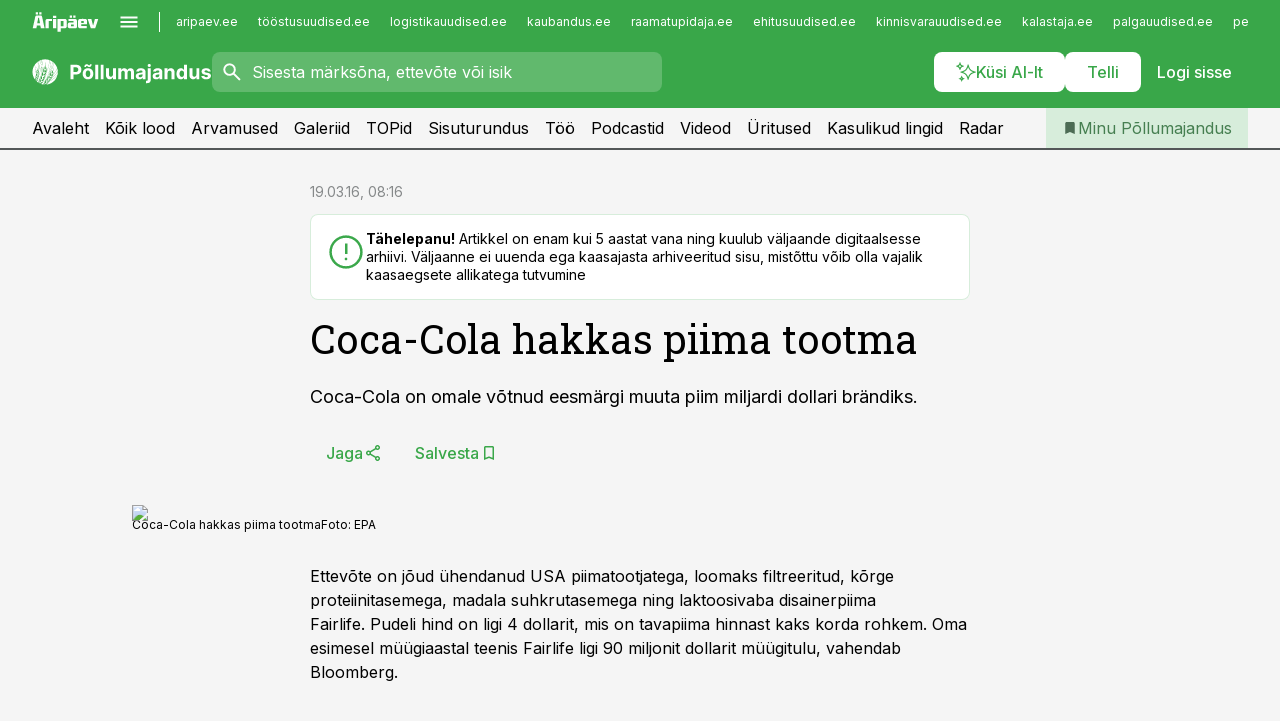

--- FILE ---
content_type: text/html; charset=utf-8
request_url: https://www.pollumajandus.ee/uudised/2016/03/19/coca-cola-hakkas-piima-tootma
body_size: 59215
content:
<!DOCTYPE html><html lang="et" class="__variable_d9b83d __variable_1afa06"><head><meta charSet="utf-8"/><meta name="viewport" content="width=device-width, initial-scale=1, minimum-scale=1, maximum-scale=5, viewport-fit=cover, user-scalable=yes"/><link rel="preload" href="/_next/static/media/21350d82a1f187e9-s.p.woff2" as="font" crossorigin="" type="font/woff2"/><link rel="preload" href="/_next/static/media/9f0283fb0a17d415-s.p.woff2" as="font" crossorigin="" type="font/woff2"/><link rel="preload" href="/_next/static/media/a88c13d5f58b71d4-s.p.woff2" as="font" crossorigin="" type="font/woff2"/><link rel="preload" href="/_next/static/media/e4af272ccee01ff0-s.p.woff2" as="font" crossorigin="" type="font/woff2"/><link rel="preload" as="image" imageSrcSet="https://static-img.aripaev.ee/?type=preview&amp;uuid=60db2e62-84ba-5613-ae16-f96f1627241d&amp;width=640&amp;q=70 640w, https://static-img.aripaev.ee/?type=preview&amp;uuid=60db2e62-84ba-5613-ae16-f96f1627241d&amp;width=750&amp;q=70 750w, https://static-img.aripaev.ee/?type=preview&amp;uuid=60db2e62-84ba-5613-ae16-f96f1627241d&amp;width=828&amp;q=70 828w, https://static-img.aripaev.ee/?type=preview&amp;uuid=60db2e62-84ba-5613-ae16-f96f1627241d&amp;width=1080&amp;q=70 1080w, https://static-img.aripaev.ee/?type=preview&amp;uuid=60db2e62-84ba-5613-ae16-f96f1627241d&amp;width=1200&amp;q=70 1200w, https://static-img.aripaev.ee/?type=preview&amp;uuid=60db2e62-84ba-5613-ae16-f96f1627241d&amp;width=1920&amp;q=70 1920w, https://static-img.aripaev.ee/?type=preview&amp;uuid=60db2e62-84ba-5613-ae16-f96f1627241d&amp;width=2048&amp;q=70 2048w, https://static-img.aripaev.ee/?type=preview&amp;uuid=60db2e62-84ba-5613-ae16-f96f1627241d&amp;width=3840&amp;q=70 3840w" imageSizes="(min-width: 1px) 100vw, 100vw" fetchPriority="high"/><link rel="stylesheet" href="/_next/static/css/193ca727a39148d1.css" data-precedence="next"/><link rel="stylesheet" href="/_next/static/css/52723f30e92eee9f.css" data-precedence="next"/><link rel="stylesheet" href="/_next/static/css/364ab38700cab676.css" data-precedence="next"/><link rel="stylesheet" href="/_next/static/css/ef69ab996cc4ef43.css" data-precedence="next"/><link rel="stylesheet" href="/_next/static/css/cfa60dcf5cbd8547.css" data-precedence="next"/><link rel="stylesheet" href="/_next/static/css/2001c5ecabd226f0.css" data-precedence="next"/><link rel="stylesheet" href="/_next/static/css/f53fc1951aefa4e6.css" data-precedence="next"/><link rel="stylesheet" href="/_next/static/css/015ada6ba5fe6a03.css" data-precedence="next"/><link rel="stylesheet" href="/_next/static/css/0f180bd48b9a8a37.css" data-precedence="next"/><link rel="stylesheet" href="/_next/static/css/7cddf85bca64a21f.css" data-precedence="next"/><link rel="stylesheet" href="/_next/static/css/3b3c900c8201ff34.css" data-precedence="next"/><link rel="stylesheet" href="/_next/static/css/8bd7863d921ec434.css" data-precedence="next"/><link rel="stylesheet" href="/_next/static/css/029d5fff5a79fb66.css" data-precedence="next"/><link rel="stylesheet" href="/_next/static/css/145cb3986e47692b.css" data-precedence="next"/><link rel="stylesheet" href="/_next/static/css/abeee01cf18e9b20.css" data-precedence="next"/><link rel="stylesheet" href="/_next/static/css/0e1bc87536d60fd1.css" data-precedence="next"/><link rel="stylesheet" href="/_next/static/css/e4a1f3f4cc1a1330.css" data-precedence="next"/><link rel="stylesheet" href="/_next/static/css/8c6658ca32352202.css" data-precedence="next"/><link rel="preload" as="script" fetchPriority="low" href="/_next/static/chunks/webpack-bb5e6ef551ab2fb7.js"/><script src="/_next/static/chunks/fd9d1056-10e5c93cd413df2f.js" async=""></script><script src="/_next/static/chunks/396464d2-87a25291feed4e3c.js" async=""></script><script src="/_next/static/chunks/7049-f73b85a2adefcf0b.js" async=""></script><script src="/_next/static/chunks/main-app-d6b14959853fa552.js" async=""></script><script src="/_next/static/chunks/aaea2bcf-18d09baeed62d53d.js" async=""></script><script src="/_next/static/chunks/5910-f5efdbfb510c5f6a.js" async=""></script><script src="/_next/static/chunks/5342-19ba4bc98a916bcc.js" async=""></script><script src="/_next/static/chunks/1226-117b1197ddf7aad9.js" async=""></script><script src="/_next/static/chunks/7588-2e36b3a9911aa655.js" async=""></script><script src="/_next/static/chunks/app/global-error-20303be09b9714b7.js" async=""></script><script src="/_next/static/chunks/5878-1525aeac28fcdf88.js" async=""></script><script src="/_next/static/chunks/4075-c93ea2025da5b6a7.js" async=""></script><script src="/_next/static/chunks/5434-828496ffa0f86d7a.js" async=""></script><script src="/_next/static/chunks/1652-56bf1ce5ade1c9ac.js" async=""></script><script src="/_next/static/chunks/7562-5f4fd1388f43b505.js" async=""></script><script src="/_next/static/chunks/7380-318bba68fdea191f.js" async=""></script><script src="/_next/static/chunks/3295-35b1a9d555f9b7bf.js" async=""></script><script src="/_next/static/chunks/7131-78f3e1231e69c364.js" async=""></script><script src="/_next/static/chunks/7492-a181da6c137f390e.js" async=""></script><script src="/_next/static/chunks/7560-4b31aa12143c3a83.js" async=""></script><script src="/_next/static/chunks/app/%5BchannelId%5D/%5Baccess%5D/layout-8ea0d43f1f74f55d.js" async=""></script><script src="/_next/static/chunks/ca377847-5847564181f9946f.js" async=""></script><script src="/_next/static/chunks/6989-725cd192b49ac8b8.js" async=""></script><script src="/_next/static/chunks/7126-f955765d6cea943c.js" async=""></script><script src="/_next/static/chunks/4130-ed04dcb36842f70f.js" async=""></script><script src="/_next/static/chunks/7940-32f152e534110b79.js" async=""></script><script src="/_next/static/chunks/3390-97ccb0b5027fbdb6.js" async=""></script><script src="/_next/static/chunks/4398-b011a1211a61352c.js" async=""></script><script src="/_next/static/chunks/304-f74bbe78ef63ddd8.js" async=""></script><script src="/_next/static/chunks/9860-bc3912166b054a3b.js" async=""></script><script src="/_next/static/chunks/app/%5BchannelId%5D/%5Baccess%5D/internal/article/%5B...slug%5D/page-f0376f1cae323c1c.js" async=""></script><script src="/_next/static/chunks/app/%5BchannelId%5D/%5Baccess%5D/error-9e9a1caedd0e0db1.js" async=""></script><script src="/_next/static/chunks/app/%5BchannelId%5D/%5Baccess%5D/not-found-0f9f27357115a493.js" async=""></script><link rel="preload" href="https://log-in.aripaev.ee/index.js" as="script"/><meta name="theme-color" content="#39a749"/><meta name="color-scheme" content="only light"/><title>Coca-Cola hakkas piima tootma</title><meta name="description" content="Coca-Cola hakkas piima tootma. Coca-Cola on omale võtnud eesmärgi muuta piim miljardi dollari brändiks. Loomakasvatus, tooraineturg, Toidu tootmine."/><link rel="manifest" href="/manifest/pollumajandus.json" crossorigin="use-credentials"/><link rel="canonical" href="https://www.pollumajandus.ee/uudised/2016/03/19/coca-cola-hakkas-piima-tootma"/><meta name="format-detection" content="telephone=no, address=no, email=no"/><meta name="apple-mobile-web-app-capable" content="yes"/><meta name="apple-mobile-web-app-title" content="Põllumajandus"/><link href="/favicons/pollumajandus/apple-touch-startup-image-768x1004.png" rel="apple-touch-startup-image"/><link href="/favicons/pollumajandus/apple-touch-startup-image-1536x2008.png" media="(device-width: 768px) and (device-height: 1024px)" rel="apple-touch-startup-image"/><meta name="apple-mobile-web-app-status-bar-style" content="black-translucent"/><meta property="og:title" content="Coca-Cola hakkas piima tootma"/><meta property="og:description" content="Coca-Cola hakkas piima tootma. Coca-Cola on omale võtnud eesmärgi muuta piim miljardi dollari brändiks. Loomakasvatus, tooraineturg, Toidu tootmine."/><meta property="og:url" content="https://www.pollumajandus.ee/uudised/2016/03/19/coca-cola-hakkas-piima-tootma"/><meta property="og:site_name" content="Põllumajandus"/><meta property="og:locale" content="et_EE"/><meta property="og:image" content="https://static-img.aripaev.ee/?type=preview&amp;uuid=60db2e62-84ba-5613-ae16-f96f1627241d&amp;width=1200&amp;q=85"/><meta property="og:image:width" content="1200"/><meta property="og:type" content="website"/><meta name="twitter:card" content="summary_large_image"/><meta name="twitter:site" content="@aripaev_ee"/><meta name="twitter:creator" content="@aripaev_ee"/><meta name="twitter:title" content="Coca-Cola hakkas piima tootma"/><meta name="twitter:description" content="Coca-Cola hakkas piima tootma. Coca-Cola on omale võtnud eesmärgi muuta piim miljardi dollari brändiks. Loomakasvatus, tooraineturg, Toidu tootmine."/><meta name="twitter:image" content="https://static-img.aripaev.ee/?type=preview&amp;uuid=60db2e62-84ba-5613-ae16-f96f1627241d&amp;width=1200&amp;q=85"/><meta name="twitter:image:width" content="1200"/><link rel="shortcut icon" href="/favicons/pollumajandus/favicon.ico"/><link rel="icon" href="/favicons/pollumajandus/favicon.ico"/><link rel="apple-touch-icon" href="/favicons/pollumajandus/apple-touch-icon-180x180.png"/><link rel="apple-touch-icon-precomposed" href="/favicons/pollumajandus/apple-touch-icon-180x180.png"/><meta name="next-size-adjust"/><script src="/_next/static/chunks/polyfills-42372ed130431b0a.js" noModule=""></script></head><body><script>(self.__next_s=self.__next_s||[]).push([0,{"children":"\n        window.nativeEvents = [];\n        window.nativeListeners = [];\n        window.addEventListener('aripaev.ee:nativeApiAttached', (e) => {\n          window.nativeEvents.push(e);\n          window.nativeListeners.forEach((l) => l(e));\n        });\n        window.addNativeListener = (listener) => {\n          window.nativeListeners.push(listener);\n          window.nativeEvents.forEach((e) => listener(e));\n        };\n      ","id":"__native_attach"}])</script><style type="text/css">:root:root {
    --theme: pollumajandus;

    --color-primary-10: #f5fbf6;
    --color-primary-50: #ebf6ec;
    --color-primary-100: #d7eddb;
    --color-primary-200: #c3e4c8;
    --color-primary-300: #b0dcb6;
    --color-primary-400: #9cd3a4;
    --color-primary-500: #39a749;
    --color-primary-600: #40934d;
    --color-primary-700: #467f51;
    --color-primary-800: #4c6b54;
    --color-primary-900: #535758;

    --color-neutral-100: #edeeee;
    --color-neutral-200: #ddddde;
    --color-neutral-300: #cbcccd;
    --color-neutral-400: #babcbc;
    --color-neutral-500: #a9abab;
    --color-neutral-600: #989a9b;
    --color-neutral-700: #86898a;
    --color-neutral-800: #757979;
    --color-neutral-900: #535758;

    --site-bg: #F5F5F5;
    --site-bg-original: #F5F5F5;

    --color-text: #000000;
}
</style><div id="login-container"></div><div id="__next"><div class="styles_site-hat__KmxJ_"><div class="styles_site-hat__inner__NT2Fd"><div id="Panorama_1" class="styles_site-hat__ad-slot__6OIXn"></div></div></div><div class="styles_header__sentinel-pre__ZLTsJ"></div><div class="styles_header__4AYpa"><b></b><div class="styles_header__wrap1__C6qUJ"><div class="styles_header__wrap2__vgkJ1"><div class="styles_header__main__4NeBW"><div class="styles_header__main__limiter__1bF8W"><div class="styles_sites__MzlGA styles_hidden__CEocJ"><div class="styles_sites__global__0voAr"><a href="https://www.aripaev.ee" target="_blank" rel="noopener noreferrer"><svg xmlns="http://www.w3.org/2000/svg" height="20" width="67" class="icon logotype-aripaev" viewBox="0 0 512 155"><path fill="#d61e1f" d="M43.18 1.742H25.822v17.917H43.18zm21.86 124.857-4.1-22.295H34.283l-3.977 22.295H1.974l19.33-88.048c2.25-10.153 5.077-11.567 16.643-11.567H58.55c11.846 0 13.817.855 16.224 11.706l19.33 87.908zM50.507 44.762h-5.792l-7.746 41.625h21.249zm18.771-43.02H51.92v17.917h17.358zM306.626 27.3h-17.358v17.916h17.358zm26.117 0h-17.359v17.916h17.359zm-206.05 42.864V126.6h-25.959V71.28c0-10.851 5.076-17.759 17.917-17.759h32.309v16.643zm32.344-23.43V28.399h26.168v18.335zm26.168 79.866h-26.168V53.503h26.168zm62.594.001h-27.651v26.657h-25.68V53.521h53.61c12.84 0 17.777 6.629 17.777 17.917v37.229c0 11.863-5.076 17.934-18.056 17.934m-7.903-56.576h-19.888v39.915h19.888zm93.508 56.576s-17.636.279-21.3.279-21.162-.279-21.162-.279c-11.287-.157-17.638-5.513-17.638-17.934v-9.735c0-15.23 9.735-17.62 17.777-17.62h27.791V69.449h-39.357V53.521h47.539c14.671 0 17.778 8.88 17.778 17.62v39.793c0 11.846-3.49 15.509-11.429 15.701zM319.31 96.019h-20.935v14.707h20.935zm59.664-.611v13.573h41.066v17.62h-49.109c-14.671 0-17.759-9.752-17.759-17.777V72.188c0-11.845 5.774-18.475 17.618-18.614 0 0 13.958-.297 17.638-.297 3.683 0 17.445.297 17.445.297 12.424.14 17.36 6.193 17.36 17.76v24.127h-44.258zm18.35-26.552h-18.492v16.922h18.492zm88.714 57.727h-34.003l-23.987-73.079h28.227l12.682 50.086h2.13l12.682-50.086h26.257z" class="logotype"></path></svg></a><button title="Ava menüü" type="button"><svg fill="none" xmlns="http://www.w3.org/2000/svg" height="20" width="20" class="icon menu" viewBox="0 0 20 20"><path fill="#2D0606" d="M3 14.5V13h14v1.5zm0-3.75v-1.5h14v1.5zM3 7V5.5h14V7z"></path></svg></button></div><div class="styles_sites__main__Z77Aw"><ul class="styles_sites__list__ue3ny"><li class=""><a href="https://www.aripaev.ee?utm_source=pollumajandus.ee&amp;utm_medium=pais" target="_blank" draggable="false" rel="noopener noreferrer">aripaev.ee</a></li><li class=""><a href="https://www.toostusuudised.ee?utm_source=pollumajandus.ee&amp;utm_medium=pais" target="_blank" draggable="false" rel="noopener noreferrer">tööstusuudised.ee</a></li><li class=""><a href="https://www.logistikauudised.ee?utm_source=pollumajandus.ee&amp;utm_medium=pais" target="_blank" draggable="false" rel="noopener noreferrer">logistikauudised.ee</a></li><li class=""><a href="https://www.kaubandus.ee?utm_source=pollumajandus.ee&amp;utm_medium=pais" target="_blank" draggable="false" rel="noopener noreferrer">kaubandus.ee</a></li><li class=""><a href="https://www.raamatupidaja.ee?utm_source=pollumajandus.ee&amp;utm_medium=pais" target="_blank" draggable="false" rel="noopener noreferrer">raamatupidaja.ee</a></li><li class=""><a href="https://www.ehitusuudised.ee?utm_source=pollumajandus.ee&amp;utm_medium=pais" target="_blank" draggable="false" rel="noopener noreferrer">ehitusuudised.ee</a></li><li class=""><a href="https://www.kinnisvarauudised.ee?utm_source=pollumajandus.ee&amp;utm_medium=pais" target="_blank" draggable="false" rel="noopener noreferrer">kinnisvarauudised.ee</a></li><li class=""><a href="https://www.kalastaja.ee?utm_source=pollumajandus.ee&amp;utm_medium=pais" target="_blank" draggable="false" rel="noopener noreferrer">kalastaja.ee</a></li><li class=""><a href="https://www.palgauudised.ee?utm_source=pollumajandus.ee&amp;utm_medium=pais" target="_blank" draggable="false" rel="noopener noreferrer">palgauudised.ee</a></li><li class=""><a href="https://www.personaliuudised.ee?utm_source=pollumajandus.ee&amp;utm_medium=pais" target="_blank" draggable="false" rel="noopener noreferrer">personaliuudised.ee</a></li><li class=""><a href="https://www.finantsuudised.ee?utm_source=pollumajandus.ee&amp;utm_medium=pais" target="_blank" draggable="false" rel="noopener noreferrer">finantsuudised.ee</a></li><li class=""><a href="https://www.bestmarketing.ee?utm_source=pollumajandus.ee&amp;utm_medium=pais" target="_blank" draggable="false" rel="noopener noreferrer">bestmarketing.ee</a></li><li class=""><a href="https://www.aripaev.ee?utm_source=pollumajandus.ee&amp;utm_medium=pais" target="_blank" draggable="false" rel="noopener noreferrer">aripaev.ee</a></li><li class=""><a href="https://www.aritehnoloogia.ee?utm_source=pollumajandus.ee&amp;utm_medium=pais" target="_blank" draggable="false" rel="noopener noreferrer">aritehnoloogia.ee</a></li><li class=""><a href="https://www.kalastaja.ee?utm_source=pollumajandus.ee&amp;utm_medium=pais" target="_blank" draggable="false" rel="noopener noreferrer">kalastaja.ee</a></li><li class=""><a href="https://www.imelineteadus.ee?utm_source=pollumajandus.ee&amp;utm_medium=pais" target="_blank" draggable="false" rel="noopener noreferrer">imelineteadus.ee</a></li><li class=""><a href="https://www.imelineajalugu.ee?utm_source=pollumajandus.ee&amp;utm_medium=pais" target="_blank" draggable="false" rel="noopener noreferrer">imelineajalugu.ee</a></li><li class=""><a href="https://www.mu.ee?utm_source=pollumajandus.ee&amp;utm_medium=pais" target="_blank" draggable="false" rel="noopener noreferrer">mu.ee</a></li><li class=""><a href="https://www.dv.ee?utm_source=pollumajandus.ee&amp;utm_medium=pais" target="_self" draggable="false">dv.ee</a></li></ul></div></div><div class="styles_header__row__tjBlC"><a class="styles_header__logo__LPFzl" href="/"><img alt="Põllumajandus" loading="lazy" width="120" height="40" decoding="async" data-nimg="1" style="color:transparent" src="https://ap-cms-images.ap3.ee/pollumajandus_valge.svg"/></a><form class="styles_search___9_Xy"><span class="styles_search__icon__adECE"><svg fill="none" xmlns="http://www.w3.org/2000/svg" height="24" width="24" class="icon search" viewBox="0 0 25 24"><path fill="#fff" d="m20.06 21-6.3-6.3q-.75.6-1.724.95-.975.35-2.075.35-2.725 0-4.613-1.887Q3.461 12.225 3.461 9.5t1.887-4.612T9.961 3t4.612 1.888T16.461 9.5a6.1 6.1 0 0 1-1.3 3.8l6.3 6.3zm-10.1-7q1.875 0 3.188-1.312T14.461 9.5t-1.313-3.187T9.961 5 6.773 6.313 5.461 9.5t1.312 3.188T9.961 14"></path></svg></span><input type="text" autoComplete="off" placeholder="Sisesta märksõna, ettevõte või isik" title="Sisesta märksõna, ettevõte või isik" name="keyword" value=""/><button class="styles_search__clear__gU1eY" disabled="" title="Puhasta otsing" type="button"><svg fill="none" xmlns="http://www.w3.org/2000/svg" height="24" width="24" class="icon close" viewBox="0 0 25 24"><path fill="#fff" d="m6.86 19-1.4-1.4 5.6-5.6-5.6-5.6L6.86 5l5.6 5.6 5.6-5.6 1.4 1.4-5.6 5.6 5.6 5.6-1.4 1.4-5.6-5.6z"></path></svg></button></form><div class="styles_header__buttons__HTvoj"><span class="styles_button___Dvql styles_size-default___f8ln styles_theme-white-primary__wwdx4" draggable="false"><a class="styles_button__element__i6R1c" target="_blank" rel="noopener noreferrer" href="/ai-otsing"><span class="styles_button__inner__av3c_"><svg xmlns="http://www.w3.org/2000/svg" height="20" width="20" class="icon styles_button__icon__ab5nT ai" viewBox="0 0 512 512"><path fill="#fff" d="M310.043 132.67c12.118 32.932 26.173 58.426 46.916 79.172 20.745 20.748 46.243 34.809 79.17 46.931-32.926 12.118-58.422 26.175-79.162 46.918-20.742 20.744-34.799 46.246-46.921 79.182-12.127-32.938-26.188-58.434-46.937-79.178-20.745-20.739-46.251-34.798-79.183-46.92 32.94-12.126 58.44-26.188 79.188-46.935 20.746-20.746 34.808-46.249 46.93-79.171m.004-73.14c-5.256 0-9.837 3.513-11.243 8.572-33.39 120.887-58.545 146.041-179.434 179.434-5.059 1.405-8.572 6.015-8.572 11.243 0 5.256 3.513 9.837 8.572 11.243 120.887 33.39 146.041 58.517 179.434 179.406 1.405 5.059 6.015 8.572 11.243 8.572 5.256 0 9.837-3.513 11.243-8.572 33.39-120.887 58.517-146.041 179.406-179.406 5.059-1.405 8.572-6.015 8.572-11.243 0-5.256-3.513-9.837-8.572-11.243-120.887-33.39-146.041-58.545-179.406-179.434-1.405-5.059-6.015-8.572-11.243-8.572m-208.13 12.877c4.16 7.493 8.981 14.068 14.883 19.97 5.9 5.9 12.473 10.72 19.962 14.879-7.489 4.159-14.061 8.98-19.963 14.884-5.9 5.902-10.718 12.475-14.878 19.966-4.159-7.487-8.98-14.06-14.882-19.96s-12.475-10.718-19.966-14.878c7.487-4.159 14.06-8.98 19.96-14.882 5.903-5.904 10.724-12.483 14.885-19.979m-.003-64.329c-5.256 0-9.837 3.513-11.243 8.572-15.093 54.639-24.734 64.307-79.37 79.37-5.059 1.405-8.572 6.015-8.572 11.243 0 5.256 3.513 9.837 8.572 11.243 54.639 15.093 64.307 24.734 79.37 79.37 1.405 5.059 6.015 8.572 11.243 8.572 5.256 0 9.837-3.513 11.243-8.572 15.093-54.639 24.734-64.307 79.37-79.37 5.059-1.405 8.572-6.015 8.572-11.243 0-5.256-3.513-9.837-8.572-11.243-54.639-15.093-64.279-24.734-79.37-79.37-1.405-5.059-6.015-8.572-11.243-8.572m43.845 407.999a76 76 0 0 0 5.697 6.377 76 76 0 0 0 6.391 5.711 76 76 0 0 0-6.38 5.7 76 76 0 0 0-5.711 6.391 76 76 0 0 0-5.7-6.38 76 76 0 0 0-6.387-5.708 76 76 0 0 0 6.385-5.705 76 76 0 0 0 5.705-6.385m-.003-63.671c-3.206 0-6 2.143-6.857 5.229-11.966 43.373-20.298 51.704-63.672 63.672A7.134 7.134 0 0 0 70 428.164c0 3.206 2.143 6 5.229 6.857 43.373 11.966 51.704 20.315 63.672 63.672a7.134 7.134 0 0 0 6.857 5.229c3.206 0 6-2.143 6.857-5.229 11.966-43.373 20.315-51.704 63.672-63.672a7.134 7.134 0 0 0 5.229-6.857c0-3.206-2.143-6-5.229-6.857-43.373-11.966-51.704-20.315-63.672-63.672a7.134 7.134 0 0 0-6.857-5.229"></path></svg><span class="styles_button__text__0QAzX"><span class="styles_button__text__row__ZW9Cl">Küsi AI-lt</span></span></span></a></span><span class="styles_button___Dvql styles_size-default___f8ln styles_theme-white-primary__wwdx4" draggable="false"><a class="styles_button__element__i6R1c" target="_blank" rel="noopener noreferrer" href="https://kampaania.aripaev.ee/telli-pollumajandusuudised/?utm_source=pollumajandus.ee&amp;utm_medium=telli"><span class="styles_button__inner__av3c_"><span class="styles_button__text__0QAzX"><span class="styles_button__text__row__ZW9Cl">Telli</span></span></span></a></span><span class="styles_button___Dvql styles_size-default___f8ln styles_theme-white-transparent__3xBw8" draggable="false"><button class="styles_button__element__i6R1c" type="button"><span class="styles_button__inner__av3c_"><span class="styles_button__text__0QAzX"><span class="styles_button__text__row__ZW9Cl">Logi sisse</span></span></span></button></span></div></div></div><div class="styles_burger-menu__NxbcX" inert=""><div class="styles_burger-menu__inner__G_A7a"><div class="styles_burger-menu__limiter__Z8WPT"><ul class="styles_burger-menu__sections__WMdfc"><li><div class="styles_burger-menu__title__FISxC">Teemaveebid</div><ul class="styles_burger-menu__sections__links__erXEP styles_split__ABuE1"><li><a target="_blank" rel="noopener noreferrer" href="https://www.aripaev.ee?utm_source=pollumajandus.ee&amp;utm_medium=pais">aripaev.ee</a></li><li><a target="_blank" rel="noopener noreferrer" href="https://bestmarketing.ee?utm_source=pollumajandus.ee&amp;utm_medium=pais">bestmarketing.ee</a></li><li><a target="_blank" rel="noopener noreferrer" href="https://www.dv.ee?utm_source=pollumajandus.ee&amp;utm_medium=pais">dv.ee</a></li><li><a target="_blank" rel="noopener noreferrer" href="https://www.ehitusuudised.ee?utm_source=pollumajandus.ee&amp;utm_medium=pais">ehitusuudised.ee</a></li><li><a target="_blank" rel="noopener noreferrer" href="https://www.finantsuudised.ee?utm_source=pollumajandus.ee&amp;utm_medium=pais">finantsuudised.ee</a></li><li><a target="_blank" rel="noopener noreferrer" href="https://www.aritehnoloogia.ee?utm_source=pollumajandus.ee&amp;utm_medium=pais">aritehnoloogia.ee</a></li><li><a target="_blank" rel="noopener noreferrer" href="https://www.kaubandus.ee?utm_source=pollumajandus.ee&amp;utm_medium=pais">kaubandus.ee</a></li><li><a target="_blank" rel="noopener noreferrer" href="https://www.kinnisvarauudised.ee?utm_source=pollumajandus.ee&amp;utm_medium=pais">kinnisvarauudised.ee</a></li><li><a target="_blank" rel="noopener noreferrer" href="https://www.logistikauudised.ee?utm_source=pollumajandus.ee&amp;utm_medium=pais">logistikauudised.ee</a></li><li><a target="_blank" rel="noopener noreferrer" href="https://www.mu.ee?utm_source=pollumajandus.ee&amp;utm_medium=pais">mu.ee</a></li><li><a target="_blank" rel="noopener noreferrer" href="https://www.palgauudised.ee?utm_source=pollumajandus.ee&amp;utm_medium=pais">palgauudised.ee</a></li><li><a target="_blank" rel="noopener noreferrer" href="https://www.personaliuudised.ee?utm_source=pollumajandus.ee&amp;utm_medium=pais">personaliuudised.ee</a></li><li><a target="_blank" rel="noopener noreferrer" href="https://www.raamatupidaja.ee?utm_source=pollumajandus.ee&amp;utm_medium=pais">raamatupidaja.ee</a></li><li><a target="_blank" rel="noopener noreferrer" href="https://www.toostusuudised.ee?utm_source=pollumajandus.ee&amp;utm_medium=pais">toostusuudised.ee</a></li><li><a target="_blank" rel="noopener noreferrer" href="https://www.imelineajalugu.ee?utm_source=pollumajandus.ee&amp;utm_medium=pais">imelineajalugu.ee</a></li><li><a target="_blank" rel="noopener noreferrer" href="https://www.imelineteadus.ee?utm_source=pollumajandus.ee&amp;utm_medium=pais">imelineteadus.ee</a></li></ul></li><li><div class="styles_burger-menu__title__FISxC">Teenused ja tooted</div><ul class="styles_burger-menu__sections__links__erXEP"><li><a target="_blank" rel="noopener noreferrer" href="https://pood.aripaev.ee/kategooria/konverentsid?utm_source=pollumajandus.ee&amp;utm_medium=menu">Konverentsid</a></li><li><a target="_blank" rel="noopener noreferrer" href="https://pood.aripaev.ee/kategooria/koolitused?utm_source=pollumajandus.ee&amp;utm_medium=menu">Koolitused</a></li><li><a target="_blank" rel="noopener noreferrer" href="https://pood.aripaev.ee/kategooria/raamatud?utm_source=pollumajandus.ee&amp;utm_medium=menu">Raamatud</a></li><li><a target="_blank" rel="noopener noreferrer" href="https://pood.aripaev.ee/kategooria/teabevara?utm_source=pollumajandus.ee&amp;utm_medium=menu">Teabevara</a></li><li><a target="_blank" rel="noopener noreferrer" href="https://pood.aripaev.ee/kategooria/ajakirjad?utm_source=pollumajandus.ee&amp;utm_medium=menu">Ajakirjad</a></li><li><a target="_blank" rel="noopener noreferrer" href="https://pood.aripaev.ee?utm_source=pollumajandus.ee&amp;utm_medium=menu">E-pood</a></li><li><a target="_blank" rel="noopener noreferrer" href="https://infopank.ee?utm_source=pollumajandus.ee&amp;utm_medium=menu">Infopank</a></li><li><a target="_blank" rel="noopener noreferrer" href="https://radar.aripaev.ee?utm_source=pollumajandus.ee&amp;utm_medium=menu">Radar</a></li></ul></li></ul><div class="styles_burger-menu__sidebar__8mwqb"><ul class="styles_burger-menu__sidebar__links__ZKDyD"><li><a target="_blank" rel="noopener noreferrer" href="https://www.aripaev.ee/turunduslahendused">Reklaam</a></li><li><a target="_self" href="/c/cm">Sisuturundus</a></li><li><a target="_blank" rel="noopener noreferrer" href="https://firma.aripaev.ee/tule-toole/">Tööpakkumised</a></li><li><a target="_blank" rel="noopener noreferrer" href="https://firma.aripaev.ee/">Äripäevast</a></li><li><a target="_blank" rel="noopener noreferrer" href="https://www.pollumajandus.ee/uudiskirjad">Telli uudiskirjad</a></li></ul><ul class="styles_buttons__V_M5V styles_layout-vertical-wide__kH_p0"><li class="styles_primary__BaQ9R"><span class="styles_button___Dvql styles_size-default___f8ln styles_theme-primary__JLG_x" draggable="false"><a class="styles_button__element__i6R1c" target="_blank" rel="noopener noreferrer" href="https://iseteenindus.aripaev.ee"><span class="styles_button__inner__av3c_"><span class="styles_button__text__0QAzX"><span class="styles_button__text__row__ZW9Cl">Iseteenindus</span></span></span></a></span></li><li class="styles_primary__BaQ9R"><span class="styles_button___Dvql styles_size-default___f8ln styles_theme-default__ea1gN" draggable="false"><a class="styles_button__element__i6R1c" target="_blank" rel="noopener noreferrer" href="https://kampaania.aripaev.ee/telli-pollumajandusuudised/?utm_source=pollumajandus.ee&amp;utm_medium=telli"><span class="styles_button__inner__av3c_"><span class="styles_button__text__0QAzX"><span class="styles_button__text__row__ZW9Cl">Telli Põllumajandus</span></span></span></a></span></li></ul></div></div></div></div></div><div class="styles_header__menu__7U_6k"><div class="styles_header__menu__holder__mDgQf"><a class="styles_header__menu__logo__XcB29" draggable="false" href="/"><img alt="Põllumajandus" loading="lazy" width="120" height="40" decoding="async" data-nimg="1" style="color:transparent" src="https://ap-cms-images.ap3.ee/pollumajandus_valge.svg"/></a><div class="styles_header__menu__scroller__KG1tj"><ul class="styles_header__menu__items___1xQ5"><li><a aria-current="false" target="_self" draggable="false" href="/">Avaleht</a></li><li><a aria-current="false" target="_self" draggable="false" href="/search?channels=pollumajandus">Kõik lood</a></li><li><a aria-current="false" target="_self" draggable="false" href="/c/opinion">Arvamused</a></li><li><a aria-current="false" target="_self" draggable="false" href="/s/galeriid">Galeriid</a></li><li><a aria-current="false" target="_self" draggable="false" href="/koik-pollumajanduse-topid">TOPid</a></li><li><a aria-current="false" target="_self" draggable="false" href="/c/cm">Sisuturundus</a></li><li><a aria-current="false" target="_self" draggable="false" href="/c/jobs">Töö</a></li><li><a aria-current="false" target="_self" draggable="false" href="/saatesarjad">Podcastid</a></li><li><a aria-current="false" target="_self" draggable="false" href="https://videokogu.aripaev.ee/topics/15?utm_source=pollumajandus.ee&amp;utm_medium=videoteek">Videod</a></li><li><a aria-current="false" target="_blank" rel="noopener noreferrer" draggable="false" href="https://pood.aripaev.ee/valdkond/pollu-ja-metsamajandus?categories=13%2C31%2C65&amp;utm_source=pollumajandus.ee&amp;utm_medium=uritused-karussell">Üritused</a></li><li><a aria-current="false" target="_blank" rel="noopener noreferrer" draggable="false" href="/staatilised/kasulikud-lingid">Kasulikud lingid</a></li><li><a aria-current="false" target="_blank" rel="noopener noreferrer" draggable="false" href="https://radar.aripaev.ee/">Radar</a></li></ul></div><a class="styles_header__menu__bookmarks__qWw9R" aria-current="false" draggable="false" href="/minu-uudisvoog"><svg fill="none" xmlns="http://www.w3.org/2000/svg" height="16" width="16" class="icon bookmark-filled" viewBox="0 0 24 24"><path fill="#2D0606" d="M5 21V5q0-.824.588-1.412A1.93 1.93 0 0 1 7 3h10q.824 0 1.413.587Q19 4.176 19 5v16l-7-3z"></path></svg><span>Minu Põllumajandus</span></a></div></div></div></div></div><div class="styles_header__sentinel-post__lzp4A"></div><div class="styles_burger-menu__backdrop__1nrUr" tabindex="0" role="button" aria-pressed="true" title="Sulge"></div><div class="styles_header__mock__CpuN_"></div><div class="styles_body__KntQX"><div class="styles_block__x9tSr styles_theme-default__YFZfY styles_width-article__aCVgk"><div class="styles_hero__qEXNs styles_layout-default__BGcal styles_theme-default__1lqCZ styles_has-image__ILhtv"><div class="styles_hero__limiter__m_kBo"><div class="styles_hero__heading__UH2zp"><div class="styles_page-header__UZ3dH"><div class="styles_page-header__back__F3sNN"><span class="styles_button___Dvql styles_size-default___f8ln styles_theme-transparent__V6plv" draggable="false"><button class="styles_button__element__i6R1c" type="button"><span class="styles_button__inner__av3c_"><svg fill="none" xmlns="http://www.w3.org/2000/svg" height="20" width="20" class="icon styles_button__icon__ab5nT arrow-back" viewBox="0 0 20 20"><path fill="#2D0606" d="m12 18-8-8 8-8 1.417 1.417L6.833 10l6.584 6.583z"></path></svg><span class="styles_button__text__0QAzX"><span class="styles_button__text__row__ZW9Cl">Tagasi</span></span></span></button></span></div><div class="styles_page-header__headline__160BU"><div class="styles_page-header__headline__info__WB6e3"><ul class="styles_page-header__meta__DMVKe"><li>19.03.16, 08:16</li></ul></div><div class="styles_callout__GbgpZ styles_intent-outdated__7JYYz"><div class="styles_callout__inner__P1xpS"><svg fill="none" xmlns="http://www.w3.org/2000/svg" height="24" width="24" class="icon styles_callout__icon___Fuj_ error" viewBox="0 0 48 48"><path fill="#C4342D" d="M24 34q.7 0 1.175-.474t.475-1.175-.474-1.176A1.6 1.6 0 0 0 24 30.7q-.701 0-1.176.474a1.6 1.6 0 0 0-.475 1.175q0 .701.474 1.176T24 34m-1.35-7.65h3V13.7h-3zM24.013 44q-4.137 0-7.775-1.575t-6.363-4.3-4.3-6.367T4 23.975t1.575-7.783 4.3-6.342 6.367-4.275T24.025 4t7.783 1.575T38.15 9.85t4.275 6.35T44 23.987t-1.575 7.775-4.275 6.354q-2.7 2.715-6.35 4.3T24.013 44m.012-3q7.075 0 12.025-4.975T41 23.975 36.06 11.95 24 7q-7.05 0-12.025 4.94T7 24q0 7.05 4.975 12.025T24.025 41"></path></svg><div class="styles_callout__text__cYyr4"><div><b>Tähelepanu!</b> Artikkel on enam kui 5 aastat vana ning kuulub väljaande digitaalsesse arhiivi. Väljaanne ei uuenda ega kaasajasta arhiveeritud sisu, mistõttu võib olla vajalik kaasaegsete allikatega tutvumine</div></div></div></div><h1>Coca-Cola hakkas piima tootma</h1></div></div></div><div class="styles_hero__main__FNdan"><div class="styles_hero__description__1SGae">Coca-Cola on omale võtnud eesmärgi muuta piim miljardi dollari brändiks.</div><div class="styles_hero__article-tools__jStYE"><div class="styles_hero__tools__rTnGb"><ul class="styles_buttons__V_M5V styles_layout-default__xTC8D"><li class="styles_primary__BaQ9R"><span class="styles_button___Dvql styles_size-default___f8ln styles_theme-transparent__V6plv" draggable="false"><button class="styles_button__element__i6R1c" type="button"><span class="styles_button__inner__av3c_"><span class="styles_button__text__0QAzX"><span class="styles_button__text__row__ZW9Cl">Jaga</span></span><svg fill="none" xmlns="http://www.w3.org/2000/svg" height="20" width="20" class="icon styles_button__icon__ab5nT share" viewBox="0 0 20 20"><path fill="#2D0606" d="M14.5 18a2.4 2.4 0 0 1-1.77-.73A2.4 2.4 0 0 1 12 15.5q0-.167.02-.302.022-.135.063-.302l-4.958-3.021a1.8 1.8 0 0 1-.737.48 2.7 2.7 0 0 1-.888.145 2.4 2.4 0 0 1-1.77-.73A2.4 2.4 0 0 1 3 10q0-1.042.73-1.77A2.4 2.4 0 0 1 5.5 7.5q.458 0 .885.156.428.156.74.469l4.958-3.02a3 3 0 0 1-.062-.303A2 2 0 0 1 12 4.5q0-1.042.73-1.77A2.4 2.4 0 0 1 14.5 2a2.4 2.4 0 0 1 1.77.73q.73.728.73 1.77t-.73 1.77A2.4 2.4 0 0 1 14.5 7q-.465 0-.889-.146a1.8 1.8 0 0 1-.736-.479l-4.958 3.02q.04.168.062.303T8 10q0 .167-.02.302-.022.135-.063.302l4.958 3.021q.313-.354.736-.49.425-.135.889-.135 1.042 0 1.77.73.73.728.73 1.77t-.73 1.77a2.4 2.4 0 0 1-1.77.73m0-12.5q.424 0 .713-.287A.97.97 0 0 0 15.5 4.5a.97.97 0 0 0-.287-.712.97.97 0 0 0-.713-.288.97.97 0 0 0-.713.288.97.97 0 0 0-.287.712q0 .424.287.713.288.287.713.287m-9 5.5q.424 0 .713-.287A.97.97 0 0 0 6.5 10a.97.97 0 0 0-.287-.713A.97.97 0 0 0 5.5 9a.97.97 0 0 0-.713.287A.97.97 0 0 0 4.5 10q0 .424.287.713.288.287.713.287m9 5.5q.424 0 .713-.288a.97.97 0 0 0 .287-.712.97.97 0 0 0-.287-.713.97.97 0 0 0-.713-.287.97.97 0 0 0-.713.287.97.97 0 0 0-.287.713q0 .424.287.712.288.288.713.288"></path></svg></span></button></span><div class="styles_button__drop__8udXq" style="position:absolute;left:0;top:0"><div class="styles_button__drop__arrow__6R3IT" style="position:absolute"></div><ul class="styles_button__drop__list__SX5ke"><li><button role="button"><div class="styles_button__drop__inner__GkG7d"><svg fill="none" xmlns="http://www.w3.org/2000/svg" height="20" width="20" class="icon logo-facebook" viewBox="0 0 20 20"><path fill="#2D0606" d="M10.834 8.333h2.5v2.5h-2.5v5.833h-2.5v-5.833h-2.5v-2.5h2.5V7.287c0-.99.311-2.242.931-2.926q.93-1.028 2.322-1.028h1.747v2.5h-1.75a.75.75 0 0 0-.75.75z"></path></svg><div>Facebook</div></div></button></li><li><button role="button"><div class="styles_button__drop__inner__GkG7d"><svg xmlns="http://www.w3.org/2000/svg" height="20" width="20" class="icon logo-twitter" viewBox="0 0 14 14"><path fill="#2D0606" fill-rule="evenodd" d="m11.261 11.507-.441-.644-3.124-4.554 3.307-3.816h-.837L7.344 5.795 5.079 2.493h-2.64l.442.644 3 4.375-3.442 3.995h.773l3.02-3.484 2.389 3.484zm-7.599-8.37 5.298 7.727h1.078L4.74 3.137z" clip-rule="evenodd"></path></svg><div>X (Twitter)</div></div></button></li><li><button role="button"><div class="styles_button__drop__inner__GkG7d"><svg fill="none" xmlns="http://www.w3.org/2000/svg" height="20" width="20" class="icon logo-linkedin" viewBox="0 0 20 20"><path fill="#2D0606" d="M6.667 15.833h-2.5V7.5h2.5zm9.166 0h-2.5v-4.451q-.002-1.739-1.232-1.738c-.65 0-1.061.323-1.268.971v5.218h-2.5s.034-7.5 0-8.333h1.973l.153 1.667h.052c.512-.834 1.331-1.399 2.455-1.399.854 0 1.545.238 2.072.834.531.598.795 1.4.795 2.525zM5.417 6.667c.713 0 1.291-.56 1.291-1.25s-.578-1.25-1.291-1.25c-.714 0-1.292.56-1.292 1.25s.578 1.25 1.292 1.25"></path></svg><div>LinkedIn</div></div></button></li><li><button role="button"><div class="styles_button__drop__inner__GkG7d"><svg fill="none" xmlns="http://www.w3.org/2000/svg" height="20" width="20" class="icon email" viewBox="0 0 20 20"><path fill="#2D0606" d="M3.5 16q-.62 0-1.06-.44A1.45 1.45 0 0 1 2 14.5V5.493q0-.62.44-1.056A1.45 1.45 0 0 1 3.5 4h13q.62 0 1.06.44.44.442.44 1.06v9.006q0 .62-.44 1.056A1.45 1.45 0 0 1 16.5 16zm6.5-5L3.5 7.27v7.23h13V7.27zm0-1.77 6.5-3.73h-13zM3.5 7.27V5.5v9z"></path></svg><div>E-mail</div></div></button></li><li><button role="button"><div class="styles_button__drop__inner__GkG7d"><svg fill="none" xmlns="http://www.w3.org/2000/svg" height="20" width="20" class="icon link" viewBox="0 0 20 20"><path fill="#1C1B1F" d="M9 14H6q-1.66 0-2.83-1.171T2 9.995t1.17-2.828T6 6h3v1.5H6a2.4 2.4 0 0 0-1.77.73A2.4 2.4 0 0 0 3.5 10q0 1.042.73 1.77.728.73 1.77.73h3zm-2-3.25v-1.5h6v1.5zM11 14v-1.5h3q1.042 0 1.77-.73.73-.728.73-1.77t-.73-1.77A2.4 2.4 0 0 0 14 7.5h-3V6h3q1.66 0 2.83 1.171T18 10.005t-1.17 2.828T14 14z"></path></svg><div>Link</div></div></button></li></ul></div></li><li class="styles_primary__BaQ9R"><span class="styles_button___Dvql styles_size-default___f8ln styles_theme-transparent__V6plv" draggable="false"><button class="styles_button__element__i6R1c" type="button"><span class="styles_button__inner__av3c_"><span class="styles_button__text__0QAzX"><span class="styles_button__text__row__ZW9Cl">Salvesta</span></span><svg fill="none" xmlns="http://www.w3.org/2000/svg" height="20" width="20" class="icon styles_button__icon__ab5nT bookmark" viewBox="0 0 20 20"><path fill="#2D0606" d="M5 17V4.5q0-.618.44-1.06Q5.883 3 6.5 3h7q.619 0 1.06.44.44.442.44 1.06V17l-5-2zm1.5-2.23 3.5-1.395 3.5 1.396V4.5h-7z"></path></svg></span></button></span></li></ul></div></div></div></div></div><div class="styles_breakout__DF1Ci styles_width-medium__e9Lrb"><div class="styles_article-image__oHI1I"><div class="styles_article-image__title-above__xLKry"></div><a href="https://static-img.aripaev.ee/?type=preview&amp;uuid=60db2e62-84ba-5613-ae16-f96f1627241d" target="_blank" rel="noopener noreferrer" class="styles_article-image__holder__jEhZc" style="aspect-ratio:1.702991452991453"><img alt="Coca-Cola hakkas piima tootma" draggable="false" fetchPriority="high" decoding="async" data-nimg="fill" style="position:absolute;height:100%;width:100%;left:0;top:0;right:0;bottom:0;color:transparent" sizes="(min-width: 1px) 100vw, 100vw" srcSet="https://static-img.aripaev.ee/?type=preview&amp;uuid=60db2e62-84ba-5613-ae16-f96f1627241d&amp;width=640&amp;q=70 640w, https://static-img.aripaev.ee/?type=preview&amp;uuid=60db2e62-84ba-5613-ae16-f96f1627241d&amp;width=750&amp;q=70 750w, https://static-img.aripaev.ee/?type=preview&amp;uuid=60db2e62-84ba-5613-ae16-f96f1627241d&amp;width=828&amp;q=70 828w, https://static-img.aripaev.ee/?type=preview&amp;uuid=60db2e62-84ba-5613-ae16-f96f1627241d&amp;width=1080&amp;q=70 1080w, https://static-img.aripaev.ee/?type=preview&amp;uuid=60db2e62-84ba-5613-ae16-f96f1627241d&amp;width=1200&amp;q=70 1200w, https://static-img.aripaev.ee/?type=preview&amp;uuid=60db2e62-84ba-5613-ae16-f96f1627241d&amp;width=1920&amp;q=70 1920w, https://static-img.aripaev.ee/?type=preview&amp;uuid=60db2e62-84ba-5613-ae16-f96f1627241d&amp;width=2048&amp;q=70 2048w, https://static-img.aripaev.ee/?type=preview&amp;uuid=60db2e62-84ba-5613-ae16-f96f1627241d&amp;width=3840&amp;q=70 3840w" src="https://static-img.aripaev.ee/?type=preview&amp;uuid=60db2e62-84ba-5613-ae16-f96f1627241d&amp;width=3840&amp;q=70"/></a><ul class="styles_article-image__meta__Voj9l"><li>Coca-Cola hakkas piima tootma</li><li>Foto: <!-- -->EPA</li></ul></div></div><div class="styles_article-paragraph__PM82c">Ettevõte on jõud ühendanud USA piimatootjatega, loomaks filtreeritud, kõrge proteiinitasemega, madala suhkrutasemega ning laktoosivaba disainerpiima Fairlife. Pudeli hind on ligi 4 dollarit, mis on tavapiima hinnast kaks korda rohkem. Oma esimesel müügiaastal teenis Fairlife ligi 90 miljonit dollarit müügitulu, vahendab Bloomberg.</div><div class="styles_article-paragraph__PM82c">Piim on üks Coca-Cola hiljutisi katseid, et kompenseerida üha vähenevast limonaaditarbimisest tulenevat kasumi langust. Coca-Cola usub, et ettevõtte jõupingutused tasuvad ära ning nende toode kogub üha enam populaarsust.Juba aastakümneid on USA piimatööstus pidanud vaeva nägema, et inimesed huvituksid piima joomisest, kuna üha rohkem on hakatud tarbima taimseid jooke nagu soja- ja mandipiim. USA põllumajandusministeeriumi andmetel kukkus piima joomine 2013. aastal 71 liitrile inimese kohta. Piima tippaeg oli 1945. aastal, kui keskmine ameeriklane tarbis ligi 158 liitrit piima aastas.Karastusjoogihiid ei kavatse Coca-Cola Venturing and Emerging Brandsi haru juhi Scott Uzzelli sõnul piimatootjate tegevusse sekkuda. “Nemad teavad piimatoodetest rohkem kui keegi teine ning meie tunneme tarbijaid,” märkis ta.<em></em>www.aripaev.ee</div><div class="styles_article-paragraph__PM82c">    </div><div class="styles_breakout__DF1Ci styles_width-limited__5U7pH"><div class="styles_banner__Dxaht styles_layout-default__CUaXN styles_has-label__6aSM8"><p class="styles_banner__label__NHyOM">Artikkel jätkub pärast reklaami</p><div class="styles_banner__inner__3pLFk"><div id="Module_1"></div></div></div></div><div class="styles_article-footer__holder__zjkRH"><div class="styles_article-footer__mBNXE"><div class="styles_article-footer__row__Tnfev"><div class="styles_article-footer__tools__lS2xs"><ul class="styles_buttons__V_M5V styles_layout-default__xTC8D"><li class="styles_primary__BaQ9R"><span class="styles_button___Dvql styles_size-default___f8ln styles_theme-transparent__V6plv" draggable="false"><button class="styles_button__element__i6R1c" type="button"><span class="styles_button__inner__av3c_"><span class="styles_button__text__0QAzX"><span class="styles_button__text__row__ZW9Cl">Jaga</span></span><svg fill="none" xmlns="http://www.w3.org/2000/svg" height="20" width="20" class="icon styles_button__icon__ab5nT share" viewBox="0 0 20 20"><path fill="#2D0606" d="M14.5 18a2.4 2.4 0 0 1-1.77-.73A2.4 2.4 0 0 1 12 15.5q0-.167.02-.302.022-.135.063-.302l-4.958-3.021a1.8 1.8 0 0 1-.737.48 2.7 2.7 0 0 1-.888.145 2.4 2.4 0 0 1-1.77-.73A2.4 2.4 0 0 1 3 10q0-1.042.73-1.77A2.4 2.4 0 0 1 5.5 7.5q.458 0 .885.156.428.156.74.469l4.958-3.02a3 3 0 0 1-.062-.303A2 2 0 0 1 12 4.5q0-1.042.73-1.77A2.4 2.4 0 0 1 14.5 2a2.4 2.4 0 0 1 1.77.73q.73.728.73 1.77t-.73 1.77A2.4 2.4 0 0 1 14.5 7q-.465 0-.889-.146a1.8 1.8 0 0 1-.736-.479l-4.958 3.02q.04.168.062.303T8 10q0 .167-.02.302-.022.135-.063.302l4.958 3.021q.313-.354.736-.49.425-.135.889-.135 1.042 0 1.77.73.73.728.73 1.77t-.73 1.77a2.4 2.4 0 0 1-1.77.73m0-12.5q.424 0 .713-.287A.97.97 0 0 0 15.5 4.5a.97.97 0 0 0-.287-.712.97.97 0 0 0-.713-.288.97.97 0 0 0-.713.288.97.97 0 0 0-.287.712q0 .424.287.713.288.287.713.287m-9 5.5q.424 0 .713-.287A.97.97 0 0 0 6.5 10a.97.97 0 0 0-.287-.713A.97.97 0 0 0 5.5 9a.97.97 0 0 0-.713.287A.97.97 0 0 0 4.5 10q0 .424.287.713.288.287.713.287m9 5.5q.424 0 .713-.288a.97.97 0 0 0 .287-.712.97.97 0 0 0-.287-.713.97.97 0 0 0-.713-.287.97.97 0 0 0-.713.287.97.97 0 0 0-.287.713q0 .424.287.712.288.288.713.288"></path></svg></span></button></span><div class="styles_button__drop__8udXq" style="position:absolute;left:0;top:0"><div class="styles_button__drop__arrow__6R3IT" style="position:absolute"></div><ul class="styles_button__drop__list__SX5ke"><li><button role="button"><div class="styles_button__drop__inner__GkG7d"><svg fill="none" xmlns="http://www.w3.org/2000/svg" height="20" width="20" class="icon logo-facebook" viewBox="0 0 20 20"><path fill="#2D0606" d="M10.834 8.333h2.5v2.5h-2.5v5.833h-2.5v-5.833h-2.5v-2.5h2.5V7.287c0-.99.311-2.242.931-2.926q.93-1.028 2.322-1.028h1.747v2.5h-1.75a.75.75 0 0 0-.75.75z"></path></svg><div>Facebook</div></div></button></li><li><button role="button"><div class="styles_button__drop__inner__GkG7d"><svg xmlns="http://www.w3.org/2000/svg" height="20" width="20" class="icon logo-twitter" viewBox="0 0 14 14"><path fill="#2D0606" fill-rule="evenodd" d="m11.261 11.507-.441-.644-3.124-4.554 3.307-3.816h-.837L7.344 5.795 5.079 2.493h-2.64l.442.644 3 4.375-3.442 3.995h.773l3.02-3.484 2.389 3.484zm-7.599-8.37 5.298 7.727h1.078L4.74 3.137z" clip-rule="evenodd"></path></svg><div>X (Twitter)</div></div></button></li><li><button role="button"><div class="styles_button__drop__inner__GkG7d"><svg fill="none" xmlns="http://www.w3.org/2000/svg" height="20" width="20" class="icon logo-linkedin" viewBox="0 0 20 20"><path fill="#2D0606" d="M6.667 15.833h-2.5V7.5h2.5zm9.166 0h-2.5v-4.451q-.002-1.739-1.232-1.738c-.65 0-1.061.323-1.268.971v5.218h-2.5s.034-7.5 0-8.333h1.973l.153 1.667h.052c.512-.834 1.331-1.399 2.455-1.399.854 0 1.545.238 2.072.834.531.598.795 1.4.795 2.525zM5.417 6.667c.713 0 1.291-.56 1.291-1.25s-.578-1.25-1.291-1.25c-.714 0-1.292.56-1.292 1.25s.578 1.25 1.292 1.25"></path></svg><div>LinkedIn</div></div></button></li><li><button role="button"><div class="styles_button__drop__inner__GkG7d"><svg fill="none" xmlns="http://www.w3.org/2000/svg" height="20" width="20" class="icon email" viewBox="0 0 20 20"><path fill="#2D0606" d="M3.5 16q-.62 0-1.06-.44A1.45 1.45 0 0 1 2 14.5V5.493q0-.62.44-1.056A1.45 1.45 0 0 1 3.5 4h13q.62 0 1.06.44.44.442.44 1.06v9.006q0 .62-.44 1.056A1.45 1.45 0 0 1 16.5 16zm6.5-5L3.5 7.27v7.23h13V7.27zm0-1.77 6.5-3.73h-13zM3.5 7.27V5.5v9z"></path></svg><div>E-mail</div></div></button></li><li><button role="button"><div class="styles_button__drop__inner__GkG7d"><svg fill="none" xmlns="http://www.w3.org/2000/svg" height="20" width="20" class="icon link" viewBox="0 0 20 20"><path fill="#1C1B1F" d="M9 14H6q-1.66 0-2.83-1.171T2 9.995t1.17-2.828T6 6h3v1.5H6a2.4 2.4 0 0 0-1.77.73A2.4 2.4 0 0 0 3.5 10q0 1.042.73 1.77.728.73 1.77.73h3zm-2-3.25v-1.5h6v1.5zM11 14v-1.5h3q1.042 0 1.77-.73.73-.728.73-1.77t-.73-1.77A2.4 2.4 0 0 0 14 7.5h-3V6h3q1.66 0 2.83 1.171T18 10.005t-1.17 2.828T14 14z"></path></svg><div>Link</div></div></button></li></ul></div></li></ul></div></div><hr/><div class="styles_article-footer__hint__7l5yS"><b>See teema pakub huvi?</b> Hakka neid märksõnu jälgima ja saad alati teavituse, kui sel teemal ilmub midagi uut!</div><ul class="styles_buttons__V_M5V styles_layout-tags__WpIoG"><li class="styles_primary__BaQ9R"><span class="styles_subscribe-button__L_DSD" draggable="false"><a class="styles_subscribe-button__text__WGE84" aria-busy="false" href="/t/loomakasvatus">Loomakasvatus</a><button class="styles_subscribe-button__subscribe__QSVzR"><svg fill="none" xmlns="http://www.w3.org/2000/svg" height="16" width="16" class="icon add" viewBox="0 0 20 20"><path fill="#2D0606" d="M9.25 10.75H4v-1.5h5.25V4h1.5v5.25H16v1.5h-5.25V16h-1.5z"></path></svg></button></span></li><li class="styles_primary__BaQ9R"><span class="styles_subscribe-button__L_DSD" draggable="false"><a class="styles_subscribe-button__text__WGE84" aria-busy="false" href="/t/tooraineturg">tooraineturg</a><button class="styles_subscribe-button__subscribe__QSVzR"><svg fill="none" xmlns="http://www.w3.org/2000/svg" height="16" width="16" class="icon add" viewBox="0 0 20 20"><path fill="#2D0606" d="M9.25 10.75H4v-1.5h5.25V4h1.5v5.25H16v1.5h-5.25V16h-1.5z"></path></svg></button></span></li><li class="styles_primary__BaQ9R"><span class="styles_subscribe-button__L_DSD" draggable="false"><a class="styles_subscribe-button__text__WGE84" aria-busy="false" href="/t/toidu-tootmine">Toidu tootmine</a><button class="styles_subscribe-button__subscribe__QSVzR"><svg fill="none" xmlns="http://www.w3.org/2000/svg" height="16" width="16" class="icon add" viewBox="0 0 20 20"><path fill="#2D0606" d="M9.25 10.75H4v-1.5h5.25V4h1.5v5.25H16v1.5h-5.25V16h-1.5z"></path></svg></button></span></li></ul></div><div class="styles_article-footer__left__ndX26"></div><div class="styles_article-footer__right__YFoYe"></div></div><div class="styles_article-floater__lpQSE"><h2>Seotud lood</h2><div class="styles_list-articles__lXJs8 styles_layout-carousel-wide__ZO9s4 styles_has-slides__w7lJn"><div class="styles_list-articles__tools__m_iK5"><button class="styles_list-articles__arrow__n9Jdz" title="Keri vasakule" type="button"><svg fill="none" xmlns="http://www.w3.org/2000/svg" height="40" width="40" class="icon chevron-left" viewBox="0 0 24 24"><path fill="#2D0606" d="m14 18-6-6 6-6 1.4 1.4-4.6 4.6 4.6 4.6z"></path></svg></button><div class="styles_list-articles__dots__UZ0YQ"><span aria-current="true"></span></div><button class="styles_list-articles__arrow__n9Jdz" title="Keri paremale" type="button"><svg fill="none" xmlns="http://www.w3.org/2000/svg" height="40" width="40" class="icon chevron-right" viewBox="0 0 24 24"><path fill="#2D0606" d="M12.6 12 8 7.4 9.4 6l6 6-6 6L8 16.6z"></path></svg></button></div><div class="styles_list-articles__scroller__uwni8"><div class="styles_list-articles__scroller__item__31iso"><div class="styles_article-card__QuUIi styles_layout-default__sDwwn styles_has-bookmark__lJAlN" draggable="false"><a class="styles_article-card__image__IFiBD" draggable="false" href="/sisuturundus/2025/11/03/eesti-vili-maailmamerel-scandagra-lastis-laeva-mis-viis-hispaaniasse-rekordilise-koguse-nisu"><img draggable="false" alt="Muuga sadamas laaditi hiljuti laev MV GREEN K MAX 1, mille pardale paigutati 68 500 tonni Eesti nisu." loading="lazy" decoding="async" data-nimg="fill" style="position:absolute;height:100%;width:100%;left:0;top:0;right:0;bottom:0;color:transparent" sizes="(max-width: 768px) 100vw, (max-width: 1280px) 100px, 280px" srcSet="https://static-img.aripaev.ee/?type=preview&amp;uuid=1f6b97cc-98e0-5c11-8fb1-9f3aab481d41&amp;width=640&amp;q=70 640w, https://static-img.aripaev.ee/?type=preview&amp;uuid=1f6b97cc-98e0-5c11-8fb1-9f3aab481d41&amp;width=750&amp;q=70 750w, https://static-img.aripaev.ee/?type=preview&amp;uuid=1f6b97cc-98e0-5c11-8fb1-9f3aab481d41&amp;width=828&amp;q=70 828w, https://static-img.aripaev.ee/?type=preview&amp;uuid=1f6b97cc-98e0-5c11-8fb1-9f3aab481d41&amp;width=1080&amp;q=70 1080w, https://static-img.aripaev.ee/?type=preview&amp;uuid=1f6b97cc-98e0-5c11-8fb1-9f3aab481d41&amp;width=1200&amp;q=70 1200w, https://static-img.aripaev.ee/?type=preview&amp;uuid=1f6b97cc-98e0-5c11-8fb1-9f3aab481d41&amp;width=1920&amp;q=70 1920w, https://static-img.aripaev.ee/?type=preview&amp;uuid=1f6b97cc-98e0-5c11-8fb1-9f3aab481d41&amp;width=2048&amp;q=70 2048w, https://static-img.aripaev.ee/?type=preview&amp;uuid=1f6b97cc-98e0-5c11-8fb1-9f3aab481d41&amp;width=3840&amp;q=70 3840w" src="https://static-img.aripaev.ee/?type=preview&amp;uuid=1f6b97cc-98e0-5c11-8fb1-9f3aab481d41&amp;width=3840&amp;q=70"/><ul class="styles_badges__vu2mn"><li class="styles_badges__badge__iOxvm styles_theme-discrete__XbNyi">ST</li></ul></a><div class="styles_article-card__content__8qUOA"><div class="styles_article-card__info__Ll7c5"><div class="styles_article-card__info__texts__62pWT"><ul class="styles_article-card__meta__kuDsy"><li>03.11.25, 13:15</li></ul></div><div class="styles_article-card__tools__Pal1K"><span class="styles_button-icon__vUnU2 styles_size-tiny__Zo57r styles_theme-transparent__OE289" draggable="false"><button class="styles_button-icon__element__vyPpN" type="button" title="Salvesta" aria-busy="false"><span class="styles_button-icon__inner__iTvHx"><svg fill="none" xmlns="http://www.w3.org/2000/svg" height="20" width="20" class="icon styles_button-icon__icon__TKOX4 bookmark" viewBox="0 0 20 20"><path fill="#2D0606" d="M5 17V4.5q0-.618.44-1.06Q5.883 3 6.5 3h7q.619 0 1.06.44.44.442.44 1.06V17l-5-2zm1.5-2.23 3.5-1.395 3.5 1.396V4.5h-7z"></path></svg></span></button></span></div></div><div class="styles_article-card__title__oUwh_"><a draggable="false" href="/sisuturundus/2025/11/03/eesti-vili-maailmamerel-scandagra-lastis-laeva-mis-viis-hispaaniasse-rekordilise-koguse-nisu">Eesti vili maailmamerel: Scandagra lastis laeva, mis viis Hispaaniasse rekordilise koguse nisu</a></div></div></div></div></div></div></div></div><div class="styles_block__x9tSr styles_theme-default__YFZfY styles_width-default__OAjan"><div class="styles_banner__Dxaht styles_layout-default__CUaXN"><div class="styles_banner__inner__3pLFk"><div id="Marketing_1"></div></div></div><div class="styles_layout-split__Y3nGu styles_layout-parallel__FuchJ"><div class="styles_well__lbZo7 styles_theme-lightest__40oE_ styles_intent-default__l5RCe undefined column-span-2 row-span-5"><div class="styles_scrollable__KGCvB styles_noshadows__N_31I styles_horizontal__8eM94"><div class="styles_scrollable__scroller__7DqVh styles_noscroll__QUXT2"><div class="styles_scrollable__shadow-left__5eakW"></div><div class="styles_scrollable__sentinel-left__gH7U9"></div><div class="styles_tabs__ILbqZ styles_theme-well__EhWam styles_layout-default__oWCN9"><ul class="styles_tabs__list__emVDM"><li><a href="#" draggable="false" aria-current="true"><span class="styles_tabs__list__wrapper__0v8Xm"><span class="styles_tabs__list__title__EaeDh">24H</span></span></a></li><li><a href="#" draggable="false" aria-current="false"><span class="styles_tabs__list__wrapper__0v8Xm"><span class="styles_tabs__list__title__EaeDh">72H</span></span></a></li><li><a href="#" draggable="false" aria-current="false"><span class="styles_tabs__list__wrapper__0v8Xm"><span class="styles_tabs__list__title__EaeDh">Nädal</span></span></a></li></ul></div><div class="styles_scrollable__sentinel-right__k8oKC"></div><div class="styles_scrollable__shadow-right__o05li"></div></div></div><div class="styles_well__content__9N4oZ"><h2>Enimloetud</h2><div class="styles_list-articles__lXJs8 styles_layout-vertical__cIj3X"><div class="styles_article-card__QuUIi styles_layout-number__ClbDC styles_has-bookmark__lJAlN" draggable="false"><div class="styles_article-card__number__RGhvn">1</div><div class="styles_article-card__content__8qUOA"><div class="styles_article-card__info__Ll7c5"><div class="styles_article-card__info__texts__62pWT"><div class="styles_article-card__category__9_YMQ"><a draggable="false" href="/c/news">Uudised</a></div><ul class="styles_article-card__meta__kuDsy"><li>06.01.26, 09:15</li></ul></div><div class="styles_article-card__tools__Pal1K"><span class="styles_button-icon__vUnU2 styles_size-tiny__Zo57r styles_theme-transparent__OE289" draggable="false"><button class="styles_button-icon__element__vyPpN" type="button" title="Salvesta" aria-busy="false"><span class="styles_button-icon__inner__iTvHx"><svg fill="none" xmlns="http://www.w3.org/2000/svg" height="20" width="20" class="icon styles_button-icon__icon__TKOX4 bookmark" viewBox="0 0 20 20"><path fill="#2D0606" d="M5 17V4.5q0-.618.44-1.06Q5.883 3 6.5 3h7q.619 0 1.06.44.44.442.44 1.06V17l-5-2zm1.5-2.23 3.5-1.395 3.5 1.396V4.5h-7z"></path></svg></span></button></span></div></div><div class="styles_article-card__title__oUwh_"><a draggable="false" href="/uudised/2026/01/05/suurinvesteering-piimatootja-investeerib-pea-10-miljonit"><div class="styles_article-card__icon__G6_kq"><svg xmlns="http://www.w3.org/2000/svg" height="36" width="36" class="icon chart" viewBox="0 0 48 48"><path fill="#fff" d="M5.897 34.558h6.759v8.449H5.897zm10.139-10.139h6.759v18.587h-6.759zm10.138 3.38h6.759v15.208h-6.759zM36.313 15.97h6.759v27.036h-6.759z"></path><path fill="#fff" d="m6.866 31.572-1.938-1.633 14.195-16.856 9.738 5.503L40.854 4.994l1.901 1.676-13.353 15.133-9.694-5.48z"></path></svg></div>Suurinvesteering: piimatootja investeerib pea 10 miljonit</a></div></div></div><div class="styles_article-card__QuUIi styles_layout-number__ClbDC styles_has-bookmark__lJAlN" draggable="false"><div class="styles_article-card__number__RGhvn">2</div><div class="styles_article-card__content__8qUOA"><div class="styles_article-card__info__Ll7c5"><div class="styles_article-card__info__texts__62pWT"><div class="styles_article-card__category__9_YMQ"><a draggable="false" href="/c/news">Uudised</a></div><ul class="styles_article-card__meta__kuDsy"><li>15.01.26, 11:11</li></ul></div><div class="styles_article-card__tools__Pal1K"><span class="styles_button-icon__vUnU2 styles_size-tiny__Zo57r styles_theme-transparent__OE289" draggable="false"><button class="styles_button-icon__element__vyPpN" type="button" title="Salvesta" aria-busy="false"><span class="styles_button-icon__inner__iTvHx"><svg fill="none" xmlns="http://www.w3.org/2000/svg" height="20" width="20" class="icon styles_button-icon__icon__TKOX4 bookmark" viewBox="0 0 20 20"><path fill="#2D0606" d="M5 17V4.5q0-.618.44-1.06Q5.883 3 6.5 3h7q.619 0 1.06.44.44.442.44 1.06V17l-5-2zm1.5-2.23 3.5-1.395 3.5 1.396V4.5h-7z"></path></svg></span></button></span></div></div><div class="styles_article-card__title__oUwh_"><a draggable="false" href="/uudised/2026/01/15/seakasvatajad-loid-sugavallapanu-edendamiseks-koostoovorgustiku">Seakasvatajad lõid sügavallapanu edendamiseks koostöövõrgustiku</a></div></div></div><div class="styles_article-card__QuUIi styles_layout-number__ClbDC styles_has-bookmark__lJAlN" draggable="false"><div class="styles_article-card__number__RGhvn">3</div><div class="styles_article-card__content__8qUOA"><div class="styles_article-card__info__Ll7c5"><div class="styles_article-card__info__texts__62pWT"><div class="styles_article-card__category__9_YMQ"><a draggable="false" href="/c/news">Uudised</a></div><ul class="styles_article-card__meta__kuDsy"><li>16.01.26, 10:40</li></ul></div><div class="styles_article-card__tools__Pal1K"><span class="styles_button-icon__vUnU2 styles_size-tiny__Zo57r styles_theme-transparent__OE289" draggable="false"><button class="styles_button-icon__element__vyPpN" type="button" title="Salvesta" aria-busy="false"><span class="styles_button-icon__inner__iTvHx"><svg fill="none" xmlns="http://www.w3.org/2000/svg" height="20" width="20" class="icon styles_button-icon__icon__TKOX4 bookmark" viewBox="0 0 20 20"><path fill="#2D0606" d="M5 17V4.5q0-.618.44-1.06Q5.883 3 6.5 3h7q.619 0 1.06.44.44.442.44 1.06V17l-5-2zm1.5-2.23 3.5-1.395 3.5 1.396V4.5h-7z"></path></svg></span></button></span></div></div><div class="styles_article-card__title__oUwh_"><a draggable="false" href="/uudised/2026/01/16/nuudi-talu-ei-noustu-lindude-hukkamisega-pta-pohjendab-ranget-korda">Nuudi talu ei nõustu lindude hukkamisega, PTA põhjendab ranget korda</a></div></div></div><div class="styles_article-card__QuUIi styles_layout-number__ClbDC styles_has-bookmark__lJAlN" draggable="false"><div class="styles_article-card__number__RGhvn">4</div><div class="styles_article-card__content__8qUOA"><div class="styles_article-card__info__Ll7c5"><div class="styles_article-card__info__texts__62pWT"><div class="styles_article-card__category__9_YMQ"><a draggable="false" href="/c/news">Uudised</a></div><ul class="styles_article-card__meta__kuDsy"><li>16.01.26, 15:05</li></ul></div><div class="styles_article-card__tools__Pal1K"><span class="styles_button-icon__vUnU2 styles_size-tiny__Zo57r styles_theme-transparent__OE289" draggable="false"><button class="styles_button-icon__element__vyPpN" type="button" title="Salvesta" aria-busy="false"><span class="styles_button-icon__inner__iTvHx"><svg fill="none" xmlns="http://www.w3.org/2000/svg" height="20" width="20" class="icon styles_button-icon__icon__TKOX4 bookmark" viewBox="0 0 20 20"><path fill="#2D0606" d="M5 17V4.5q0-.618.44-1.06Q5.883 3 6.5 3h7q.619 0 1.06.44.44.442.44 1.06V17l-5-2zm1.5-2.23 3.5-1.395 3.5 1.396V4.5h-7z"></path></svg></span></button></span></div></div><div class="styles_article-card__title__oUwh_"><a draggable="false" href="/uudised/2026/01/16/grune-woche-pakub-eestile-platvormi-rahvusvaheliseks-koostooks"><div class="styles_article-card__icon__G6_kq"><svg xmlns="http://www.w3.org/2000/svg" height="36" width="36" class="icon camera" viewBox="0 0 48 48"><path fill="#fff" d="M41 10.35h-7.35L30 6H18l-3.65 4.35H7q-1.2 0-2.1.925T4 13.35V39q0 1.2.9 2.1T7 42h34q1.15 0 2.075-.9T44 39V13.35q0-1.15-.925-2.075c-.925-.925-1.308-.925-2.075-.925" opacity=".3"></path><path fill="#fff" d="M23.975 34.65q3.626 0 6.075-2.45t2.45-6.075c0-3.625-.817-4.433-2.45-6.05q-2.45-2.425-6.075-2.425c-3.625 0-4.433.808-6.05 2.425s-2.425 3.633-2.425 6.05.808 4.442 2.425 6.075q2.425 2.45 6.05 2.45m0-3q-2.375 0-3.925-1.575t-1.55-3.95c0-2.375.517-2.892 1.55-3.925s2.342-1.55 3.925-1.55 2.9.517 3.95 1.55q1.575 1.55 1.575 3.925c0 2.375-.525 2.9-1.575 3.95s-2.367 1.575-3.95 1.575M7 42q-1.2 0-2.1-.9T4 39V13.35q0-1.15.9-2.075T7 10.35h7.35L18 6h12l3.65 4.35H41q1.15 0 2.075.925T44 13.35V39q0 1.2-.925 2.1T41 42zm0-3h34V13.35h-8.75L28.6 9h-9.2l-3.65 4.35H7z"></path></svg></div>Grüne Woche pakub Eestile platvormi rahvusvaheliseks koostööks</a></div></div></div><div class="styles_article-card__QuUIi styles_layout-number__ClbDC styles_has-bookmark__lJAlN" draggable="false"><div class="styles_article-card__number__RGhvn">5</div><div class="styles_article-card__content__8qUOA"><div class="styles_article-card__info__Ll7c5"><div class="styles_article-card__info__texts__62pWT"><div class="styles_article-card__category__9_YMQ"><a draggable="false" href="/c/news">Uudised</a></div><ul class="styles_article-card__meta__kuDsy"><li>15.01.26, 10:34</li></ul></div><div class="styles_article-card__tools__Pal1K"><span class="styles_button-icon__vUnU2 styles_size-tiny__Zo57r styles_theme-transparent__OE289" draggable="false"><button class="styles_button-icon__element__vyPpN" type="button" title="Salvesta" aria-busy="false"><span class="styles_button-icon__inner__iTvHx"><svg fill="none" xmlns="http://www.w3.org/2000/svg" height="20" width="20" class="icon styles_button-icon__icon__TKOX4 bookmark" viewBox="0 0 20 20"><path fill="#2D0606" d="M5 17V4.5q0-.618.44-1.06Q5.883 3 6.5 3h7q.619 0 1.06.44.44.442.44 1.06V17l-5-2zm1.5-2.23 3.5-1.395 3.5 1.396V4.5h-7z"></path></svg></span></button></span></div></div><div class="styles_article-card__title__oUwh_"><a draggable="false" href="/uudised/2026/01/15/riigikogu-leevendas-jahireegleid-nuhtlusisendeid-voib-kuttida-oosihikuga">Riigikogu leevendas jahireegleid: nuhtlusisendeid võib küttida öösihikuga</a></div></div></div><div class="styles_article-card__QuUIi styles_layout-number__ClbDC styles_has-bookmark__lJAlN" draggable="false"><div class="styles_article-card__number__RGhvn">6</div><div class="styles_article-card__content__8qUOA"><div class="styles_article-card__info__Ll7c5"><div class="styles_article-card__info__texts__62pWT"><div class="styles_article-card__category__9_YMQ"><a draggable="false" href="/c/news">Uudised</a></div><ul class="styles_article-card__meta__kuDsy"><li>15.01.26, 10:46</li></ul></div><div class="styles_article-card__tools__Pal1K"><span class="styles_button-icon__vUnU2 styles_size-tiny__Zo57r styles_theme-transparent__OE289" draggable="false"><button class="styles_button-icon__element__vyPpN" type="button" title="Salvesta" aria-busy="false"><span class="styles_button-icon__inner__iTvHx"><svg fill="none" xmlns="http://www.w3.org/2000/svg" height="20" width="20" class="icon styles_button-icon__icon__TKOX4 bookmark" viewBox="0 0 20 20"><path fill="#2D0606" d="M5 17V4.5q0-.618.44-1.06Q5.883 3 6.5 3h7q.619 0 1.06.44.44.442.44 1.06V17l-5-2zm1.5-2.23 3.5-1.395 3.5 1.396V4.5h-7z"></path></svg></span></button></span></div></div><div class="styles_article-card__title__oUwh_"><a draggable="false" href="/uudised/2026/01/15/maale-elama-riik-kaendab-200-000-eurosest-kodulaenust-kuni-150-000">Maale elama: riik käendab 200 000-eurosest kodulaenust kuni 150 000</a></div></div></div></div></div></div><div class="styles_well__lbZo7 styles_theme-lightest__40oE_ styles_intent-default__l5RCe column-span-2 row-span-5"><div class="styles_well__content__9N4oZ"><h2>Viimased uudised</h2><div class="styles_list-articles__lXJs8 styles_layout-vertical__cIj3X"><div class="styles_article-card__QuUIi styles_layout-default__sDwwn styles_has-bookmark__lJAlN" draggable="false"><div class="styles_article-card__content__8qUOA"><div class="styles_article-card__info__Ll7c5"><div class="styles_article-card__info__texts__62pWT"><div class="styles_article-card__category__9_YMQ"><a draggable="false" href="/c/news">Uudised</a></div><ul class="styles_article-card__meta__kuDsy"><li>16.01.26, 15:05</li></ul></div><div class="styles_article-card__tools__Pal1K"><span class="styles_button-icon__vUnU2 styles_size-tiny__Zo57r styles_theme-transparent__OE289" draggable="false"><button class="styles_button-icon__element__vyPpN" type="button" title="Salvesta" aria-busy="false"><span class="styles_button-icon__inner__iTvHx"><svg fill="none" xmlns="http://www.w3.org/2000/svg" height="20" width="20" class="icon styles_button-icon__icon__TKOX4 bookmark" viewBox="0 0 20 20"><path fill="#2D0606" d="M5 17V4.5q0-.618.44-1.06Q5.883 3 6.5 3h7q.619 0 1.06.44.44.442.44 1.06V17l-5-2zm1.5-2.23 3.5-1.395 3.5 1.396V4.5h-7z"></path></svg></span></button></span></div></div><div class="styles_article-card__title__oUwh_"><a draggable="false" href="/uudised/2026/01/16/grune-woche-pakub-eestile-platvormi-rahvusvaheliseks-koostooks"><div class="styles_article-card__icon__G6_kq"><svg xmlns="http://www.w3.org/2000/svg" height="36" width="36" class="icon camera" viewBox="0 0 48 48"><path fill="#fff" d="M41 10.35h-7.35L30 6H18l-3.65 4.35H7q-1.2 0-2.1.925T4 13.35V39q0 1.2.9 2.1T7 42h34q1.15 0 2.075-.9T44 39V13.35q0-1.15-.925-2.075c-.925-.925-1.308-.925-2.075-.925" opacity=".3"></path><path fill="#fff" d="M23.975 34.65q3.626 0 6.075-2.45t2.45-6.075c0-3.625-.817-4.433-2.45-6.05q-2.45-2.425-6.075-2.425c-3.625 0-4.433.808-6.05 2.425s-2.425 3.633-2.425 6.05.808 4.442 2.425 6.075q2.425 2.45 6.05 2.45m0-3q-2.375 0-3.925-1.575t-1.55-3.95c0-2.375.517-2.892 1.55-3.925s2.342-1.55 3.925-1.55 2.9.517 3.95 1.55q1.575 1.55 1.575 3.925c0 2.375-.525 2.9-1.575 3.95s-2.367 1.575-3.95 1.575M7 42q-1.2 0-2.1-.9T4 39V13.35q0-1.15.9-2.075T7 10.35h7.35L18 6h12l3.65 4.35H41q1.15 0 2.075.925T44 13.35V39q0 1.2-.925 2.1T41 42zm0-3h34V13.35h-8.75L28.6 9h-9.2l-3.65 4.35H7z"></path></svg></div>Grüne Woche pakub Eestile platvormi rahvusvaheliseks koostööks</a></div></div></div><div class="styles_article-card__QuUIi styles_layout-default__sDwwn styles_has-bookmark__lJAlN" draggable="false"><div class="styles_article-card__content__8qUOA"><div class="styles_article-card__info__Ll7c5"><div class="styles_article-card__info__texts__62pWT"><div class="styles_article-card__category__9_YMQ"><a draggable="false" href="/c/news">Uudised</a></div><ul class="styles_article-card__meta__kuDsy"><li>16.01.26, 12:12</li></ul></div><div class="styles_article-card__tools__Pal1K"><span class="styles_button-icon__vUnU2 styles_size-tiny__Zo57r styles_theme-transparent__OE289" draggable="false"><button class="styles_button-icon__element__vyPpN" type="button" title="Salvesta" aria-busy="false"><span class="styles_button-icon__inner__iTvHx"><svg fill="none" xmlns="http://www.w3.org/2000/svg" height="20" width="20" class="icon styles_button-icon__icon__TKOX4 bookmark" viewBox="0 0 20 20"><path fill="#2D0606" d="M5 17V4.5q0-.618.44-1.06Q5.883 3 6.5 3h7q.619 0 1.06.44.44.442.44 1.06V17l-5-2zm1.5-2.23 3.5-1.395 3.5 1.396V4.5h-7z"></path></svg></span></button></span></div></div><div class="styles_article-card__title__oUwh_"><a draggable="false" href="/uudised/2026/01/16/berliinis-avas-uksed-100-sunnipaeva-tahistav-grune-woche"><div class="styles_article-card__icon__G6_kq"><svg xmlns="http://www.w3.org/2000/svg" height="36" width="36" class="icon camera" viewBox="0 0 48 48"><path fill="#fff" d="M41 10.35h-7.35L30 6H18l-3.65 4.35H7q-1.2 0-2.1.925T4 13.35V39q0 1.2.9 2.1T7 42h34q1.15 0 2.075-.9T44 39V13.35q0-1.15-.925-2.075c-.925-.925-1.308-.925-2.075-.925" opacity=".3"></path><path fill="#fff" d="M23.975 34.65q3.626 0 6.075-2.45t2.45-6.075c0-3.625-.817-4.433-2.45-6.05q-2.45-2.425-6.075-2.425c-3.625 0-4.433.808-6.05 2.425s-2.425 3.633-2.425 6.05.808 4.442 2.425 6.075q2.425 2.45 6.05 2.45m0-3q-2.375 0-3.925-1.575t-1.55-3.95c0-2.375.517-2.892 1.55-3.925s2.342-1.55 3.925-1.55 2.9.517 3.95 1.55q1.575 1.55 1.575 3.925c0 2.375-.525 2.9-1.575 3.95s-2.367 1.575-3.95 1.575M7 42q-1.2 0-2.1-.9T4 39V13.35q0-1.15.9-2.075T7 10.35h7.35L18 6h12l3.65 4.35H41q1.15 0 2.075.925T44 13.35V39q0 1.2-.925 2.1T41 42zm0-3h34V13.35h-8.75L28.6 9h-9.2l-3.65 4.35H7z"></path></svg></div>Berliinis avas uksed 100. sünnipäeva tähistav Grüne Woche</a></div></div></div><div class="styles_article-card__QuUIi styles_layout-default__sDwwn styles_has-bookmark__lJAlN" draggable="false"><div class="styles_article-card__content__8qUOA"><div class="styles_article-card__info__Ll7c5"><div class="styles_article-card__info__texts__62pWT"><div class="styles_article-card__category__9_YMQ"><a draggable="false" href="/c/news">Uudised</a></div><ul class="styles_article-card__meta__kuDsy"><li>16.01.26, 10:40</li></ul></div><div class="styles_article-card__tools__Pal1K"><span class="styles_button-icon__vUnU2 styles_size-tiny__Zo57r styles_theme-transparent__OE289" draggable="false"><button class="styles_button-icon__element__vyPpN" type="button" title="Salvesta" aria-busy="false"><span class="styles_button-icon__inner__iTvHx"><svg fill="none" xmlns="http://www.w3.org/2000/svg" height="20" width="20" class="icon styles_button-icon__icon__TKOX4 bookmark" viewBox="0 0 20 20"><path fill="#2D0606" d="M5 17V4.5q0-.618.44-1.06Q5.883 3 6.5 3h7q.619 0 1.06.44.44.442.44 1.06V17l-5-2zm1.5-2.23 3.5-1.395 3.5 1.396V4.5h-7z"></path></svg></span></button></span></div></div><div class="styles_article-card__title__oUwh_"><a draggable="false" href="/uudised/2026/01/16/nuudi-talu-ei-noustu-lindude-hukkamisega-pta-pohjendab-ranget-korda">Nuudi talu ei nõustu lindude hukkamisega, PTA põhjendab ranget korda</a></div></div></div><div class="styles_article-card__QuUIi styles_layout-default__sDwwn styles_has-bookmark__lJAlN" draggable="false"><div class="styles_article-card__content__8qUOA"><div class="styles_article-card__info__Ll7c5"><div class="styles_article-card__info__texts__62pWT"><div class="styles_article-card__category__9_YMQ"><a draggable="false" href="/c/news">Uudised</a></div><ul class="styles_article-card__meta__kuDsy"><li>16.01.26, 10:20</li></ul></div><div class="styles_article-card__tools__Pal1K"><span class="styles_button-icon__vUnU2 styles_size-tiny__Zo57r styles_theme-transparent__OE289" draggable="false"><button class="styles_button-icon__element__vyPpN" type="button" title="Salvesta" aria-busy="false"><span class="styles_button-icon__inner__iTvHx"><svg fill="none" xmlns="http://www.w3.org/2000/svg" height="20" width="20" class="icon styles_button-icon__icon__TKOX4 bookmark" viewBox="0 0 20 20"><path fill="#2D0606" d="M5 17V4.5q0-.618.44-1.06Q5.883 3 6.5 3h7q.619 0 1.06.44.44.442.44 1.06V17l-5-2zm1.5-2.23 3.5-1.395 3.5 1.396V4.5h-7z"></path></svg></span></button></span></div></div><div class="styles_article-card__title__oUwh_"><a draggable="false" href="/uudised/2026/01/16/rmkoneraomanikeltostnudkaitsealuseid-maid30-miljoni-euroeest">RMK on eraomanikelt ostnud kaitsealuseid maid 30 miljoni euro eest</a></div></div></div><div class="styles_article-card__QuUIi styles_layout-default__sDwwn styles_has-bookmark__lJAlN" draggable="false"><div class="styles_article-card__content__8qUOA"><div class="styles_article-card__info__Ll7c5"><div class="styles_article-card__info__texts__62pWT"><div class="styles_article-card__category__9_YMQ"><a draggable="false" href="/c/show">Saated</a></div><ul class="styles_article-card__meta__kuDsy"><li>16.01.26, 08:45</li></ul></div><div class="styles_article-card__tools__Pal1K"><span class="styles_button-icon__vUnU2 styles_size-tiny__Zo57r styles_theme-transparent__OE289" draggable="false"><button class="styles_button-icon__element__vyPpN" type="button" title="Salvesta" aria-busy="false"><span class="styles_button-icon__inner__iTvHx"><svg fill="none" xmlns="http://www.w3.org/2000/svg" height="20" width="20" class="icon styles_button-icon__icon__TKOX4 bookmark" viewBox="0 0 20 20"><path fill="#2D0606" d="M5 17V4.5q0-.618.44-1.06Q5.883 3 6.5 3h7q.619 0 1.06.44.44.442.44 1.06V17l-5-2zm1.5-2.23 3.5-1.395 3.5 1.396V4.5h-7z"></path></svg></span></button></span></div></div><div class="styles_article-card__title__oUwh_"><a draggable="false" href="/saated/2026/01/16/puidutoostus-otsib-2026-aastal-kindlust-ja-uut-kasvuhoogu"><div class="styles_article-card__icon__G6_kq"><svg fill="none" xmlns="http://www.w3.org/2000/svg" height="36" width="36" class="icon microphone" viewBox="0 0 48 48"><path fill="#fff" d="M20.833 5h6.333v19h-6.333z" opacity=".3"></path><path fill="#fff" d="M24 27.255q-2.376 0-3.979-1.708-1.602-1.709-1.602-4.15V7.527q0-2.303 1.627-3.915Q21.672 2 23.996 2t3.955 1.612 1.63 3.914v13.871q0 2.441-1.602 4.15-1.603 1.708-3.979 1.708M22.342 44v-7.516q-5.858-.607-9.837-4.918-3.979-4.31-3.979-10.169h3.316q0 5.029 3.553 8.456t8.593 3.426 8.606-3.426 3.564-8.456h3.316q0 5.858-3.98 10.169-3.977 4.31-9.836 4.918V44zM24 23.94q.995 0 1.63-.747.636-.746.636-1.796V7.527q0-.94-.652-1.576-.651-.635-1.614-.635t-1.614.635-.652 1.575v13.871q0 1.051.636 1.796.636.747 1.63.746"></path></svg></div>Puidutööstus otsib 2026. aastal kindlust ja uut kasvuhoogu </a></div></div></div><div class="styles_article-card__QuUIi styles_layout-default__sDwwn styles_has-bookmark__lJAlN" draggable="false"><div class="styles_article-card__content__8qUOA"><div class="styles_article-card__info__Ll7c5"><div class="styles_article-card__info__texts__62pWT"><div class="styles_article-card__category__9_YMQ"><a draggable="false" href="/c/news">Uudised</a></div><ul class="styles_article-card__meta__kuDsy"><li>15.01.26, 13:00</li></ul></div><div class="styles_article-card__tools__Pal1K"><span class="styles_button-icon__vUnU2 styles_size-tiny__Zo57r styles_theme-transparent__OE289" draggable="false"><button class="styles_button-icon__element__vyPpN" type="button" title="Salvesta" aria-busy="false"><span class="styles_button-icon__inner__iTvHx"><svg fill="none" xmlns="http://www.w3.org/2000/svg" height="20" width="20" class="icon styles_button-icon__icon__TKOX4 bookmark" viewBox="0 0 20 20"><path fill="#2D0606" d="M5 17V4.5q0-.618.44-1.06Q5.883 3 6.5 3h7q.619 0 1.06.44.44.442.44 1.06V17l-5-2zm1.5-2.23 3.5-1.395 3.5 1.396V4.5h-7z"></path></svg></span></button></span></div></div><div class="styles_article-card__title__oUwh_"><a draggable="false" href="/uudised/2026/01/15/aarmuslikkusest-on-saanud-uus-normaalsus-copernicuse-andmed-kinnitavad-kliimamuutuste-kiirenemist">Äärmuslikkusest on saanud uus normaalsus: Copernicuse andmed kinnitavad kliimamuutuste kiirenemist</a></div></div></div><div class="styles_article-card__QuUIi styles_layout-default__sDwwn styles_has-bookmark__lJAlN" draggable="false"><div class="styles_article-card__content__8qUOA"><div class="styles_article-card__info__Ll7c5"><div class="styles_article-card__info__texts__62pWT"><div class="styles_article-card__category__9_YMQ"><a draggable="false" href="/c/news">Uudised</a></div><ul class="styles_article-card__meta__kuDsy"><li>15.01.26, 12:36</li></ul></div><div class="styles_article-card__tools__Pal1K"><span class="styles_button-icon__vUnU2 styles_size-tiny__Zo57r styles_theme-transparent__OE289" draggable="false"><button class="styles_button-icon__element__vyPpN" type="button" title="Salvesta" aria-busy="false"><span class="styles_button-icon__inner__iTvHx"><svg fill="none" xmlns="http://www.w3.org/2000/svg" height="20" width="20" class="icon styles_button-icon__icon__TKOX4 bookmark" viewBox="0 0 20 20"><path fill="#2D0606" d="M5 17V4.5q0-.618.44-1.06Q5.883 3 6.5 3h7q.619 0 1.06.44.44.442.44 1.06V17l-5-2zm1.5-2.23 3.5-1.395 3.5 1.396V4.5h-7z"></path></svg></span></button></span></div></div><div class="styles_article-card__title__oUwh_"><a draggable="false" href="/uudised/2026/01/15/paul-tech-lisab-mullajaamadele-kolmanda-anduri-et-muuta-vaetamine-ja-veekasutus-tapsemaks">Paul-Tech lisab mullajaamadele kolmanda anduri, et muuta väetamine ja veekasutus täpsemaks</a></div></div></div><div class="styles_article-card__QuUIi styles_layout-default__sDwwn styles_has-bookmark__lJAlN" draggable="false"><div class="styles_article-card__content__8qUOA"><div class="styles_article-card__info__Ll7c5"><div class="styles_article-card__info__texts__62pWT"><div class="styles_article-card__category__9_YMQ"><a draggable="false" href="/c/news">Uudised</a></div><ul class="styles_article-card__meta__kuDsy"><li>15.01.26, 12:28</li></ul></div><div class="styles_article-card__tools__Pal1K"><span class="styles_button-icon__vUnU2 styles_size-tiny__Zo57r styles_theme-transparent__OE289" draggable="false"><button class="styles_button-icon__element__vyPpN" type="button" title="Salvesta" aria-busy="false"><span class="styles_button-icon__inner__iTvHx"><svg fill="none" xmlns="http://www.w3.org/2000/svg" height="20" width="20" class="icon styles_button-icon__icon__TKOX4 bookmark" viewBox="0 0 20 20"><path fill="#2D0606" d="M5 17V4.5q0-.618.44-1.06Q5.883 3 6.5 3h7q.619 0 1.06.44.44.442.44 1.06V17l-5-2zm1.5-2.23 3.5-1.395 3.5 1.396V4.5h-7z"></path></svg></span></button></span></div></div><div class="styles_article-card__title__oUwh_"><a draggable="false" href="/uudised/2026/01/15/harjumaa-kerkis-2025-aastal-kuuse-kooreuraski-leviku-tulipunktiks">Harjumaa kerkis 2025. aastal kuuse-kooreüraski leviku tulipunktiks</a></div></div></div></div></div></div></div><div class="styles_block__x9tSr styles_theme-lightest__2iZrq styles_width-default__OAjan"><h2>Üritused</h2><div class="styles_list-articles__lXJs8 styles_layout-carousel__6i0Vu"><button class="styles_list-articles__arrow__n9Jdz" title="Keri vasakule" type="button"><svg fill="none" xmlns="http://www.w3.org/2000/svg" height="48" width="48" class="icon chevron-left" viewBox="0 0 24 24"><path fill="#2D0606" d="m14 18-6-6 6-6 1.4 1.4-4.6 4.6 4.6 4.6z"></path></svg></button><div class="styles_list-articles__scroller__uwni8"><div class="styles_article-card__QuUIi styles_layout-default__sDwwn styles_has-extras__itpqB" draggable="false"><a target="_blank" rel="noopener noreferrer" class="styles_article-card__image__IFiBD" draggable="false" style="aspect-ratio:1" href="https://pood.aripaev.ee/koolitused-tehisintellekti-meistriklass-juhtidele?utm_medium=uritused-karussell&amp;utm_source=pollumajandus.ee"><img draggable="false" alt="23.01.2026 Tehisintellekti meistriklass juhtidele" loading="lazy" decoding="async" data-nimg="fill" style="position:absolute;height:100%;width:100%;left:0;top:0;right:0;bottom:0;color:transparent" sizes="(max-width: 768px) 100vw, (max-width: 1280px) 100px, 280px" srcSet="https://static-img.aripaev.ee/ecom/4fda083e-deb9-415a-a4b5-79a16b3899dd&amp;width=640&amp;q=70 640w, https://static-img.aripaev.ee/ecom/4fda083e-deb9-415a-a4b5-79a16b3899dd&amp;width=750&amp;q=70 750w, https://static-img.aripaev.ee/ecom/4fda083e-deb9-415a-a4b5-79a16b3899dd&amp;width=828&amp;q=70 828w, https://static-img.aripaev.ee/ecom/4fda083e-deb9-415a-a4b5-79a16b3899dd&amp;width=1080&amp;q=70 1080w, https://static-img.aripaev.ee/ecom/4fda083e-deb9-415a-a4b5-79a16b3899dd&amp;width=1200&amp;q=70 1200w, https://static-img.aripaev.ee/ecom/4fda083e-deb9-415a-a4b5-79a16b3899dd&amp;width=1920&amp;q=70 1920w, https://static-img.aripaev.ee/ecom/4fda083e-deb9-415a-a4b5-79a16b3899dd&amp;width=2048&amp;q=70 2048w, https://static-img.aripaev.ee/ecom/4fda083e-deb9-415a-a4b5-79a16b3899dd&amp;width=3840&amp;q=70 3840w" src="https://static-img.aripaev.ee/ecom/4fda083e-deb9-415a-a4b5-79a16b3899dd&amp;width=3840&amp;q=70"/></a><div class="styles_article-card__content__8qUOA"><div class="styles_article-card__info__Ll7c5"><div class="styles_article-card__info__texts__62pWT"><div class="styles_article-card__category__9_YMQ"><a draggable="false" href="https://pood.aripaev.ee/koolitused-tehisintellekti-meistriklass-juhtidele?utm_medium=uritused-karussell&amp;utm_source=pollumajandus.ee">Äripäeva Akadeemia</a></div></div><div class="styles_article-card__tools__Pal1K"></div></div><div class="styles_article-card__title__oUwh_"><a target="_blank" rel="noopener noreferrer" draggable="false" href="https://pood.aripaev.ee/koolitused-tehisintellekti-meistriklass-juhtidele?utm_medium=uritused-karussell&amp;utm_source=pollumajandus.ee">Tehisintellekti meistriklass juhtidele</a></div><div class="styles_article-card__extras__KaG0N">8 akadeemilist tundi</div></div></div><div class="styles_article-card__QuUIi styles_layout-default__sDwwn styles_has-extras__itpqB" draggable="false"><a target="_blank" rel="noopener noreferrer" class="styles_article-card__image__IFiBD" draggable="false" style="aspect-ratio:1" href="https://pood.aripaev.ee/koolitused-tehisintellekti-meistriklass-juhtidele?utm_medium=uritused-karussell&amp;utm_source=pollumajandus.ee"><img draggable="false" alt="06.03.2026 Tehisintellekti meistriklass juhtidele" loading="lazy" decoding="async" data-nimg="fill" style="position:absolute;height:100%;width:100%;left:0;top:0;right:0;bottom:0;color:transparent" sizes="(max-width: 768px) 100vw, (max-width: 1280px) 100px, 280px" srcSet="https://static-img.aripaev.ee/ecom/4fda083e-deb9-415a-a4b5-79a16b3899dd&amp;width=640&amp;q=70 640w, https://static-img.aripaev.ee/ecom/4fda083e-deb9-415a-a4b5-79a16b3899dd&amp;width=750&amp;q=70 750w, https://static-img.aripaev.ee/ecom/4fda083e-deb9-415a-a4b5-79a16b3899dd&amp;width=828&amp;q=70 828w, https://static-img.aripaev.ee/ecom/4fda083e-deb9-415a-a4b5-79a16b3899dd&amp;width=1080&amp;q=70 1080w, https://static-img.aripaev.ee/ecom/4fda083e-deb9-415a-a4b5-79a16b3899dd&amp;width=1200&amp;q=70 1200w, https://static-img.aripaev.ee/ecom/4fda083e-deb9-415a-a4b5-79a16b3899dd&amp;width=1920&amp;q=70 1920w, https://static-img.aripaev.ee/ecom/4fda083e-deb9-415a-a4b5-79a16b3899dd&amp;width=2048&amp;q=70 2048w, https://static-img.aripaev.ee/ecom/4fda083e-deb9-415a-a4b5-79a16b3899dd&amp;width=3840&amp;q=70 3840w" src="https://static-img.aripaev.ee/ecom/4fda083e-deb9-415a-a4b5-79a16b3899dd&amp;width=3840&amp;q=70"/></a><div class="styles_article-card__content__8qUOA"><div class="styles_article-card__info__Ll7c5"><div class="styles_article-card__info__texts__62pWT"><div class="styles_article-card__category__9_YMQ"><a draggable="false" href="https://pood.aripaev.ee/koolitused-tehisintellekti-meistriklass-juhtidele?utm_medium=uritused-karussell&amp;utm_source=pollumajandus.ee">Äripäeva Akadeemia</a></div></div><div class="styles_article-card__tools__Pal1K"></div></div><div class="styles_article-card__title__oUwh_"><a target="_blank" rel="noopener noreferrer" draggable="false" href="https://pood.aripaev.ee/koolitused-tehisintellekti-meistriklass-juhtidele?utm_medium=uritused-karussell&amp;utm_source=pollumajandus.ee">Tehisintellekti meistriklass juhtidele</a></div><div class="styles_article-card__extras__KaG0N">8 akadeemilist tundi</div></div></div><div class="styles_article-card__QuUIi styles_layout-default__sDwwn styles_has-extras__itpqB" draggable="false"><a target="_blank" rel="noopener noreferrer" class="styles_article-card__image__IFiBD" draggable="false" style="aspect-ratio:1" href="https://pood.aripaev.ee/koolitus-muutuste-juhtimise-koolitus-praktilised-tooriistad?utm_medium=uritused-karussell&amp;utm_source=pollumajandus.ee"><img draggable="false" alt="01.04.2026 Muutuste juhtimise koolitus - praktilised tööriistad" loading="lazy" decoding="async" data-nimg="fill" style="position:absolute;height:100%;width:100%;left:0;top:0;right:0;bottom:0;color:transparent" sizes="(max-width: 768px) 100vw, (max-width: 1280px) 100px, 280px" srcSet="https://static-img.aripaev.ee/ecom/4c176b10-dcaf-4c8a-aff6-32e9b2a21083&amp;width=640&amp;q=70 640w, https://static-img.aripaev.ee/ecom/4c176b10-dcaf-4c8a-aff6-32e9b2a21083&amp;width=750&amp;q=70 750w, https://static-img.aripaev.ee/ecom/4c176b10-dcaf-4c8a-aff6-32e9b2a21083&amp;width=828&amp;q=70 828w, https://static-img.aripaev.ee/ecom/4c176b10-dcaf-4c8a-aff6-32e9b2a21083&amp;width=1080&amp;q=70 1080w, https://static-img.aripaev.ee/ecom/4c176b10-dcaf-4c8a-aff6-32e9b2a21083&amp;width=1200&amp;q=70 1200w, https://static-img.aripaev.ee/ecom/4c176b10-dcaf-4c8a-aff6-32e9b2a21083&amp;width=1920&amp;q=70 1920w, https://static-img.aripaev.ee/ecom/4c176b10-dcaf-4c8a-aff6-32e9b2a21083&amp;width=2048&amp;q=70 2048w, https://static-img.aripaev.ee/ecom/4c176b10-dcaf-4c8a-aff6-32e9b2a21083&amp;width=3840&amp;q=70 3840w" src="https://static-img.aripaev.ee/ecom/4c176b10-dcaf-4c8a-aff6-32e9b2a21083&amp;width=3840&amp;q=70"/></a><div class="styles_article-card__content__8qUOA"><div class="styles_article-card__info__Ll7c5"><div class="styles_article-card__info__texts__62pWT"><div class="styles_article-card__category__9_YMQ"><a draggable="false" href="https://pood.aripaev.ee/koolitus-muutuste-juhtimise-koolitus-praktilised-tooriistad?utm_medium=uritused-karussell&amp;utm_source=pollumajandus.ee">IT Koolitus</a></div></div><div class="styles_article-card__tools__Pal1K"></div></div><div class="styles_article-card__title__oUwh_"><a target="_blank" rel="noopener noreferrer" draggable="false" href="https://pood.aripaev.ee/koolitus-muutuste-juhtimise-koolitus-praktilised-tooriistad?utm_medium=uritused-karussell&amp;utm_source=pollumajandus.ee">Muutuste juhtimise koolitus - praktilised tööriistad </a></div><div class="styles_article-card__extras__KaG0N">8 akadeemilist tundi</div></div></div><div class="styles_article-card__QuUIi styles_layout-default__sDwwn styles_has-extras__itpqB" draggable="false"><a target="_blank" rel="noopener noreferrer" class="styles_article-card__image__IFiBD" draggable="false" style="aspect-ratio:1" href="https://pood.aripaev.ee/koolitused-tehisintellekti-meistriklass-juhtidele?utm_medium=uritused-karussell&amp;utm_source=pollumajandus.ee"><img draggable="false" alt="22.05.2026 Tehisintellekti meistriklass juhtidele" loading="lazy" decoding="async" data-nimg="fill" style="position:absolute;height:100%;width:100%;left:0;top:0;right:0;bottom:0;color:transparent" sizes="(max-width: 768px) 100vw, (max-width: 1280px) 100px, 280px" srcSet="https://static-img.aripaev.ee/ecom/4fda083e-deb9-415a-a4b5-79a16b3899dd&amp;width=640&amp;q=70 640w, https://static-img.aripaev.ee/ecom/4fda083e-deb9-415a-a4b5-79a16b3899dd&amp;width=750&amp;q=70 750w, https://static-img.aripaev.ee/ecom/4fda083e-deb9-415a-a4b5-79a16b3899dd&amp;width=828&amp;q=70 828w, https://static-img.aripaev.ee/ecom/4fda083e-deb9-415a-a4b5-79a16b3899dd&amp;width=1080&amp;q=70 1080w, https://static-img.aripaev.ee/ecom/4fda083e-deb9-415a-a4b5-79a16b3899dd&amp;width=1200&amp;q=70 1200w, https://static-img.aripaev.ee/ecom/4fda083e-deb9-415a-a4b5-79a16b3899dd&amp;width=1920&amp;q=70 1920w, https://static-img.aripaev.ee/ecom/4fda083e-deb9-415a-a4b5-79a16b3899dd&amp;width=2048&amp;q=70 2048w, https://static-img.aripaev.ee/ecom/4fda083e-deb9-415a-a4b5-79a16b3899dd&amp;width=3840&amp;q=70 3840w" src="https://static-img.aripaev.ee/ecom/4fda083e-deb9-415a-a4b5-79a16b3899dd&amp;width=3840&amp;q=70"/></a><div class="styles_article-card__content__8qUOA"><div class="styles_article-card__info__Ll7c5"><div class="styles_article-card__info__texts__62pWT"><div class="styles_article-card__category__9_YMQ"><a draggable="false" href="https://pood.aripaev.ee/koolitused-tehisintellekti-meistriklass-juhtidele?utm_medium=uritused-karussell&amp;utm_source=pollumajandus.ee">Äripäeva Akadeemia</a></div></div><div class="styles_article-card__tools__Pal1K"></div></div><div class="styles_article-card__title__oUwh_"><a target="_blank" rel="noopener noreferrer" draggable="false" href="https://pood.aripaev.ee/koolitused-tehisintellekti-meistriklass-juhtidele?utm_medium=uritused-karussell&amp;utm_source=pollumajandus.ee">Tehisintellekti meistriklass juhtidele</a></div><div class="styles_article-card__extras__KaG0N">8 akadeemilist tundi</div></div></div><div class="styles_article-card__QuUIi styles_layout-default__sDwwn styles_has-extras__itpqB" draggable="false"><a target="_blank" rel="noopener noreferrer" class="styles_article-card__image__IFiBD" draggable="false" style="aspect-ratio:1" href="https://pood.aripaev.ee/koolitused-tehisintellekti-meistriklass-juhtidele?utm_medium=uritused-karussell&amp;utm_source=pollumajandus.ee"><img draggable="false" alt="28.07.2026 Tehisintellekti meistriklass juhtidele" loading="lazy" decoding="async" data-nimg="fill" style="position:absolute;height:100%;width:100%;left:0;top:0;right:0;bottom:0;color:transparent" sizes="(max-width: 768px) 100vw, (max-width: 1280px) 100px, 280px" srcSet="https://static-img.aripaev.ee/ecom/4fda083e-deb9-415a-a4b5-79a16b3899dd&amp;width=640&amp;q=70 640w, https://static-img.aripaev.ee/ecom/4fda083e-deb9-415a-a4b5-79a16b3899dd&amp;width=750&amp;q=70 750w, https://static-img.aripaev.ee/ecom/4fda083e-deb9-415a-a4b5-79a16b3899dd&amp;width=828&amp;q=70 828w, https://static-img.aripaev.ee/ecom/4fda083e-deb9-415a-a4b5-79a16b3899dd&amp;width=1080&amp;q=70 1080w, https://static-img.aripaev.ee/ecom/4fda083e-deb9-415a-a4b5-79a16b3899dd&amp;width=1200&amp;q=70 1200w, https://static-img.aripaev.ee/ecom/4fda083e-deb9-415a-a4b5-79a16b3899dd&amp;width=1920&amp;q=70 1920w, https://static-img.aripaev.ee/ecom/4fda083e-deb9-415a-a4b5-79a16b3899dd&amp;width=2048&amp;q=70 2048w, https://static-img.aripaev.ee/ecom/4fda083e-deb9-415a-a4b5-79a16b3899dd&amp;width=3840&amp;q=70 3840w" src="https://static-img.aripaev.ee/ecom/4fda083e-deb9-415a-a4b5-79a16b3899dd&amp;width=3840&amp;q=70"/></a><div class="styles_article-card__content__8qUOA"><div class="styles_article-card__info__Ll7c5"><div class="styles_article-card__info__texts__62pWT"><div class="styles_article-card__category__9_YMQ"><a draggable="false" href="https://pood.aripaev.ee/koolitused-tehisintellekti-meistriklass-juhtidele?utm_medium=uritused-karussell&amp;utm_source=pollumajandus.ee">Äripäeva Akadeemia</a></div></div><div class="styles_article-card__tools__Pal1K"></div></div><div class="styles_article-card__title__oUwh_"><a target="_blank" rel="noopener noreferrer" draggable="false" href="https://pood.aripaev.ee/koolitused-tehisintellekti-meistriklass-juhtidele?utm_medium=uritused-karussell&amp;utm_source=pollumajandus.ee">Tehisintellekti meistriklass juhtidele</a></div><div class="styles_article-card__extras__KaG0N">8 akadeemilist tundi</div></div></div><div class="styles_article-card__QuUIi styles_layout-default__sDwwn styles_has-extras__itpqB" draggable="false"><a target="_blank" rel="noopener noreferrer" class="styles_article-card__image__IFiBD" draggable="false" style="aspect-ratio:1" href="https://pood.aripaev.ee/koolitused-tehisintellekti-meistriklass-juhtidele?utm_medium=uritused-karussell&amp;utm_source=pollumajandus.ee"><img draggable="false" alt="14.09.2026 Tehisintellekti meistriklass juhtidele" loading="lazy" decoding="async" data-nimg="fill" style="position:absolute;height:100%;width:100%;left:0;top:0;right:0;bottom:0;color:transparent" sizes="(max-width: 768px) 100vw, (max-width: 1280px) 100px, 280px" srcSet="https://static-img.aripaev.ee/ecom/4fda083e-deb9-415a-a4b5-79a16b3899dd&amp;width=640&amp;q=70 640w, https://static-img.aripaev.ee/ecom/4fda083e-deb9-415a-a4b5-79a16b3899dd&amp;width=750&amp;q=70 750w, https://static-img.aripaev.ee/ecom/4fda083e-deb9-415a-a4b5-79a16b3899dd&amp;width=828&amp;q=70 828w, https://static-img.aripaev.ee/ecom/4fda083e-deb9-415a-a4b5-79a16b3899dd&amp;width=1080&amp;q=70 1080w, https://static-img.aripaev.ee/ecom/4fda083e-deb9-415a-a4b5-79a16b3899dd&amp;width=1200&amp;q=70 1200w, https://static-img.aripaev.ee/ecom/4fda083e-deb9-415a-a4b5-79a16b3899dd&amp;width=1920&amp;q=70 1920w, https://static-img.aripaev.ee/ecom/4fda083e-deb9-415a-a4b5-79a16b3899dd&amp;width=2048&amp;q=70 2048w, https://static-img.aripaev.ee/ecom/4fda083e-deb9-415a-a4b5-79a16b3899dd&amp;width=3840&amp;q=70 3840w" src="https://static-img.aripaev.ee/ecom/4fda083e-deb9-415a-a4b5-79a16b3899dd&amp;width=3840&amp;q=70"/></a><div class="styles_article-card__content__8qUOA"><div class="styles_article-card__info__Ll7c5"><div class="styles_article-card__info__texts__62pWT"><div class="styles_article-card__category__9_YMQ"><a draggable="false" href="https://pood.aripaev.ee/koolitused-tehisintellekti-meistriklass-juhtidele?utm_medium=uritused-karussell&amp;utm_source=pollumajandus.ee">Äripäeva Akadeemia</a></div></div><div class="styles_article-card__tools__Pal1K"></div></div><div class="styles_article-card__title__oUwh_"><a target="_blank" rel="noopener noreferrer" draggable="false" href="https://pood.aripaev.ee/koolitused-tehisintellekti-meistriklass-juhtidele?utm_medium=uritused-karussell&amp;utm_source=pollumajandus.ee">Tehisintellekti meistriklass juhtidele</a></div><div class="styles_article-card__extras__KaG0N">8 akadeemilist tundi</div></div></div><div class="styles_article-card__QuUIi styles_layout-default__sDwwn styles_has-extras__itpqB" draggable="false"><a target="_blank" rel="noopener noreferrer" class="styles_article-card__image__IFiBD" draggable="false" style="aspect-ratio:1" href="https://pood.aripaev.ee/koolitus-muutuste-juhtimise-koolitus-praktilised-tooriistad?utm_medium=uritused-karussell&amp;utm_source=pollumajandus.ee"><img draggable="false" alt="22.09.2026 Muutuste juhtimise koolitus - praktilised tööriistad" loading="lazy" decoding="async" data-nimg="fill" style="position:absolute;height:100%;width:100%;left:0;top:0;right:0;bottom:0;color:transparent" sizes="(max-width: 768px) 100vw, (max-width: 1280px) 100px, 280px" srcSet="https://static-img.aripaev.ee/ecom/4c176b10-dcaf-4c8a-aff6-32e9b2a21083&amp;width=640&amp;q=70 640w, https://static-img.aripaev.ee/ecom/4c176b10-dcaf-4c8a-aff6-32e9b2a21083&amp;width=750&amp;q=70 750w, https://static-img.aripaev.ee/ecom/4c176b10-dcaf-4c8a-aff6-32e9b2a21083&amp;width=828&amp;q=70 828w, https://static-img.aripaev.ee/ecom/4c176b10-dcaf-4c8a-aff6-32e9b2a21083&amp;width=1080&amp;q=70 1080w, https://static-img.aripaev.ee/ecom/4c176b10-dcaf-4c8a-aff6-32e9b2a21083&amp;width=1200&amp;q=70 1200w, https://static-img.aripaev.ee/ecom/4c176b10-dcaf-4c8a-aff6-32e9b2a21083&amp;width=1920&amp;q=70 1920w, https://static-img.aripaev.ee/ecom/4c176b10-dcaf-4c8a-aff6-32e9b2a21083&amp;width=2048&amp;q=70 2048w, https://static-img.aripaev.ee/ecom/4c176b10-dcaf-4c8a-aff6-32e9b2a21083&amp;width=3840&amp;q=70 3840w" src="https://static-img.aripaev.ee/ecom/4c176b10-dcaf-4c8a-aff6-32e9b2a21083&amp;width=3840&amp;q=70"/></a><div class="styles_article-card__content__8qUOA"><div class="styles_article-card__info__Ll7c5"><div class="styles_article-card__info__texts__62pWT"><div class="styles_article-card__category__9_YMQ"><a draggable="false" href="https://pood.aripaev.ee/koolitus-muutuste-juhtimise-koolitus-praktilised-tooriistad?utm_medium=uritused-karussell&amp;utm_source=pollumajandus.ee">IT Koolitus</a></div></div><div class="styles_article-card__tools__Pal1K"></div></div><div class="styles_article-card__title__oUwh_"><a target="_blank" rel="noopener noreferrer" draggable="false" href="https://pood.aripaev.ee/koolitus-muutuste-juhtimise-koolitus-praktilised-tooriistad?utm_medium=uritused-karussell&amp;utm_source=pollumajandus.ee">Muutuste juhtimise koolitus - praktilised tööriistad </a></div><div class="styles_article-card__extras__KaG0N">8 akadeemilist tundi</div></div></div><div class="styles_article-card__QuUIi styles_layout-default__sDwwn styles_has-extras__itpqB" draggable="false"><a target="_blank" rel="noopener noreferrer" class="styles_article-card__image__IFiBD" draggable="false" style="aspect-ratio:1" href="https://pood.aripaev.ee/koolitused-tehisintellekti-meistriklass-juhtidele?utm_medium=uritused-karussell&amp;utm_source=pollumajandus.ee"><img draggable="false" alt="25.11.2025 Tehisintellekti meistriklass juhtidele" loading="lazy" decoding="async" data-nimg="fill" style="position:absolute;height:100%;width:100%;left:0;top:0;right:0;bottom:0;color:transparent" sizes="(max-width: 768px) 100vw, (max-width: 1280px) 100px, 280px" srcSet="https://static-img.aripaev.ee/ecom/4fda083e-deb9-415a-a4b5-79a16b3899dd&amp;width=640&amp;q=70 640w, https://static-img.aripaev.ee/ecom/4fda083e-deb9-415a-a4b5-79a16b3899dd&amp;width=750&amp;q=70 750w, https://static-img.aripaev.ee/ecom/4fda083e-deb9-415a-a4b5-79a16b3899dd&amp;width=828&amp;q=70 828w, https://static-img.aripaev.ee/ecom/4fda083e-deb9-415a-a4b5-79a16b3899dd&amp;width=1080&amp;q=70 1080w, https://static-img.aripaev.ee/ecom/4fda083e-deb9-415a-a4b5-79a16b3899dd&amp;width=1200&amp;q=70 1200w, https://static-img.aripaev.ee/ecom/4fda083e-deb9-415a-a4b5-79a16b3899dd&amp;width=1920&amp;q=70 1920w, https://static-img.aripaev.ee/ecom/4fda083e-deb9-415a-a4b5-79a16b3899dd&amp;width=2048&amp;q=70 2048w, https://static-img.aripaev.ee/ecom/4fda083e-deb9-415a-a4b5-79a16b3899dd&amp;width=3840&amp;q=70 3840w" src="https://static-img.aripaev.ee/ecom/4fda083e-deb9-415a-a4b5-79a16b3899dd&amp;width=3840&amp;q=70"/></a><div class="styles_article-card__content__8qUOA"><div class="styles_article-card__info__Ll7c5"><div class="styles_article-card__info__texts__62pWT"><div class="styles_article-card__category__9_YMQ"><a draggable="false" href="https://pood.aripaev.ee/koolitused-tehisintellekti-meistriklass-juhtidele?utm_medium=uritused-karussell&amp;utm_source=pollumajandus.ee">Äripäeva Akadeemia</a></div></div><div class="styles_article-card__tools__Pal1K"></div></div><div class="styles_article-card__title__oUwh_"><a target="_blank" rel="noopener noreferrer" draggable="false" href="https://pood.aripaev.ee/koolitused-tehisintellekti-meistriklass-juhtidele?utm_medium=uritused-karussell&amp;utm_source=pollumajandus.ee">Tehisintellekti meistriklass juhtidele</a></div><div class="styles_article-card__extras__KaG0N">8 akadeemilist tundi</div></div></div><div class="styles_article-card__QuUIi styles_layout-default__sDwwn styles_has-extras__itpqB" draggable="false"><a target="_blank" rel="noopener noreferrer" class="styles_article-card__image__IFiBD" draggable="false" style="aspect-ratio:1" href="https://pood.aripaev.ee/koolitus-muutuste-juhtimise-koolitus-praktilised-tooriistad?utm_medium=uritused-karussell&amp;utm_source=pollumajandus.ee"><img draggable="false" alt="17.12.2026 Muutuste juhtimise koolitus - praktilised tööriistad" loading="lazy" decoding="async" data-nimg="fill" style="position:absolute;height:100%;width:100%;left:0;top:0;right:0;bottom:0;color:transparent" sizes="(max-width: 768px) 100vw, (max-width: 1280px) 100px, 280px" srcSet="https://static-img.aripaev.ee/ecom/4c176b10-dcaf-4c8a-aff6-32e9b2a21083&amp;width=640&amp;q=70 640w, https://static-img.aripaev.ee/ecom/4c176b10-dcaf-4c8a-aff6-32e9b2a21083&amp;width=750&amp;q=70 750w, https://static-img.aripaev.ee/ecom/4c176b10-dcaf-4c8a-aff6-32e9b2a21083&amp;width=828&amp;q=70 828w, https://static-img.aripaev.ee/ecom/4c176b10-dcaf-4c8a-aff6-32e9b2a21083&amp;width=1080&amp;q=70 1080w, https://static-img.aripaev.ee/ecom/4c176b10-dcaf-4c8a-aff6-32e9b2a21083&amp;width=1200&amp;q=70 1200w, https://static-img.aripaev.ee/ecom/4c176b10-dcaf-4c8a-aff6-32e9b2a21083&amp;width=1920&amp;q=70 1920w, https://static-img.aripaev.ee/ecom/4c176b10-dcaf-4c8a-aff6-32e9b2a21083&amp;width=2048&amp;q=70 2048w, https://static-img.aripaev.ee/ecom/4c176b10-dcaf-4c8a-aff6-32e9b2a21083&amp;width=3840&amp;q=70 3840w" src="https://static-img.aripaev.ee/ecom/4c176b10-dcaf-4c8a-aff6-32e9b2a21083&amp;width=3840&amp;q=70"/></a><div class="styles_article-card__content__8qUOA"><div class="styles_article-card__info__Ll7c5"><div class="styles_article-card__info__texts__62pWT"><div class="styles_article-card__category__9_YMQ"><a draggable="false" href="https://pood.aripaev.ee/koolitus-muutuste-juhtimise-koolitus-praktilised-tooriistad?utm_medium=uritused-karussell&amp;utm_source=pollumajandus.ee">IT Koolitus</a></div></div><div class="styles_article-card__tools__Pal1K"></div></div><div class="styles_article-card__title__oUwh_"><a target="_blank" rel="noopener noreferrer" draggable="false" href="https://pood.aripaev.ee/koolitus-muutuste-juhtimise-koolitus-praktilised-tooriistad?utm_medium=uritused-karussell&amp;utm_source=pollumajandus.ee">Muutuste juhtimise koolitus - praktilised tööriistad </a></div><div class="styles_article-card__extras__KaG0N">8 akadeemilist tundi</div></div></div></div><button class="styles_list-articles__arrow__n9Jdz" title="Keri paremale" type="button"><svg fill="none" xmlns="http://www.w3.org/2000/svg" height="48" width="48" class="icon chevron-right" viewBox="0 0 24 24"><path fill="#2D0606" d="M12.6 12 8 7.4 9.4 6l6 6-6 6L8 16.6z"></path></svg></button></div></div><h2>Hetkel kuum</h2><div class="styles_list-articles__lXJs8 styles_layout-default__eQJEV"><div class="styles_article-card__QuUIi styles_layout-default__sDwwn styles_has-bookmark__lJAlN" draggable="false"><a class="styles_article-card__image__IFiBD" draggable="false" href="/uudised/2026/01/12/15aastat-karmi-reaalsust-euroopa-pollumehe-tooriistakast-tuhjeneb-kiiremini-kui-innovatsioon-suudab-seda-taita"><img draggable="false" alt="Toimeainete vähenemine ei ole vaid paberil eksisteeriv statistika – see tekitab reaalseid ja valusaid probleeme taimekasvatuses." loading="lazy" decoding="async" data-nimg="fill" style="position:absolute;height:100%;width:100%;left:0;top:0;right:0;bottom:0;color:transparent" sizes="(max-width: 768px) 100vw, (max-width: 1280px) 100px, 280px" srcSet="https://static-img.aripaev.ee/?type=preview&amp;uuid=9e404c09-3fbf-5a4d-aea8-bfa99d002860&amp;width=640&amp;q=70 640w, https://static-img.aripaev.ee/?type=preview&amp;uuid=9e404c09-3fbf-5a4d-aea8-bfa99d002860&amp;width=750&amp;q=70 750w, https://static-img.aripaev.ee/?type=preview&amp;uuid=9e404c09-3fbf-5a4d-aea8-bfa99d002860&amp;width=828&amp;q=70 828w, https://static-img.aripaev.ee/?type=preview&amp;uuid=9e404c09-3fbf-5a4d-aea8-bfa99d002860&amp;width=1080&amp;q=70 1080w, https://static-img.aripaev.ee/?type=preview&amp;uuid=9e404c09-3fbf-5a4d-aea8-bfa99d002860&amp;width=1200&amp;q=70 1200w, https://static-img.aripaev.ee/?type=preview&amp;uuid=9e404c09-3fbf-5a4d-aea8-bfa99d002860&amp;width=1920&amp;q=70 1920w, https://static-img.aripaev.ee/?type=preview&amp;uuid=9e404c09-3fbf-5a4d-aea8-bfa99d002860&amp;width=2048&amp;q=70 2048w, https://static-img.aripaev.ee/?type=preview&amp;uuid=9e404c09-3fbf-5a4d-aea8-bfa99d002860&amp;width=3840&amp;q=70 3840w" src="https://static-img.aripaev.ee/?type=preview&amp;uuid=9e404c09-3fbf-5a4d-aea8-bfa99d002860&amp;width=3840&amp;q=70"/></a><div class="styles_article-card__content__8qUOA"><div class="styles_article-card__info__Ll7c5"><div class="styles_article-card__info__texts__62pWT"><div class="styles_article-card__category__9_YMQ"><a draggable="false" href="/c/news">Uudised</a></div><ul class="styles_article-card__meta__kuDsy"><li>12.01.26, 14:07</li></ul></div><div class="styles_article-card__tools__Pal1K"><span class="styles_button-icon__vUnU2 styles_size-tiny__Zo57r styles_theme-transparent__OE289" draggable="false"><button class="styles_button-icon__element__vyPpN" type="button" title="Salvesta" aria-busy="false"><span class="styles_button-icon__inner__iTvHx"><svg fill="none" xmlns="http://www.w3.org/2000/svg" height="20" width="20" class="icon styles_button-icon__icon__TKOX4 bookmark" viewBox="0 0 20 20"><path fill="#2D0606" d="M5 17V4.5q0-.618.44-1.06Q5.883 3 6.5 3h7q.619 0 1.06.44.44.442.44 1.06V17l-5-2zm1.5-2.23 3.5-1.395 3.5 1.396V4.5h-7z"></path></svg></span></button></span></div></div><div class="styles_article-card__title__oUwh_"><a draggable="false" href="/uudised/2026/01/12/15aastat-karmi-reaalsust-euroopa-pollumehe-tooriistakast-tuhjeneb-kiiremini-kui-innovatsioon-suudab-seda-taita">15 aastat karmi reaalsust: Euroopa põllumehe tööriistakast tühjeneb kiiremini, kui innovatsioon suudab seda täita</a></div></div></div><div class="styles_article-card__QuUIi styles_layout-default__sDwwn styles_has-bookmark__lJAlN" draggable="false"><a class="styles_article-card__image__IFiBD" draggable="false" href="/uudised/2026/01/13/prokuratuur-kahtlustab-farmi-omanikke-ja-advokaati-maksupettuses"><img draggable="false" alt="Roland Lepp, Lääne-Viru maavanem Einar Vallbaum ja Toomas Juhani aastal 2012 Jõhvis tootmisüksuse laienduseavamiael." loading="lazy" decoding="async" data-nimg="fill" style="position:absolute;height:100%;width:100%;left:0;top:0;right:0;bottom:0;color:transparent" sizes="(max-width: 768px) 100vw, (max-width: 1280px) 100px, 280px" srcSet="https://static-img.aripaev.ee/?type=preview&amp;uuid=b3f4b9b3-e5cf-54fe-afa6-7b24b172327e&amp;width=640&amp;q=70 640w, https://static-img.aripaev.ee/?type=preview&amp;uuid=b3f4b9b3-e5cf-54fe-afa6-7b24b172327e&amp;width=750&amp;q=70 750w, https://static-img.aripaev.ee/?type=preview&amp;uuid=b3f4b9b3-e5cf-54fe-afa6-7b24b172327e&amp;width=828&amp;q=70 828w, https://static-img.aripaev.ee/?type=preview&amp;uuid=b3f4b9b3-e5cf-54fe-afa6-7b24b172327e&amp;width=1080&amp;q=70 1080w, https://static-img.aripaev.ee/?type=preview&amp;uuid=b3f4b9b3-e5cf-54fe-afa6-7b24b172327e&amp;width=1200&amp;q=70 1200w, https://static-img.aripaev.ee/?type=preview&amp;uuid=b3f4b9b3-e5cf-54fe-afa6-7b24b172327e&amp;width=1920&amp;q=70 1920w, https://static-img.aripaev.ee/?type=preview&amp;uuid=b3f4b9b3-e5cf-54fe-afa6-7b24b172327e&amp;width=2048&amp;q=70 2048w, https://static-img.aripaev.ee/?type=preview&amp;uuid=b3f4b9b3-e5cf-54fe-afa6-7b24b172327e&amp;width=3840&amp;q=70 3840w" src="https://static-img.aripaev.ee/?type=preview&amp;uuid=b3f4b9b3-e5cf-54fe-afa6-7b24b172327e&amp;width=3840&amp;q=70"/></a><div class="styles_article-card__content__8qUOA"><div class="styles_article-card__info__Ll7c5"><div class="styles_article-card__info__texts__62pWT"><div class="styles_article-card__category__9_YMQ"><a draggable="false" href="/c/news">Uudised</a></div><ul class="styles_article-card__meta__kuDsy"><li>14.01.26, 06:45</li></ul></div><div class="styles_article-card__tools__Pal1K"><span class="styles_button-icon__vUnU2 styles_size-tiny__Zo57r styles_theme-transparent__OE289" draggable="false"><button class="styles_button-icon__element__vyPpN" type="button" title="Salvesta" aria-busy="false"><span class="styles_button-icon__inner__iTvHx"><svg fill="none" xmlns="http://www.w3.org/2000/svg" height="20" width="20" class="icon styles_button-icon__icon__TKOX4 bookmark" viewBox="0 0 20 20"><path fill="#2D0606" d="M5 17V4.5q0-.618.44-1.06Q5.883 3 6.5 3h7q.619 0 1.06.44.44.442.44 1.06V17l-5-2zm1.5-2.23 3.5-1.395 3.5 1.396V4.5h-7z"></path></svg></span></button></span></div></div><div class="styles_article-card__title__oUwh_"><a draggable="false" href="/uudised/2026/01/13/prokuratuur-kahtlustab-farmi-omanikke-ja-advokaati-maksupettuses">Prokuratuur kahtlustab Farmi omanikke ja advokaati maksupettuses</a></div><div class="styles_article-card__highlight__FJgjU">Farmi: kõik maksukohustused deklareeriti korrektselt</div></div></div><div class="styles_article-card__QuUIi styles_layout-default__sDwwn styles_has-bookmark__lJAlN" draggable="false"><a class="styles_article-card__image__IFiBD" draggable="false" href="/uudised/2026/01/12/tsahkna-maailma-suurim-vabakaubanduspiirkond-tugevdab-eesti-pollumajandust"><img draggable="false" alt="Välisminister Margus Tsahkna." loading="lazy" decoding="async" data-nimg="fill" style="position:absolute;height:100%;width:100%;left:0;top:0;right:0;bottom:0;color:transparent" sizes="(max-width: 768px) 100vw, (max-width: 1280px) 100px, 280px" srcSet="https://static-img.aripaev.ee/?type=preview&amp;uuid=10851f91-6314-5353-a6a1-952af2dfdcc1&amp;width=640&amp;q=70 640w, https://static-img.aripaev.ee/?type=preview&amp;uuid=10851f91-6314-5353-a6a1-952af2dfdcc1&amp;width=750&amp;q=70 750w, https://static-img.aripaev.ee/?type=preview&amp;uuid=10851f91-6314-5353-a6a1-952af2dfdcc1&amp;width=828&amp;q=70 828w, https://static-img.aripaev.ee/?type=preview&amp;uuid=10851f91-6314-5353-a6a1-952af2dfdcc1&amp;width=1080&amp;q=70 1080w, https://static-img.aripaev.ee/?type=preview&amp;uuid=10851f91-6314-5353-a6a1-952af2dfdcc1&amp;width=1200&amp;q=70 1200w, https://static-img.aripaev.ee/?type=preview&amp;uuid=10851f91-6314-5353-a6a1-952af2dfdcc1&amp;width=1920&amp;q=70 1920w, https://static-img.aripaev.ee/?type=preview&amp;uuid=10851f91-6314-5353-a6a1-952af2dfdcc1&amp;width=2048&amp;q=70 2048w, https://static-img.aripaev.ee/?type=preview&amp;uuid=10851f91-6314-5353-a6a1-952af2dfdcc1&amp;width=3840&amp;q=70 3840w" src="https://static-img.aripaev.ee/?type=preview&amp;uuid=10851f91-6314-5353-a6a1-952af2dfdcc1&amp;width=3840&amp;q=70"/></a><div class="styles_article-card__content__8qUOA"><div class="styles_article-card__info__Ll7c5"><div class="styles_article-card__info__texts__62pWT"><div class="styles_article-card__category__9_YMQ"><a draggable="false" href="/c/news">Uudised</a></div><ul class="styles_article-card__meta__kuDsy"><li>12.01.26, 09:00</li></ul></div><div class="styles_article-card__tools__Pal1K"><span class="styles_button-icon__vUnU2 styles_size-tiny__Zo57r styles_theme-transparent__OE289" draggable="false"><button class="styles_button-icon__element__vyPpN" type="button" title="Salvesta" aria-busy="false"><span class="styles_button-icon__inner__iTvHx"><svg fill="none" xmlns="http://www.w3.org/2000/svg" height="20" width="20" class="icon styles_button-icon__icon__TKOX4 bookmark" viewBox="0 0 20 20"><path fill="#2D0606" d="M5 17V4.5q0-.618.44-1.06Q5.883 3 6.5 3h7q.619 0 1.06.44.44.442.44 1.06V17l-5-2zm1.5-2.23 3.5-1.395 3.5 1.396V4.5h-7z"></path></svg></span></button></span></div></div><div class="styles_article-card__title__oUwh_"><a draggable="false" href="/uudised/2026/01/12/tsahkna-maailma-suurim-vabakaubanduspiirkond-tugevdab-eesti-pollumajandust">Tsahkna: maailma suurim vabakaubanduspiirkond tugevdab Eesti põllumajandust</a></div></div></div><div class="styles_article-card__QuUIi styles_layout-default__sDwwn styles_has-bookmark__lJAlN" draggable="false"><a class="styles_article-card__image__IFiBD" draggable="false" href="/uudised/2026/01/15/seakasvatajad-loid-sugavallapanu-edendamiseks-koostoovorgustiku"><img draggable="false" alt="Vasula Lihapoe ühe eestvedaja Made-Britta Eensalu sõnul on seltsingu liikmete ühine eesmärk hoida ja arendada sügavallapanu tehnoloogiat, mis loob sigadele loomupärase ja avara elukeskkonna." loading="lazy" decoding="async" data-nimg="fill" style="position:absolute;height:100%;width:100%;left:0;top:0;right:0;bottom:0;color:transparent" sizes="(max-width: 768px) 100vw, (max-width: 1280px) 100px, 280px" srcSet="https://static-img.aripaev.ee/?type=preview&amp;uuid=b7e1146c-9445-593e-bca8-7c1a72b76d0c&amp;width=640&amp;q=70 640w, https://static-img.aripaev.ee/?type=preview&amp;uuid=b7e1146c-9445-593e-bca8-7c1a72b76d0c&amp;width=750&amp;q=70 750w, https://static-img.aripaev.ee/?type=preview&amp;uuid=b7e1146c-9445-593e-bca8-7c1a72b76d0c&amp;width=828&amp;q=70 828w, https://static-img.aripaev.ee/?type=preview&amp;uuid=b7e1146c-9445-593e-bca8-7c1a72b76d0c&amp;width=1080&amp;q=70 1080w, https://static-img.aripaev.ee/?type=preview&amp;uuid=b7e1146c-9445-593e-bca8-7c1a72b76d0c&amp;width=1200&amp;q=70 1200w, https://static-img.aripaev.ee/?type=preview&amp;uuid=b7e1146c-9445-593e-bca8-7c1a72b76d0c&amp;width=1920&amp;q=70 1920w, https://static-img.aripaev.ee/?type=preview&amp;uuid=b7e1146c-9445-593e-bca8-7c1a72b76d0c&amp;width=2048&amp;q=70 2048w, https://static-img.aripaev.ee/?type=preview&amp;uuid=b7e1146c-9445-593e-bca8-7c1a72b76d0c&amp;width=3840&amp;q=70 3840w" src="https://static-img.aripaev.ee/?type=preview&amp;uuid=b7e1146c-9445-593e-bca8-7c1a72b76d0c&amp;width=3840&amp;q=70"/></a><div class="styles_article-card__content__8qUOA"><div class="styles_article-card__info__Ll7c5"><div class="styles_article-card__info__texts__62pWT"><div class="styles_article-card__category__9_YMQ"><a draggable="false" href="/c/news">Uudised</a></div><ul class="styles_article-card__meta__kuDsy"><li>15.01.26, 11:11</li></ul></div><div class="styles_article-card__tools__Pal1K"><span class="styles_button-icon__vUnU2 styles_size-tiny__Zo57r styles_theme-transparent__OE289" draggable="false"><button class="styles_button-icon__element__vyPpN" type="button" title="Salvesta" aria-busy="false"><span class="styles_button-icon__inner__iTvHx"><svg fill="none" xmlns="http://www.w3.org/2000/svg" height="20" width="20" class="icon styles_button-icon__icon__TKOX4 bookmark" viewBox="0 0 20 20"><path fill="#2D0606" d="M5 17V4.5q0-.618.44-1.06Q5.883 3 6.5 3h7q.619 0 1.06.44.44.442.44 1.06V17l-5-2zm1.5-2.23 3.5-1.395 3.5 1.396V4.5h-7z"></path></svg></span></button></span></div></div><div class="styles_article-card__title__oUwh_"><a draggable="false" href="/uudised/2026/01/15/seakasvatajad-loid-sugavallapanu-edendamiseks-koostoovorgustiku">Seakasvatajad lõid sügavallapanu edendamiseks koostöövõrgustiku</a></div></div></div><div class="styles_article-card__QuUIi styles_layout-default__sDwwn styles_has-bookmark__lJAlN" draggable="false"><a class="styles_article-card__image__IFiBD" draggable="false" href="/uudised/2026/01/13/soja-kiuste-ukraina-koristas-2025-aastal-ule-50-miljoni-tonni-teravilja"><img draggable="false" alt="Ukraina koristas 2025. aastal üle 50 miljoni tonni teravilja." loading="lazy" decoding="async" data-nimg="fill" style="position:absolute;height:100%;width:100%;left:0;top:0;right:0;bottom:0;color:transparent" sizes="(max-width: 768px) 100vw, (max-width: 1280px) 100px, 280px" srcSet="https://static-img.aripaev.ee/?type=preview&amp;uuid=3070a79c-37f1-5d92-b40d-8a2deabf1518&amp;width=640&amp;q=70 640w, https://static-img.aripaev.ee/?type=preview&amp;uuid=3070a79c-37f1-5d92-b40d-8a2deabf1518&amp;width=750&amp;q=70 750w, https://static-img.aripaev.ee/?type=preview&amp;uuid=3070a79c-37f1-5d92-b40d-8a2deabf1518&amp;width=828&amp;q=70 828w, https://static-img.aripaev.ee/?type=preview&amp;uuid=3070a79c-37f1-5d92-b40d-8a2deabf1518&amp;width=1080&amp;q=70 1080w, https://static-img.aripaev.ee/?type=preview&amp;uuid=3070a79c-37f1-5d92-b40d-8a2deabf1518&amp;width=1200&amp;q=70 1200w, https://static-img.aripaev.ee/?type=preview&amp;uuid=3070a79c-37f1-5d92-b40d-8a2deabf1518&amp;width=1920&amp;q=70 1920w, https://static-img.aripaev.ee/?type=preview&amp;uuid=3070a79c-37f1-5d92-b40d-8a2deabf1518&amp;width=2048&amp;q=70 2048w, https://static-img.aripaev.ee/?type=preview&amp;uuid=3070a79c-37f1-5d92-b40d-8a2deabf1518&amp;width=3840&amp;q=70 3840w" src="https://static-img.aripaev.ee/?type=preview&amp;uuid=3070a79c-37f1-5d92-b40d-8a2deabf1518&amp;width=3840&amp;q=70"/></a><div class="styles_article-card__content__8qUOA"><div class="styles_article-card__info__Ll7c5"><div class="styles_article-card__info__texts__62pWT"><div class="styles_article-card__category__9_YMQ"><a draggable="false" href="/c/news">Uudised</a></div><ul class="styles_article-card__meta__kuDsy"><li>13.01.26, 12:46</li></ul></div><div class="styles_article-card__tools__Pal1K"><span class="styles_button-icon__vUnU2 styles_size-tiny__Zo57r styles_theme-transparent__OE289" draggable="false"><button class="styles_button-icon__element__vyPpN" type="button" title="Salvesta" aria-busy="false"><span class="styles_button-icon__inner__iTvHx"><svg fill="none" xmlns="http://www.w3.org/2000/svg" height="20" width="20" class="icon styles_button-icon__icon__TKOX4 bookmark" viewBox="0 0 20 20"><path fill="#2D0606" d="M5 17V4.5q0-.618.44-1.06Q5.883 3 6.5 3h7q.619 0 1.06.44.44.442.44 1.06V17l-5-2zm1.5-2.23 3.5-1.395 3.5 1.396V4.5h-7z"></path></svg></span></button></span></div></div><div class="styles_article-card__title__oUwh_"><a draggable="false" href="/uudised/2026/01/13/soja-kiuste-ukraina-koristas-2025-aastal-ule-50-miljoni-tonni-teravilja">Sõja kiuste: Ukraina koristas 2025. aastal üle 50 miljoni tonni teravilja</a></div></div></div><div class="styles_article-card__QuUIi styles_layout-default__sDwwn styles_has-bookmark__lJAlN" draggable="false"><a class="styles_article-card__image__IFiBD" draggable="false" href="/uudised/2026/01/12/mes-avas-55-miljoni-suuruse-laenufondi-maapiirkonna-ettevotjatele"><img draggable="false" alt="MES avas 55 miljoni suuruse laenufondi maapiirkonna ettevõtjatele." loading="lazy" decoding="async" data-nimg="fill" style="position:absolute;height:100%;width:100%;left:0;top:0;right:0;bottom:0;color:transparent" sizes="(max-width: 768px) 100vw, (max-width: 1280px) 100px, 280px" srcSet="https://static-img.aripaev.ee/?type=preview&amp;uuid=3e064930-cfa9-54a5-ac3f-25b8e4906f55&amp;width=640&amp;q=70 640w, https://static-img.aripaev.ee/?type=preview&amp;uuid=3e064930-cfa9-54a5-ac3f-25b8e4906f55&amp;width=750&amp;q=70 750w, https://static-img.aripaev.ee/?type=preview&amp;uuid=3e064930-cfa9-54a5-ac3f-25b8e4906f55&amp;width=828&amp;q=70 828w, https://static-img.aripaev.ee/?type=preview&amp;uuid=3e064930-cfa9-54a5-ac3f-25b8e4906f55&amp;width=1080&amp;q=70 1080w, https://static-img.aripaev.ee/?type=preview&amp;uuid=3e064930-cfa9-54a5-ac3f-25b8e4906f55&amp;width=1200&amp;q=70 1200w, https://static-img.aripaev.ee/?type=preview&amp;uuid=3e064930-cfa9-54a5-ac3f-25b8e4906f55&amp;width=1920&amp;q=70 1920w, https://static-img.aripaev.ee/?type=preview&amp;uuid=3e064930-cfa9-54a5-ac3f-25b8e4906f55&amp;width=2048&amp;q=70 2048w, https://static-img.aripaev.ee/?type=preview&amp;uuid=3e064930-cfa9-54a5-ac3f-25b8e4906f55&amp;width=3840&amp;q=70 3840w" src="https://static-img.aripaev.ee/?type=preview&amp;uuid=3e064930-cfa9-54a5-ac3f-25b8e4906f55&amp;width=3840&amp;q=70"/></a><div class="styles_article-card__content__8qUOA"><div class="styles_article-card__info__Ll7c5"><div class="styles_article-card__info__texts__62pWT"><div class="styles_article-card__category__9_YMQ"><a draggable="false" href="/c/news">Uudised</a></div><ul class="styles_article-card__meta__kuDsy"><li>12.01.26, 11:35</li></ul></div><div class="styles_article-card__tools__Pal1K"><span class="styles_button-icon__vUnU2 styles_size-tiny__Zo57r styles_theme-transparent__OE289" draggable="false"><button class="styles_button-icon__element__vyPpN" type="button" title="Salvesta" aria-busy="false"><span class="styles_button-icon__inner__iTvHx"><svg fill="none" xmlns="http://www.w3.org/2000/svg" height="20" width="20" class="icon styles_button-icon__icon__TKOX4 bookmark" viewBox="0 0 20 20"><path fill="#2D0606" d="M5 17V4.5q0-.618.44-1.06Q5.883 3 6.5 3h7q.619 0 1.06.44.44.442.44 1.06V17l-5-2zm1.5-2.23 3.5-1.395 3.5 1.396V4.5h-7z"></path></svg></span></button></span></div></div><div class="styles_article-card__title__oUwh_"><a draggable="false" href="/uudised/2026/01/12/mes-avas-55-miljoni-suuruse-laenufondi-maapiirkonna-ettevotjatele">MES avas 55 miljoni suuruse laenufondi maapiirkonna ettevõtjatele</a></div></div></div><div class="styles_article-card__QuUIi styles_layout-default__sDwwn styles_has-bookmark__lJAlN" draggable="false"><a class="styles_article-card__image__IFiBD" draggable="false" href="/uudised/2026/01/15/maale-elama-riik-kaendab-200-000-eurosest-kodulaenust-kuni-150-000"><img draggable="false" alt="Riik muutis kodulaenu maapiirkondades paremini kättesaadavaks." loading="lazy" decoding="async" data-nimg="fill" style="position:absolute;height:100%;width:100%;left:0;top:0;right:0;bottom:0;color:transparent" sizes="(max-width: 768px) 100vw, (max-width: 1280px) 100px, 280px" srcSet="https://static-img.aripaev.ee/?type=preview&amp;uuid=c7c026ca-38f3-5f39-9314-866877436c62&amp;width=640&amp;q=70 640w, https://static-img.aripaev.ee/?type=preview&amp;uuid=c7c026ca-38f3-5f39-9314-866877436c62&amp;width=750&amp;q=70 750w, https://static-img.aripaev.ee/?type=preview&amp;uuid=c7c026ca-38f3-5f39-9314-866877436c62&amp;width=828&amp;q=70 828w, https://static-img.aripaev.ee/?type=preview&amp;uuid=c7c026ca-38f3-5f39-9314-866877436c62&amp;width=1080&amp;q=70 1080w, https://static-img.aripaev.ee/?type=preview&amp;uuid=c7c026ca-38f3-5f39-9314-866877436c62&amp;width=1200&amp;q=70 1200w, https://static-img.aripaev.ee/?type=preview&amp;uuid=c7c026ca-38f3-5f39-9314-866877436c62&amp;width=1920&amp;q=70 1920w, https://static-img.aripaev.ee/?type=preview&amp;uuid=c7c026ca-38f3-5f39-9314-866877436c62&amp;width=2048&amp;q=70 2048w, https://static-img.aripaev.ee/?type=preview&amp;uuid=c7c026ca-38f3-5f39-9314-866877436c62&amp;width=3840&amp;q=70 3840w" src="https://static-img.aripaev.ee/?type=preview&amp;uuid=c7c026ca-38f3-5f39-9314-866877436c62&amp;width=3840&amp;q=70"/></a><div class="styles_article-card__content__8qUOA"><div class="styles_article-card__info__Ll7c5"><div class="styles_article-card__info__texts__62pWT"><div class="styles_article-card__category__9_YMQ"><a draggable="false" href="/c/news">Uudised</a></div><ul class="styles_article-card__meta__kuDsy"><li>15.01.26, 10:46</li></ul></div><div class="styles_article-card__tools__Pal1K"><span class="styles_button-icon__vUnU2 styles_size-tiny__Zo57r styles_theme-transparent__OE289" draggable="false"><button class="styles_button-icon__element__vyPpN" type="button" title="Salvesta" aria-busy="false"><span class="styles_button-icon__inner__iTvHx"><svg fill="none" xmlns="http://www.w3.org/2000/svg" height="20" width="20" class="icon styles_button-icon__icon__TKOX4 bookmark" viewBox="0 0 20 20"><path fill="#2D0606" d="M5 17V4.5q0-.618.44-1.06Q5.883 3 6.5 3h7q.619 0 1.06.44.44.442.44 1.06V17l-5-2zm1.5-2.23 3.5-1.395 3.5 1.396V4.5h-7z"></path></svg></span></button></span></div></div><div class="styles_article-card__title__oUwh_"><a draggable="false" href="/uudised/2026/01/15/maale-elama-riik-kaendab-200-000-eurosest-kodulaenust-kuni-150-000">Maale elama: riik käendab 200 000-eurosest kodulaenust kuni 150 000</a></div></div></div><div class="styles_article-card__QuUIi styles_layout-default__sDwwn styles_has-bookmark__lJAlN" draggable="false"><a class="styles_article-card__image__IFiBD" draggable="false" href="/sisuturundus/2025/11/03/eesti-vili-maailmamerel-scandagra-lastis-laeva-mis-viis-hispaaniasse-rekordilise-koguse-nisu"><img draggable="false" alt="Muuga sadamas laaditi hiljuti laev MV GREEN K MAX 1, mille pardale paigutati 68 500 tonni Eesti nisu." loading="lazy" decoding="async" data-nimg="fill" style="position:absolute;height:100%;width:100%;left:0;top:0;right:0;bottom:0;color:transparent" sizes="(max-width: 768px) 100vw, (max-width: 1280px) 100px, 280px" srcSet="https://static-img.aripaev.ee/?type=preview&amp;uuid=1f6b97cc-98e0-5c11-8fb1-9f3aab481d41&amp;width=640&amp;q=70 640w, https://static-img.aripaev.ee/?type=preview&amp;uuid=1f6b97cc-98e0-5c11-8fb1-9f3aab481d41&amp;width=750&amp;q=70 750w, https://static-img.aripaev.ee/?type=preview&amp;uuid=1f6b97cc-98e0-5c11-8fb1-9f3aab481d41&amp;width=828&amp;q=70 828w, https://static-img.aripaev.ee/?type=preview&amp;uuid=1f6b97cc-98e0-5c11-8fb1-9f3aab481d41&amp;width=1080&amp;q=70 1080w, https://static-img.aripaev.ee/?type=preview&amp;uuid=1f6b97cc-98e0-5c11-8fb1-9f3aab481d41&amp;width=1200&amp;q=70 1200w, https://static-img.aripaev.ee/?type=preview&amp;uuid=1f6b97cc-98e0-5c11-8fb1-9f3aab481d41&amp;width=1920&amp;q=70 1920w, https://static-img.aripaev.ee/?type=preview&amp;uuid=1f6b97cc-98e0-5c11-8fb1-9f3aab481d41&amp;width=2048&amp;q=70 2048w, https://static-img.aripaev.ee/?type=preview&amp;uuid=1f6b97cc-98e0-5c11-8fb1-9f3aab481d41&amp;width=3840&amp;q=70 3840w" src="https://static-img.aripaev.ee/?type=preview&amp;uuid=1f6b97cc-98e0-5c11-8fb1-9f3aab481d41&amp;width=3840&amp;q=70"/><ul class="styles_badges__vu2mn"><li class="styles_badges__badge__iOxvm styles_theme-discrete__XbNyi">ST</li></ul></a><div class="styles_article-card__content__8qUOA"><div class="styles_article-card__info__Ll7c5"><div class="styles_article-card__info__texts__62pWT"><div class="styles_article-card__category__9_YMQ"><a draggable="false" href="/c/cm">Sisuturundus</a></div><ul class="styles_article-card__meta__kuDsy"><li>03.11.25, 13:15</li></ul></div><div class="styles_article-card__tools__Pal1K"><span class="styles_button-icon__vUnU2 styles_size-tiny__Zo57r styles_theme-transparent__OE289" draggable="false"><button class="styles_button-icon__element__vyPpN" type="button" title="Salvesta" aria-busy="false"><span class="styles_button-icon__inner__iTvHx"><svg fill="none" xmlns="http://www.w3.org/2000/svg" height="20" width="20" class="icon styles_button-icon__icon__TKOX4 bookmark" viewBox="0 0 20 20"><path fill="#2D0606" d="M5 17V4.5q0-.618.44-1.06Q5.883 3 6.5 3h7q.619 0 1.06.44.44.442.44 1.06V17l-5-2zm1.5-2.23 3.5-1.395 3.5 1.396V4.5h-7z"></path></svg></span></button></span></div></div><div class="styles_article-card__title__oUwh_"><a draggable="false" href="/sisuturundus/2025/11/03/eesti-vili-maailmamerel-scandagra-lastis-laeva-mis-viis-hispaaniasse-rekordilise-koguse-nisu">Eesti vili maailmamerel: Scandagra lastis laeva, mis viis Hispaaniasse rekordilise koguse nisu</a></div></div></div></div><div class="styles_promo___SsdS styles_theme-default__Ijtt3 styles_layout-default__EKcL9"><div class="styles_promo__limiter__TmQxr"><div class="styles_promo__content__iY_R_"><div class="styles_promo__content__inner__0E0Ci"><h2>Liitu uudiskirjaga</h2><p>Telli uudiskiri ning saad oma postkasti päeva olulisemad uudised.</p><div class="styles_layout-form__696GJ styles_layout-default__Xxsyg"><div class="styles_form-row__Q0J9v styles_size-default__5KbVL"><div class="styles_form-row__content__oO_hv"><div class="styles_form-row__content__items__GPxUH"><div class="styles_control-input__4RkPh" role="button"><div class="styles_control-input__holder___myV_"><input class="styles_control-input__input__RNw1w" placeholder="Sisesta oma e-maili aadress" spellCheck="false" autoComplete="off" title="E-maili aadress" value=""/></div></div><span class="styles_button___Dvql styles_size-default___f8ln styles_theme-primary__JLG_x" draggable="false"><button class="styles_button__element__i6R1c" type="button"><span class="styles_button__inner__av3c_"><span class="styles_button__text__0QAzX"><span class="styles_button__text__row__ZW9Cl">Liitun</span></span></span></button></span></div></div></div></div></div></div><div class="styles_promo__illustration__ps0v1"><svg xmlns="http://www.w3.org/2000/svg" height="250" width="250" class="icon illustration-newsletter" viewBox="0 0 512 512"><g fill="#D61E1F"><path d="M384.124 152.293c.326.328.779.516 1.242.516.468 0 .907-.182 1.269-.543.12-.13.229-.272.34-.456.086-.149.157-.306.209-.457l.082-.296c.033-.165.055-.333.064-.572a3 3 0 0 0-.047-.454l-.075-.324a3 3 0 0 0-.222-.51 3 3 0 0 0-.375-.492 1.78 1.78 0 0 0-2.463.018c-.331.331-.513.772-.506 1.357l.056.363.015.044a2 2 0 0 0-.102.604c.02.439.193.857.513 1.202m10.95-.543c.331.332.774.515 1.242.515.47 0 .912-.183 1.269-.543.12-.13.229-.272.34-.456.086-.149.157-.306.209-.457l.082-.296c.033-.165.055-.333.064-.572a3 3 0 0 0-.047-.454l-.075-.324a3 3 0 0 0-.222-.51 3 3 0 0 0-.375-.492 1.78 1.78 0 0 0-2.463.018c-.331.331-.513.772-.506 1.357l.056.363.015.044a2 2 0 0 0-.102.604c.02.439.193.857.513 1.203"></path><path d="M386.644 157.137c.268.154.563.228.856.228.61 0 1.216-.324 1.571-.928a27.4 27.4 0 0 0 2.357-7.417c.226-.915-.304-1.849-1.238-2.135a1.777 1.777 0 0 0-2.152 1.22l-.024.107a24.3 24.3 0 0 1-2.019 6.538c-.458.83-.187 1.871.649 2.387m2.476 3.388c-.035.604-.022 1.208.036 1.797a6.46 6.46 0 0 0 .954 3.055c.648.989 1.695 1.637 2.973 1.779h.033c1.161 0 2.277-.487 3.013-1.289a8.54 8.54 0 0 0 2.57-4.547c.18-.822.237-1.666.166-2.518l.39-.077-.421-.223c-.093-.778-.399-2.751-2.398-2.751h-.033a10 10 0 0 0-1.82.334q-.845.177-1.682.366a113 113 0 0 0-3.419.826c-.947.243-1.473 1.15-1.227 2.11.133.516.451.914.865 1.138m6.273-1.027q0 .298-.036.6a5.36 5.36 0 0 1-1.105 2.661c-.271.38-.632.7-1.079.841-.311-.381-.492-.864-.513-1.429a9 9 0 0 1 .009-2.063q1.212-.286 2.434-.547z"></path><path d="M449.6 447.593a282.6 282.6 0 0 0-4.77-51.047 305 305 0 0 0-5.754-25.149c-1.305-4.782-2.436-8.625-3.563-12.095-.894-2.742-2.068-5.913-3.976-8.607a13.5 13.5 0 0 0-3.544-3.612c6.366-23.078 9.113-48.775 8.167-76.439a302 302 0 0 0-1.617-22.466l-.006-.019a110 110 0 0 0 7.339-14.027c4.578-10.625 6.903-20.953 6.914-30.699.005-5.528-.974-9.882-2.987-13.307a14.7 14.7 0 0 0-4.813-4.997 20 20 0 0 0-7.402-2.566 87 87 0 0 0-17.445-.908q-.4.014-.803.041a53.7 53.7 0 0 1-.765-15.126c.171-1.679.386-3.354.599-5.028.37-2.883.75-5.864.896-8.84.222-4.507-.291-8.319-1.564-11.637a20 20 0 0 0-6.337-8.775c-6.756-5.206-16.947-4.798-23.205.936q-.614.566-1.17 1.199c-.972-.771-1.829-1.649-2.531-2.68-.63-.924-1.773-.952-2.51-.45-.794.541-.988 1.543-.451 2.33l.013.018a17.7 17.7 0 0 0 3.465 3.604c-1.28 2.211-2.205 4.819-2.744 7.828a67 67 0 0 0-.777 13.444c.096 3.852.53 8.827 3.031 13.141.599 1.031 1.316 1.978 2.01 2.894.444.586.888 1.171 1.314 1.799a24 24 0 0 1 2.787 5.065c.266.665.426 1.364.471 2.046.036.96.814 1.689 1.784 1.689l.073-.001c.979-.037 1.689-.794 1.653-1.761l-.004-.046a12.9 12.9 0 0 0-1.651-5.292 38 38 0 0 0-3.184-5.046l-.475-.644c-.958-1.295-1.862-2.52-2.487-3.929a20.8 20.8 0 0 1-1.515-5.767 64 64 0 0 1-.096-12.722c.233-3.223.783-7.294 2.775-10.803 1.007.51 2.058.934 3.149 1.242 4.267 1.306 8.687 1.224 12.585.867l.173.463c.362.96.725 1.921 1.08 2.885.479 1.302.934 2.685.852 4.086l-.289.649.259.07c.076.656.561 1.207 1.274 1.406.735.201 1.442-.027 1.848-.56l.244.066.084-.681c.428-.851.934-1.44 1.385-1.598.151-.052.37-.088.706.083 1.294.664 1.291 2.751 1.174 3.931a9.04 9.04 0 0 1-1.879 4.64c-.657.837-1.218 1.889-.391 3.352a12.5 12.5 0 0 0 1.247 1.72 29 29 0 0 0 3.025 3.141 57.7 57.7 0 0 0 .102 14.251 69 69 0 0 0 .526 3.2 6.7 6.7 0 0 0-2.045 1.187 3.85 3.85 0 0 0-1.436 3.258 3.86 3.86 0 0 0 1.879 3.054 3.82 3.82 0 0 0 3.861-.081 3.81 3.81 0 0 0 1.81-3.402 1.74 1.74 0 0 0-.506-1.176c.328-.018.65-.028.958-.038l.238-.007a83.4 83.4 0 0 1 16.109.829c2.206.285 4.314.979 6.23 2.045a11.06 11.06 0 0 1 3.874 4.043c1.638 2.879 2.428 6.631 2.41 11.47-.031 8.906-2.092 18.342-6.122 28.049a103.8 103.8 0 0 1-10.917 19.874c-.024.027-.053.047-.075.076-1.907 2.507-3.855 4.999-5.802 7.492-5.286 6.019-10.98 10.487-16.968 13.292a35.9 35.9 0 0 1-12.474 3.344c-1.677.113-3.344.073-5.005-.035 1.337-9.332 3.003-18.05 5.044-26.26.136.183.293.354.5.48q.329.192.692.305l.116.895.674-.75a3.35 3.35 0 0 0 2.017-.521l1.05.416-.395-.969q.26-.283.451-.625a1.76 1.76 0 0 0-.044-1.8c7.737-9.045 13.559-18.035 17.749-27.392a99 99 0 0 0 3.896-10.177l.001-.003.001-.002.009-.031c.95-3.446.519-5.858-1.283-7.171-2.407-1.747-5.867-.831-8.227.853-2.501 1.785-4.351 4.309-5.835 6.548a66 66 0 0 0-5.396 10.069c-3.26 7.457-5.663 15.423-7.584 22.235-.155.557-.293 1.121-.445 1.679a156 156 0 0 1-13.121-6.649c4.383-6.458 7.616-12.246 9.986-17.9 4.562-10.881 5.718-19.859 3.537-27.431a19.8 19.8 0 0 0-2.971-6.314 13.15 13.15 0 0 0-6.219-4.572c-4.334-1.556-9.65-1.421-15.798.407-9.761 2.902-17.525 9.849-24.037 16.132-.426.411-.843.834-1.267 1.247a13.6 13.6 0 0 0-2.148-2.631c-2.057-1.923-4.071-2.864-5.947-2.768h-.046c-1.181 0-2.308.56-3.046 1.542-.905 1.341-.539 2.778-.233 3.982.462 1.792-.785 2.892-1.578 3.392a5.59 5.59 0 0 1-4.631.661c-2.104-.655-3.828-2.175-5.237-3.578a67 67 0 0 1-1.988-2.083l-.309-.329a9.6 9.6 0 0 0-2.958-2.417c-1.293-.663-2.827-.553-4.078.351a5.76 5.76 0 0 0-1.84 3.116q-.087.321-.147.647a3.9 3.9 0 0 0-1.356-.111c-2.964.251-4.524 3.178-4.489 5.822q.01.339.038.676c-.24-.01-.471 0-.704.034-1.114.159-2.095.836-2.765 1.903-1.105 1.765-1.243 4.091-.397 6.746a17.05 17.05 0 0 0 3.681 6.139c2.98 3.29 6.814 5.445 10.52 7.53.403.227.812.46 1.218.69-1.34 1.105-2.727 2.149-4.233 3.012a15.2 15.2 0 0 1-6.499 2.19 16 16 0 0 1-6.703-1.113c-4.069-1.531-8.063-4.45-11.866-8.673a67 67 0 0 1-4.957-6.311 64 64 0 0 1-4.298-6.745c-1.495-2.815-2.281-5.156-2.476-7.366-.07-.81-.034-1.616.051-2.433h.067l2.554.003 2.556.002h.016l1.071.002q.79 0 1.577-.006a13 13 0 0 0 1.706-.126c.142-.02.278-.054.419-.079.431-.074.856-.163 1.274-.28.148-.042.293-.092.439-.139a12.6 12.6 0 0 0 2.81-1.289c.081-.05.164-.097.244-.149q.701-.451 1.343-.994l.015-.012a12.8 12.8 0 0 0 2.272-2.51c.036-.055.059-.117.094-.172q.507-.768.903-1.616c.269-.597.472-1.197.629-1.797.374-1.31.551-2.673.507-4.049V92.475l.004-1.449q.007-1.334-.005-2.688v-.759l.011-.942h-.048c-.058-1.763-.186-3.538-.493-5.304a35.2 35.2 0 0 0-17.112-24.303 3587 3587 0 0 0-7.742-4.471L184.25 4.951c-3.237-1.969-7.16-2.418-10.804-1.213a20.3 20.3 0 0 0-3.404 1.699L86.049 53.931q-1.002.576-2.011 1.145c-1.562.882-3.176 1.795-4.726 2.776-9.864 6.311-15.876 16.96-16.239 28.655h-.034v92.761l-.002.914c-.001.74-.018 1.495-.037 2.263-.039 1.612-.078 3.306.04 4.991v.075c.009 1.562.324 3.102.885 4.544q.052.147.108.293l.09.203c.363.909.817 1.788 1.433 2.607 1.944 2.548 4.784 4.236 7.885 4.811l.143.024c.358.062.717.119 1.08.151.322.03.646.039.97.045.101.001.2.015.301.014h148.133c1.124 4.055 4.268 7.392 7.207 10.243a63 63 0 0 0 2.23 2.029c1.07.942 2.175 1.916 3.135 2.961 1.56 1.698 2.546 3.901 3.5 6.032l.312.695a98.7 98.7 0 0 0 18.384 27.012c8.123 8.595 16.774 14.98 25.712 18.974 7.551 3.375 15.335 5.09 22.934 5.09 3.22 0 6.408-.308 9.53-.928a60.7 60.7 0 0 0 13.788-4.549 47.2 47.2 0 0 0 12.192-7.983c.433-.403.813-.834 1.218-1.253.62.498 1.209 1.032 1.84 1.517a115 115 0 0 0 4.387 3.212 466 466 0 0 0-26.305 24.77 500 500 0 0 0-25.597 28.117 554 554 0 0 0-23.546 29.894 621 621 0 0 0-21.709 31.521 707 707 0 0 0-19.847 32.642 774 774 0 0 0-4.759 8.425c-1.211 2.188-2.416 4.506-3.138 7.005l-.015.016c-1.662 2.343-3.187 4.813-4.662 7.203-1.049 1.702-2.1 3.402-3.204 5.07-.31.471-.627.936-.888 1.322q-.061.07-.119.144l-1.82-.167c-.771-.071-1.545-.155-2.319-.237-1.793-.191-3.646-.39-5.483-.448-2.855-.064-6.012.805-6.227 3.59-.148 1.921.788 4.032 2.864 6.455 1.214 1.416 2.557 2.742 3.857 4.025l1.108 1.098a117 117 0 0 0 10.84 9.818 50.5 50.5 0 0 0 6.114 4.222c1.004.564 1.929.847 2.81.847q.645 0 1.264-.204c.91-.335 1.697-.919 2.233-1.64 3.337-3.863 6.948-7.62 10.44-11.254l1.655-1.724a2059 2059 0 0 1 6.156-6.379c1.9-1.962 3.798-3.925 5.693-5.898l.729-.765c.076-.08.11-.176.168-.264a50 50 0 0 0 5.048-4.087c9.071-8.33 19.353-17.771 29.102-27.221 10.739-10.408 19.806-19.839 27.72-28.836a348 348 0 0 0 12.699-15.294 300 300 0 0 0 5.946-7.892 253 253 0 0 0 2.864-4.014c.213-.302.451-.612.695-.93.712-.928 1.518-1.979 1.906-3.124 2.394-.903 4.385-2.86 6.2-4.642.431-.424.85-.837 1.262-1.22a685 685 0 0 0 28.092-27.697c.885-.924 1.754-1.874 2.635-2.805a679 679 0 0 0-.309 5.865c-.965 20.373.022 36.831 3.098 51.799 2.802 13.635 6.883 27.197 10.828 40.314 1.038 3.446 2.074 6.889 3.087 10.335l7.429 25.242a567 567 0 0 1 2.004 7.034c1.54 5.492 3.133 11.17 5.092 16.615.92 2.552 2.103 5.401 3.769 8.01.367 2.715.872 5.429 1.375 8.059.364 1.902.728 3.805 1.039 5.72.091.559.177 1.116.246 1.582q.007.183.024.366l-3.089 2.341c-1.402 1.05-2.802 2.101-4.162 3.2-2.725 2.206-3.797 4.48-3.022 6.403.384.956 1.265 1.76 2.705 2.463a11.9 11.9 0 0 0 3.402 1.025c2.408.299 4.857.468 7.234.501 2.339.142 4.693.213 7.052.213 2.969 0 5.944-.113 8.902-.337 1.327-.12 2.647-.28 3.925-.475a20 20 0 0 0 3.575-.71c1.242-.359 2.276-1.232 2.867-2.467.317-.817.433-1.709.34-2.501-.147-5.106-.029-10.318.084-15.357l.051-2.325c.064-2.944.14-5.887.217-8.829.069-2.714.14-5.427.2-8.161l.014-.746c.491-5.985.724-12.481.724-20.283m-33.013-242.239c.222.846-.023 1.902-.286 2.867-3.486 10.908-9.195 21.49-16.97 31.452-1.407 1.8-2.92 3.635-4.507 5.465-.228-.095-.451-.205-.679-.301a210 210 0 0 1 1.806-6.31c2.283-7.489 4.427-14.206 7.557-20.57a54 54 0 0 1 4.963-8.342c1.58-2.135 3.513-4.387 5.867-4.902.324-.073 1.981-.38 2.249.641m28.182 296.459c.004.251.025.533.049.828.049.644.113 1.447-.091 1.817-.208.375-.797.521-1.547.67a47 47 0 0 1-3.359.552c-2.106.275-4.336.45-6.816.533-4.6.153-9.097-.042-14.081-.289l-.646-.031c-1.678-.076-3.415-.157-4.968-.684-1.458-.493-1.717-.874-1.735-.894-.011-.138.195-.672.903-1.438.99-1.072 2.263-1.993 3.492-2.885q.665-.477 1.305-.961l3.219-2.438q.087.024.178.04c.763.133 1.538-.115 2.114-.715.546-.646.648-1.507.266-2.246a2.26 2.26 0 0 0-1.052-1.003c-.357-2.543-.847-5.09-1.322-7.557-.141-.733-.269-1.469-.406-2.203.598.478 1.233.921 1.912 1.318 2.383 1.394 5.212 2.097 8.427 2.097q.85 0 1.735-.066c2.76-.206 6.785-.704 9.87-2.678 1.137-.728 2.054-1.619 2.826-2.598-.128 5.351-.272 11.387-.286 17.337q-.009 1.746.013 3.494m-60.2-193.028c9.697-10.404 19.152-21.156 28.157-32.099 4.183-5.078 8.295-10.26 12.352-15.461.227-.26.459-.499.684-.765a99 99 0 0 0 5.218-6.852l.089-.115c.025-.032.038-.068.06-.101l.334-.486c2.48 26.17 1.606 51.376-2.693 74.961a210 210 0 0 1-3.969 17.567l-.062-.024a1.77 1.77 0 0 0-1.964.797 3.5 3.5 0 0 0-.486 1.405l-.879.355.857.297c.024.386.109.77.258 1.134.188.455.464.861.808 1.196l-.273.936.845-.481c.317.202.668.355 1.038.448a1.765 1.765 0 0 0 1.977-.836c3.18 2.864 4.679 7.771 5.935 11.895l.16.528a313 313 0 0 1 6.153 23.243 286.7 286.7 0 0 1 6.568 47.499c.422 8.239.464 16.577.122 24.778a370 370 0 0 1-.502 9.197 31.5 31.5 0 0 1-1.161 7.311c-.794 2.52-2.077 4.36-3.816 5.474-2.094 1.34-5.159 2.084-9.113 2.212-3.462.126-6.332-.723-8.609-2.485-1.877-1.455-3.513-3.55-5.003-6.406-2.414-4.629-3.865-9.869-5.268-14.937-.399-1.44-.796-2.873-1.212-4.287l-7.034-23.902c-1.258-4.274-2.538-8.547-3.817-12.82-3.408-11.385-6.932-23.158-10.007-34.836a218 218 0 0 1-4.908-23.065 172 172 0 0 1-1.724-24.867c.016-8.777.329-17.602.885-26.408m-43.123 36.985c-.763-.324-1.677-.288-2.363.131a3 3 0 0 0-.191.131l-1.899-.042 1.242.941c-.142.393-.171.854-.071 1.358.089.308.255.575.473.785l-.033.046q-.667.976-1.342 1.942a280 280 0 0 1-8.49 11.504 320 320 0 0 1-12.019 14.531c-7.557 8.64-16.142 17.64-26.245 27.512-9.35 9.139-19.182 18.219-27.662 26.012l-1.023.943c-3.896 3.601-7.923 7.324-12.945 9.206-4.915 1.842-10.175 1.567-14.453-.765a11.34 11.34 0 0 1-6.026-10.766c.213-3.022 1.654-5.853 3.241-8.727a586 586 0 0 1 4.568-8.101 742 742 0 0 1 18.832-31.108 650 650 0 0 1 20.41-29.961 576 576 0 0 1 22.213-28.705 525 525 0 0 1 24.117-27.148 480 480 0 0 1 26.001-25.233 439 439 0 0 1 5.652-4.973 115.5 115.5 0 0 0 19.086 10.103c4.029 1.65 7.795 2.74 11.42 3.339-1.149 8.691-2.034 18.078-2.71 28.49-6.699 7.161-13.536 14.203-20.489 21.026a701 701 0 0 1-15.707 14.928c-1.13 1.039-2.286 2.106-3.587 2.601m-125.939 97.023q.277.04.557.071.19.302.463.539c.61.519 1.417.663 2.164.379a1.97 1.97 0 0 0 1.302-1.762 2.3 2.3 0 0 0-.179-1.034c1.455-2.108 2.814-4.309 4.129-6.441.392-.635.797-1.263 1.192-1.897.653 3.614 2.619 6.922 5.648 9.182 3.186 2.381 7.355 3.668 11.629 3.668 1.207 0 2.423-.102 3.627-.313.57-.099 1.137-.231 1.704-.377l-2.989 3.086c-3.796 3.938-8.098 8.403-12.173 12.823q-1.162 1.265-2.314 2.549c-.15.167-.305.362-.466.564-.433.546-.971 1.223-1.418 1.256-.529.036-1.322-.49-1.947-.919l-.474-.319a56 56 0 0 1-2.58-1.768 72 72 0 0 1-5.01-4.005c-3.302-2.867-6.42-5.991-9.33-8.946l-.704-.703c-1.169-1.165-2.378-2.368-3.23-3.772a5.2 5.2 0 0 1-.818-2.132c.002-.004.192-.271 1.254-.43a12.3 12.3 0 0 1 2.922.051zm117.144-200.055a107 107 0 0 1-4.418-5.387l-.972-1.286c-1.176-1.564-2.39-3.181-3.752-4.664-1.533-1.671-3.274-3.058-5.104-4.294 1.955-1.95 3.788-4.013 5.573-6.032q.95-1.078 1.91-2.149c3.308-3.686 7.005-7.574 11.636-12.233.672-.676 1.322-1.325 1.976-1.979.028.63.02 1.273-.013 1.949-.071 1.425-.144 2.9.353 4.379.761 2.274 2.57 3.882 4.165 5.301l.444.394a193 193 0 0 0 22.75 17.677 160 160 0 0 0 5.497 3.441c-4.518 6.337-9.48 12.4-14.849 18.032a262 262 0 0 1-4.782 4.904 109.6 109.6 0 0 1-20.414-18.053m-27.72 26.952a52.7 52.7 0 0 1-15.716-3.402c-8.775-3.306-17.327-9.047-25.423-17.063a97.6 97.6 0 0 1-18.49-25.055c-.565-1.111-1.08-2.247-1.594-3.383-.582-1.284-1.164-2.569-1.823-3.834a21.4 21.4 0 0 0-5.145-6.253c-2.975-2.614-6.676-5.866-8.678-9.841-.113-.214-.19-.437-.283-.656h24.44c.023.596.13 1.187.412 1.754.425.855 1.396 1.179 2.255.747.801-.397 1.333-1.406.837-2.408-.014-.028.001-.064-.008-.094h12.37a17.7 17.7 0 0 0 1.24 7.943c1.973 5.153 5.37 9.776 8.401 13.704 3.632 4.706 7.295 8.189 11.196 10.649 3.375 2.127 8.592 4.499 14.261 3.724 4.026-.55 8.036-2.671 12.592-6.648 1.313.861 2.582 1.776 3.739 2.79a44.3 44.3 0 0 1 5.17 6.098c4.926 6.54 10.579 12.491 16.794 17.812-2.707 2.707-5.77 5.006-9.179 6.797a56.8 56.8 0 0 1-12.962 5.106 46.8 46.8 0 0 1-14.406 1.513m-46.594-72.999c.543-.571 1.072-1.164 1.505-1.849a5.6 5.6 0 0 0 .899-2.578c.022-1.149-.297-2.264-.883-3.163-.47-.858-.55-1.192-.391-1.435a2.57 2.57 0 0 1 1.462-.928c1.411-.418 3.155-.033 4.775 1.064a7.07 7.07 0 0 1 3.015 4.525c.264 1.41.105 2.856-.132 4.363zM94.321 108.79V79.473c0-1.798.186-3.149 1.101-4.324 1.037-1.303 2.707-2.087 4.327-2.043h152.376l1.098-.002 2.2.002c1.841.035 3.493.858 4.499 2.345.823 1.247.89 2.622.89 4.162v29.227l-77.22 44.582c-.482.279-.945.54-1.401.779l-.038.019q-.643.337-1.279.598c-.071.029-.144.051-.215.079a9 9 0 0 1-1.11.355c-.16.039-.327.061-.491.09a8 8 0 0 1-.968.13 9 9 0 0 1-.404.011c-.189.001-.377-.009-.566-.019-2.014-.139-3.761-1.003-5.712-2.12l-75.059-43.34a28 28 0 0 0-2.028-1.214m179.366 87.901h-1.583c.099-.686.187-1.376.223-2.065.415-5.194-2.94-9.926-7.95-11.245a7.77 7.77 0 0 0-6.332.863 4.8 4.8 0 0 0-2.014 2.63c-.412 1.485.142 2.799.711 3.85.37.681.575 1.088.475 1.492a3.5 3.5 0 0 1-.782 1.356c-.421.506-.884.972-1.345 1.439-.52.525-1.042 1.08-1.528 1.68h-7.082l-65.976-38.095a12.9 12.9 0 0 0 3.616-1.423l57.887-33.421 10.647-6.147a348 348 0 0 1 3.54-2.008 279 279 0 0 0 4.619-2.635v.39l.339-.59q1.137-.671 2.281-1.381l22.364-12.912.018-.01a12.7 12.7 0 0 0 2.767-2.217v89.51c0 .55-.004 1.089-.022 1.622-.11 4.633-3.133 8.264-7.392 9.123l-.011.002a10 10 0 0 1-1.897.189l-.057.003zm14.895-109.128c-.031 3.195-1.748 6.19-4.509 7.847l-.009.005-19.741 11.398V79.28c0-1.71-.178-3.926-1.562-5.894a8.95 8.95 0 0 0-7.28-3.791H102.636l-.991-.003c-.668-.004-1.336-.006-1.997.003a8.87 8.87 0 0 0-7.549 4.21c-1.135 1.845-1.288 3.868-1.288 5.602v27.398l-14.864-8.583a300 300 0 0 0-4.578-2.634l-.259-.148a9.28 9.28 0 0 1-4.56-7.899v-.134l.001-.015c.07-11.168 6.105-21.607 15.747-27.241q2.161-1.255 4.327-2.5L172.036 8.34a12 12 0 0 1 4.096-1.677c2.142-.343 4.319.149 6.687 1.517l89.933 51.921a31.73 31.73 0 0 1 15.738 24.832c.059.773.075 1.562.093 2.349v.281zM75.979 196.691l-.03-.001a9.6 9.6 0 0 1-1.811-.163l-.066-.012a9.27 9.27 0 0 1-4.818-2.542c-1.216-1.219-2.029-2.77-2.422-4.434-.226-1.154-.28-2.34-.281-3.548l-.001-2.011v-4.885l.001-1.629-.001-81.305c.721.755 1.583 1.426 2.511 2.054.089.084.159.18.267.248l.751.433.001.001 23.851 13.772.39.681v-.455l67.514 38.983.227.131q1.293.753 2.585 1.518c2.09 1.238 4.253 2.518 6.561 3.757l8.397 4.848 59.842 34.558h-13.979l-143.896.001zm224.161 12.814c.118-.702.371-1.252.663-1.437.188-.123.746.447 1.023.721l.184.183q.37.968.865 1.874c1.216 2.243 2.986 3.681 5.11 4.128l.599.602.2-.482.076.006a1.763 1.763 0 0 0 1.223-2.993l-.044-.045.151-.365-.557-.046c-.512-.522-1.019-1.051-1.529-1.581-1.001-1.043-2.026-2.112-3.093-3.134a15 15 0 0 1-.49-2.554 3.2 3.2 0 0 1 .47-2.319c.242-.375.714-.533 1.076-.403.431.201.783.81 1.089 1.335q.142.27.291.539c.792 1.931 2.17 3.648 3.972 4.757.91.559 1.904.938 2.9 1.116l.861.267.084-.3a1.75 1.75 0 0 0 1.156-1.207 1.75 1.75 0 0 0-.373-1.635l.098-.355-.941-.169a7.8 7.8 0 0 1-4.491-3.838l-.198-.355a6.1 6.1 0 0 1-.293-2.592c.1-.931.384-1.698.739-2.002.193-.171.783.138 1.486.8.684.647 1.325 1.338 1.964 2.027.868.935 1.766 1.901 2.774 2.768 2.126 1.827 4.131 2.902 6.137 3.29a9.23 9.23 0 0 0 5.869-.897 7.46 7.46 0 0 0 3.832-4.343 6 6 0 0 0 .04-3.045 11 11 0 0 0-.113-.441c-.073-.263-.222-.812-.142-.928 1.041-.223 2.52.575 4.052 2.19a10 10 0 0 1 1.576 2.222 483 483 0 0 0-8.621 8.702c-2.774 2.895-5.492 5.916-8.121 8.836l-2.685 2.976a84 84 0 0 1-3.683 3.806c-.884-.518-1.772-1.02-2.654-1.517l-1.331-.753c-3.77-2.144-7.56-4.635-9.75-8.316-.821-1.376-1.739-3.378-1.451-5.093m74.599 25.466c-1.384-.829-2.772-1.653-4.128-2.523a187 187 0 0 1-23.655-18.173l-.603-.533c-1.562-1.37-3.177-2.787-3.37-4.728-.071-.731-.029-1.478.015-2.269.033-.556.064-1.112.056-1.67a13 13 0 0 0-.508-3.38c2.189-2.149 4.34-4.207 6.552-6.193a61.3 61.3 0 0 1 11.003-8.12 33.8 33.8 0 0 1 12.892-4.216c4.145-.437 9.698-.065 12.658 4.207 2.596 3.749 3.155 8.375 3.168 11.579a42.5 42.5 0 0 1-2.241 13.041c-2.223 6.991-5.798 13.971-11.591 22.628-.08.117-.167.232-.248.35m20.973 56.306a688 688 0 0 1-10.738 11.908c.419-5.507.904-11.005 1.531-16.464.283-2.578.594-5.096.922-7.582.244.019.495.064.738.078q1.034.055 2.066.056a38.2 38.2 0 0 0 12.978-2.272c2.633-.942 5.204-2.193 7.719-3.689a749 749 0 0 1-15.216 17.965m-17.091-17.404a82.5 82.5 0 0 1-13.342-5.744c-3.145-1.637-6.206-3.467-9.196-5.383 7.509-7.595 13.42-14.426 18.451-21.35.434-.597.837-1.174 1.252-1.759a159 159 0 0 0 14.215 7.194 247 247 0 0 0-4.353 20.534 309 309 0 0 0-1.215 7.872c-1.96-.313-3.904-.742-5.812-1.364m27.036-133.856a1.757 1.757 0 0 0-.017-3.041 1.77 1.77 0 0 0-1.793.034c-.073.047-.138.082-.087.071q-.144.045-.277.117a6 6 0 0 1-.543.166q-.353.092-.706.168l-.448.072c-.058 0-.11.025-.167.031-.026-.001-.048-.011-.075-.012q-.789.084-1.547.144l-1.149-.877.348.934c-5.064.323-9.119-.218-12.284-1.576 4.487-4.472 12.018-5.531 17.757-2.109 4.593 2.737 7.439 8.142 7.867 14.674-.484-1.846-1.695-3.711-3.917-4.215a4.22 4.22 0 0 0-3.044.424 23 23 0 0 0-.422-1.266c-.37-1.023-.754-2.04-1.138-3.056a6.5 6.5 0 0 0 1.642-.683m4.771 18.455q.25-.337.473-.694c.311-.492.59-1.021.826-1.562.347-.767.585-1.57.766-2.386-.146 2.228-.405 4.456-.684 6.656-.285-.313-.582-.616-.852-.942l-.184-.209a9 9 0 0 1-.537-.648q.08-.095.192-.215m2.035 28.049a.28.28 0 0 1-.182.303.286.286 0 0 1-.335-.108c-.073-.114-.062-.26.064-.392.146-.169.319-.312.51-.434q-.071.256-.064.543z"></path><path d="M160.82 109.732a2.86 2.86 0 0 0 1.952 1.589c.856.197 1.772-.022 2.397-.542.765-.546 1.454-1.2 2.114-1.86.228.115.475.177.721.177q1.47.087 2.945.16l.025.014-.007-.013a310 310 0 0 0 33.744-.179c3.461-.209 6.949-.479 10.367-.801 1.125-.106 1.709-1.103 1.625-2.005-.087-.94-.854-1.582-1.8-1.497a308 308 0 0 1-36.462 1.252 305 305 0 0 1-9.269-.376l-.159-.32a1.75 1.75 0 0 0-1.285-.841 1.7 1.7 0 0 0-1.448.477l-.619.588-.478-.062.174.35-1.556 1.476a8.4 8.4 0 0 1 .321-3.359q.323-.706.59-1.431l.384-.759-.227-.096c-.045-.617-.443-1.174-1.093-1.448-.649-.276-1.328-.171-1.8.228l-.214-.091-.278.779a12.5 12.5 0 0 0-.614 1.525c-1.399 3.019-3.849 5.837-7.14 5.865h-.055c-3.186 0-5.617-2.424-6.646-5.216a29 29 0 0 0 1.614-1.645c2.453-2.735 3.668-5.433 3.614-8.02-.037-1.758-.668-3.125-1.778-3.849-1.339-.876-3.097-.604-4.37.676-1.042 1.051-1.612 2.473-2.106 3.84a17.6 17.6 0 0 0-.974 4.376 13 13 0 0 0 .073 3.382 25 25 0 0 1-2.479 1.749c-4.253 2.644-9.151 4.05-14.156 3.949-.471.006-.978.191-1.303.557a1.8 1.8 0 0 0-.438 1.159c-.006.441.139.862.41 1.188.319.384.782.6 1.303.607h.003a29.54 29.54 0 0 0 15.805-4.338 29 29 0 0 0 1.948-1.291q.348.739.789 1.434a11.26 11.26 0 0 0 6.419 4.663 9.5 9.5 0 0 0 2.325.297c2.625 0 4.943-1.16 6.829-2.962q.114.342.263.644m-12.253-17.013c.074.087.213.532.177 1.34-.067 1.458-.766 2.958-2.182 4.661a14.1 14.1 0 0 1 1.238-4.445c.535-1.205.819-1.453.767-1.556m41.522 30.902c3.077-.123 6.216-.301 9.331-.532 1.116-.082 1.715-1.057 1.649-1.952-.069-.954-.829-1.625-1.786-1.554a276 276 0 0 1-32.534.473c-3.069-.137-6.187-.33-9.267-.573-.946-.083-1.716.588-1.79 1.541-.07.897.525 1.876 1.644 1.964a278 278 0 0 0 32.753.633m-18.183 12.564 8.952.411.089.002c.587 0 1.094-.27 1.402-.75.341-.532.369-1.25.07-1.827a1.73 1.73 0 0 0-1.475-.933l-8.951-.412c-.948-.03-1.721.655-1.767 1.629-.047 1.008.691 1.833 1.68 1.88"></path></g></svg></div></div></div><div class="styles_banner__Dxaht styles_layout-default__CUaXN"><div class="styles_banner__inner__3pLFk"><div id="Module_2"></div></div></div></div><div class="styles_block__x9tSr styles_theme-default__YFZfY styles_width-default__OAjan"><div class="styles_nonidealstate__Hz5H6 styles_layout-default____y1_"><div class="styles_nonidealstate__spacer__fR_ah"></div><div class="styles_nonidealstate__wrapper__5kFGb"><div class="styles_nonidealstate__inner__YMTMb"><div class="styles_nonidealstate__icon__5Cc6a"><svg xmlns="http://www.w3.org/2000/svg" height="200" width="200" class="icon illustration-dance" viewBox="0 0 512 512"><g fill="#D61E1F"><path d="M172.393 137.074a.907.907 0 0 0-.317-1.208 4.62 4.62 0 0 0-3.418-.603q-.846.14-1.665.393a1.87 1.87 0 0 0-1.373 1.164.89.89 0 0 0 .617 1.086.89.89 0 0 0 1.006-.465l.045-.025q.292-.09.588-.173.334-.091.671-.168a9 9 0 0 1 .484-.094l.063-.01q.32-.04.64-.035.169.004.338.018c.034.002.039.001.048.001.01.003.017.006.052.014q.268.057.526.145c.026.015.184.084.207.096q.146.083.281.181a.886.886 0 0 0 1.207-.317m-5.07.216q0-.001 0 0 .001-.001 0 0m-.748 7.241a18.2 18.2 0 0 0-4.937.199.89.89 0 0 0-.617 1.086.905.905 0 0 0 1.087.617 17.2 17.2 0 0 1 3.836-.186c.174.01.353.014.526.039q.069.005.133.031c.005.039.029.112.011.048.004.013.067.225.067.23a3.16 3.16 0 0 1-.311 1.647 5.8 5.8 0 0 1-1.61 2.17 5.3 5.3 0 0 1-1.083.664q-.282.11-.574.184l-.003-.516a.884.884 0 0 0-1.766 0c.004.702-.165 1.683.498 2.145.555.387 1.311.21 1.917.028a6.4 6.4 0 0 0 2.865-1.84 7.34 7.34 0 0 0 1.704-3.118 3.7 3.7 0 0 0-.036-2.159 1.88 1.88 0 0 0-1.707-1.269"></path><path d="M495.306 229.811c-1.414-.564-2.941-.346-4.427-.292-2.494.089-4.989.176-7.486.24a142 142 0 0 1-23.114-1.198c-3.53-.479-7.412-.506-10.361 1.793-3.03 2.359-4.152 6.355-6.672 9.169-5.008 5.592-12.792 7.234-19.96 7.816-7.803.634-15.646.077-23.45.688-8.96.703-17.79 2.57-26.269 5.551-8.342 2.935-16.803 6.854-23.952 12.113-.433.319-.93.932-1.304 1.619-2.37-.249-4.736-.522-7.099-.834-4.121-.544-8.223-1.213-12.316-1.949.057-.747.146-1.491.191-2.24 1.157-19.013-1.712-38.579-10.36-55.688a61 61 0 0 0 4.32-5.547c5.661-8.18 9.71-17.457 13.52-26.606a205.6 205.6 0 0 0 10.26-30.739 139.6 139.6 0 0 0 4.034-30.635c.017-1.137-1.749-1.137-1.766 0-.303 20.278-5.752 40.054-13.342 58.742-3.582 8.823-7.437 17.724-12.542 25.79a64 64 0 0 1-5.363 7.291c-4.144-7.784-9.557-15.324-17.129-20.064-6.803-4.258-15.383-5.628-22.949-2.582-7.014 2.823-11.652 9.368-11.29 17.014.344 7.281 4.585 14.317 10.736 18.185 7.381 4.643 16.994 4.239 24.88 1.186 5.976-2.314 11.044-6.093 15.355-10.669.34.69.683 1.38 1.005 2.073a97.5 97.5 0 0 1 7.799 26.371c1.408 9.185 1.661 18.534.954 27.818-.595-.111-1.192-.203-1.787-.318a273 273 0 0 1-28.864-7.219c-9.426-2.91-18.554-6.546-27.776-10.021-8.813-3.318-17.895-6.307-27.349-6.975-3.925-.278-7.74-.039-11.454.584-.921-1.652-1.815-3.32-2.618-5.036-1.855-3.969-2.566-8.533-3.206-12.923-.802-5.519-1.368-11.07-2.23-16.581-.385-2.469-.823-4.937-1.445-7.36a23.2 23.2 0 0 0-2.054-5.588 4.4 4.4 0 0 0-1.671-1.928c-.011-.005-.023-.005-.035-.009 5.594-9.011 10.781-18.27 16.366-27.298 7.756-12.534 17.352-23.861 24.522-36.768 3.654-6.577 6.425-13.582 9.13-20.588a557 557 0 0 1 7.563-18.662c4.67-10.916 10.119-22.662 19.73-30.127 5.312-4.127 12.31-6.774 15.191-13.329.953-2.17 2.075-6.54-.659-7.943-1.901-.977-3.93.723-5.517 1.587-.541.295-1.161.626-1.764.566.702-3.352 2.084-6.527 4.117-9.292 2.247-3.053 5.115-5.539 7.907-8.07 2.201-1.994 5.455-6.234 1.801-8.602-2.27-1.47-5.491-.687-8.027.499.574-1.291.708-2.63-.678-3.612-1.55-1.099-3.866-.756-5.495-.031-.888.396-1.74.937-2.565 1.528.235-1.498-.157-2.94-1.997-3.411-2.573-.658-5.043 1.73-6.775 3.341-.313-1.198-1.434-2.179-2.683-2.378-2.033-.326-3.901.989-5.434 2.153l-.02.017c.172-.467.376-.921.524-1.398a.9.9 0 0 0-.616-1.086c-4.514-1.53-8.51 1.869-10.883 5.349-2.707 3.973-4.821 8.376-6.889 12.703-2.091 4.373-4.091 8.793-6.382 13.065a132 132 0 0 1-8.034 12.746c-4.234 6.098-8.09 12.422-11.82 18.838-4.18 7.186-8.228 14.447-12.364 21.656-2.642 4.603-5.31 9.2-8.117 13.708a11.6 11.6 0 0 0-1.03-6.166 5.96 5.96 0 0 0-4.86-3.207c-1.378-.086-2.727.204-3.965.757 1.134-4.267.761-9.159-3.471-11.573-4.537-2.587-10.342-1.294-14.257 1.816-1.254.993-2.291 2.207-3.125 3.551a10 10 0 0 0-1.246-2.521 13.2 13.2 0 0 0-2.109-2.477 4.55 4.55 0 0 0-3.19-1.18c-4.331.045-8.36 2.611-11.018 5.896-2.828 3.495-4.526 7.82-5.657 12.134a42.2 42.2 0 0 0-1.358 13.282 33.9 33.9 0 0 0 4 14.225c.226.413.618.491.963.382-.784.877-1.559 1.763-2.366 2.616a22.6 22.6 0 0 1-3.141 2.861q-.837.599-1.744 1.084a3.5 3.5 0 0 0-1.483 1.199 2.7 2.7 0 0 0-.182 1.869c.112.64.148 1.291.108 1.939a13 13 0 0 1-.891 3.591c-.903 2.434-2.213 4.748-2.779 7.299a7.92 7.92 0 0 0 1.454 6.929c1.697 2.089 4.245 3.194 6.263 4.91 4.198 3.569 6.76 9.007 7.796 14.341a24.6 24.6 0 0 1 .106 9.03c-.007.039.004.07.002.107-.009.045-.031.079-.034.128-.545 9.199-5.029 17.3-8.141 25.786-2.879 7.851-3.7 15.454-.327 23.303 3.516 8.183 10.015 14.699 16.509 20.596 2.684 2.438 5.473 4.762 8.302 7.039-8.187 7.197-16.057 14.81-23.781 22.507a12.5 12.5 0 0 0-2.486.752c-4.079 1.733-6.915 5.209-8.404 9.321a20 20 0 0 0-.425 1.347 856 856 0 0 0-23.006 24.391c-8.548-5.713-15.71-13.868-20.854-22.325a86.07 86.07 0 0 1-12.318-44.342 79 79 0 0 1 .714-10.818c.252.221.491.458.749.672 5.967 4.968 13.855 7.764 21.257 4.209 8.501-4.081 12.014-13.785 11.163-22.731-.408-4.29-1.548-8.842-4.437-12.169-2.786-3.206-6.992-4.305-11.09-3.544-9.134 1.695-13.503 11.076-16.142 19.002a76.5 76.5 0 0 0-2.742 10.931 44 44 0 0 1-1.509-1.667c-5.212-6.083-8.388-13.195-10.941-20.714a152 152 0 0 1-7.886-52.605 155.5 155.5 0 0 1 10.481-52.415A147 147 0 0 1 95.949 91.96c.595-.972-.932-1.86-1.525-.891a152.5 152.5 0 0 0-19.992 53.182 157.6 157.6 0 0 0 .299 56.422 142.8 142.8 0 0 0 7.957 27.378c2.527 6.194 6.303 12.171 11.139 16.891-1.732 11.739-.883 23.881 2.207 35.301 4.23 15.636 12.801 30.352 25.312 40.786a62 62 0 0 0 5.448 4.038 855 855 0 0 0-46.188 55.686 852 852 0 0 0-32.601 45.957c-10.214 15.46-21.086 31.227-28.275 48.378-3.4 8.112-5.715 16.612-6.217 25.417a.88.88 0 0 0 .437.763c8.333 4.862 15.044-7.636 20.091-12.146 6.999-6.255 17.123-8.081 23.442-15.213 3.622-4.087 4.144-9.516 7.067-13.961 3.385-5.146 9.346-8.03 14.498-11.064 10.952-6.446 22.111-12.639 32.822-19.483 9.394-6.004 18.089-13.134 23.553-23.029 5.65-10.233 8.053-21.831 13.008-32.365 4.271-9.082 10.751-16.402 18.204-22.753a73.8 73.8 0 0 0 13.299 12.497c14.361 10.475 32.272 14.925 49.91 13.825a95.95 95.95 0 0 0 50.714-18.712c14.67-10.879 26.145-25.681 34.165-42.019a173.6 173.6 0 0 0 47.531-5.215c17.628-4.435 34.541-11.4 50.683-19.697 16.544-8.5 32.319-18.414 47.733-28.798 6.763-4.556 13.394-9.296 20.291-13.649 3.567-2.251 7.124-4.523 10.546-6.993 2.365-1.708 6.141-3.72 6.859-6.773a5.21 5.21 0 0 0-3.06-5.909m-191.655-13.742c-7.567 3.513-17.073 4.589-24.613.404-6.16-3.42-10.535-10.316-10.799-17.385-.29-7.763 4.999-13.899 12.32-15.922 7.982-2.206 16.15.363 22.453 5.459 5.817 4.703 10.158 11.039 13.6 17.678-3.676 4.015-7.947 7.439-12.961 9.766M97.92 234.534c2.289-7.681 5.959-17.473 14.572-19.771 4.434-1.181 8.882.251 11.391 4.178 2.438 3.812 3.196 8.774 3.062 13.224-.263 8.734-5.826 18.094-15.276 18.948-6.092.551-11.575-2.683-15.924-6.789.529-3.301 1.229-6.575 2.175-9.79m195.158 22.909c11.122 3.577 22.469 6.407 33.957 8.531a145.3 145.3 0 0 1-4.485 25.046c-2.235 8.244-5.205 16.322-8.913 24.038-16.39-.613-32.693-3.514-48.385-8.32-9.859-3.02-19.459-6.823-28.774-11.235 3.025-5.977 5.421-12.344 6.139-19.038a35.9 35.9 0 0 0-1.704-15.29c-1.546-4.597-3.89-8.865-6.344-13.029-1.227-2.08-2.479-4.147-3.684-6.24 21.419-2.867 42.145 9.089 62.193 15.537m-93.28 16.379c-3.722-2.682-7.425-5.419-11.043-8.265 1.617-1.424 3.232-2.849 4.879-4.235 8.661-7.294 18.195-14.076 29.074-17.582a47 47 0 0 1 6.28-1.544c3.164 5.517 6.763 10.813 9.196 16.706a35.9 35.9 0 0 1 2.879 13.76c-.008 6.071-1.666 12.038-4.046 17.586a78 78 0 0 1-2.125 4.491 235 235 0 0 1-35.094-20.917m37.163-198.999c3.671-6.388 7.385-12.771 11.493-18.891 2.543-3.788 5.231-7.473 7.615-11.365a134 134 0 0 0 6.678-12.719c2.058-4.342 4.064-8.714 6.39-12.921 1.986-3.595 4.334-8.394 8.715-9.42.681-.163 1.377-.143 2.064-.04a27 27 0 0 1-1.755 3.96c-1.67 1.774-3.124 3.745-4.259 5.915-.448.86.669 1.826 1.385 1.07 1.727-1.82 3.173-3.866 4.371-6.052a25 25 0 0 1 1.552-1.489c1.144-.997 2.45-2.098 3.88-2.649a2.4 2.4 0 0 1 2.05-.028c.549.236.844.835.698 1.414a.77.77 0 0 0 .062.664 43.2 43.2 0 0 0-9.271 14.303c-3.233 7.735-7.366 15.127-11.443 22.439-5.03 9.018-10.274 17.917-15.624 26.747a937 937 0 0 1-13.988 22.366l-18.517 28.682c.285-1.616.436-3.258.371-4.91-.201-3.225-1.675-6.653-5.113-7.452-.26-.071-.524-.082-.787-.108l.105-.157c.516-.657.988-1.344 1.389-2.074 3.463-5.189 6.647-10.566 9.772-15.961 4.102-7.081 8.088-14.229 12.167-21.324m-69.868 54.835c-3.87-7.056-4.612-15.451-3.114-23.276 1.404-7.337 4.742-16.551 12.585-19.073a10 10 0 0 1 3.155-.532c1.265.013 2.015.773 2.8 1.676 1.398 1.61 2.649 3.772 2.126 5.973l-.001.002a.885.885 0 0 0 1.703.47 12.55 12.55 0 0 1 8.902-8.331 10.53 10.53 0 0 1 6.497.344 6.41 6.41 0 0 1 3.974 4.955c.431 2.463-.251 5.054-1.179 7.325-.364.891.885 1.374 1.476.859 2.369-2.064 6.55-2.539 8.233.6 1.635 3.051.945 7.281-.558 10.238-.069.138-.156.265-.229.4-.085.127-.165.258-.25.385q-.605.906-1.229 1.802a13 13 0 0 1-2.086 1.989l.004.005c-.057.05-.127.08-.182.133-.684.685.244 2.003 1.07 1.387.06-.045.113-.098.173-.144l.005.006c1.024-1.025 2.64-.977 3.87-.351 1.511.77 2.284 2.317 2.626 3.919.334 1.88.317 3.805-.048 5.679a22.8 22.8 0 0 1-1.921 6.114c-.03.064-.032.124-.047.186l-2.175 3.369-12.12 18.773-6.06 9.387-1.727 2.675-.051-.064a13 13 0 0 1-.901-1.437c.263-.453-.04-1.081-.553-1.254-.409-1.131-.576-2.329-.328-3.583 1.036-5.232 6.273-8.267 8.778-12.717 2.822-5.012 3.707-11.648.693-16.786-2.831-4.826-8.599-6.949-13.879-7.645-4.992-.658-10.162-.034-14.486 2.472-.356-.791-.443-1.667-.014-2.463.539-1.001-.985-1.894-1.525-.891-.753 1.398-.614 2.96.064 4.312-.392.283-.791.551-1.165.871-1.008.863-1.925 1.818-2.817 2.796a.83.83 0 0 0-.089-.555m27.983 41.952c.016-.041.047-.034 0 0m-1.521-2.057c.457.531.904 1.069 1.284 1.652.083.133.149.276.21.42-.012.006-.012.01-.03.018a2.6 2.6 0 0 1-1.652.162c-.482-.114-.803-.287-.719-.707.109-.541.586-1.079.907-1.545m-1.696-14.54a5.46 5.46 0 0 1-4.971-2.212 13 13 0 0 1-.84-1.229 15 15 0 0 1-.194-.323c.006.01-.092-.16-.165-.257.018-.029.031-.058.077-.091.162-.117.317-.247.474-.371a17.6 17.6 0 0 0 2.637-2.535c1.477-1.791 2.597-4.046 2.357-6.426-.204-2.029-1.225-4.096-3.051-5.129-1.932-1.093-4.087-.649-5.842.473a13 13 0 0 1 .822-3.22c.201-.493.51-.959.665-1.468.657-2.157-1.86-2.928-3.459-3.143-2.064-.278-4.454-.381-6.207-1.64a5 5 0 0 1-.516-.438 17 17 0 0 1 4.031-1.676 24.17 24.17 0 0 1 16.751 1.767 12.1 12.1 0 0 1 5.513 5.433 13.84 13.84 0 0 1 .933 8.326 18.26 18.26 0 0 1-3.276 7.641c-1.497 2.006-3.368 3.703-4.915 5.669-.222.282-.419.582-.626.875-.066-.009-.123-.031-.198-.026m-22.908 17.055a25.9 25.9 0 0 0-4.334-6.544c-1.745-1.894-3.909-3.142-5.952-4.667-1.998-1.491-3.325-3.435-3.074-6.009.24-2.462 1.506-4.772 2.441-7.021.923-2.22 1.719-4.6 1.398-7.036a4.4 4.4 0 0 1-.144-.973c.039-.338.226-.432.505-.597.611-.363 1.241-.674 1.829-1.078a22 22 0 0 0 3.028-2.558c1.941-1.937 3.624-4.117 5.605-6.016a17 17 0 0 1 1.941-1.608c1.315 1.405 3.127 2.111 5.019 2.449 1.151.205 2.321.289 3.473.488.372.048.734.159 1.069.328.401.224.449.322.268.736a16.06 16.06 0 0 0-1.564 6.918.892.892 0 0 0 1.507.625c1.463-1.539 3.891-2.753 5.798-1.221a5.2 5.2 0 0 1 1.605 5.089c-.546 2.304-2.214 4.114-3.986 5.59a5.7 5.7 0 0 0-1.297 1.159 1.62 1.62 0 0 0 .048 1.687 13.5 13.5 0 0 0 1.753 2.543c1.289 1.508 3.151 2.339 5.107 2.404-.691 1.292-1.198 2.669-1.328 4.167-.105 1.213.119 2.397.528 3.523-3.436 1.837-6.556 4.216-9.19 7.094a21.6 21.6 0 0 0-2.071 2.522 3.86 3.86 0 0 0-.522 3.078c.202.955.678 1.901.392 2.888a5.6 5.6 0 0 1-1.767 2.377 66 66 0 0 1-5.377 4.32 28.3 28.3 0 0 0-2.708-14.657m2.746 78.113c-3.923-4.185-7.47-8.917-9.471-14.345-2.075-5.627-2.006-11.225-.304-16.932 2.999-10.066 8.762-19.176 9.464-29.858.079-.026.158-.048.239-.106a84 84 0 0 0 5.636-4.393c1.528-1.303 3.267-2.81 3.401-4.964.068-1.094-.438-2.062-.587-3.12-.155-1.105.66-1.915 1.321-2.699a33.5 33.5 0 0 1 4.564-4.466c1.55-1.241 3.232-2.299 4.978-3.24.202.363.405.727.638 1.068.244.357.509.698.785 1.033l-.343.531c-.585.906-1.383 1.905-1.109 3.063.743 3.143 7.4 2.1 5.611-1.18-.508-.932-1.247-1.738-1.972-2.548l.576-.893 5.884-9.115 11.769-18.229 23.431-36.294c4.935-7.642 9.831-15.301 14.577-23.063a1022 1022 0 0 0 15.153-25.611c4.363-7.662 8.676-15.388 12.43-23.369a118 118 0 0 0 1.961-4.405 41.6 41.6 0 0 1 11.164-15.761c1.063-.934 2.288-2.099 3.758-2.287 2.118-.271 1.382 2.124.752 3.198-.232.395-.501.772-.754 1.158-.19.19-.394.378-.575.568a25.8 25.8 0 0 0-5.117 7.775.883.883 0 0 0 1.524.891c1.822-2.675 3.679-5.331 5.474-8.026a23.6 23.6 0 0 1 2.628-2.248 10.5 10.5 0 0 1 3.347-1.837c.815-.211 2.1-.396 2.837.162 1.107.837-.489 2.577-.997 3.33l-.574.849a16.15 16.15 0 0 0-5.672 8.475.89.89 0 0 0 1.616.681l5.329-7.892c.081-.061.147-.137.23-.196a14.1 14.1 0 0 1 4.216-2.078c1.378-.403 3.281-.844 4.593-.018 3.204 2.016-2.697 6.443-4.079 7.705a44 44 0 0 0-6.547 7.158 25.05 25.05 0 0 0-4.092 9.964.92.92 0 0 0 .406.997c1.859 1.176 3.849-.189 5.468-1.137.626-.367 1.623-1.079 2.394-.807 1.314.464.783 3.03.537 4.001-1.76 7.009-9.327 9.945-14.577 13.852-9.586 7.133-15.247 18.321-19.931 29.016a446 446 0 0 0-7.238 17.525c-2.686 6.921-5.263 13.902-8.618 20.536-6.568 12.99-15.964 24.243-23.914 36.368-4.081 6.226-7.729 12.735-11.512 19.145-2.582 4.376-5.2 8.732-7.911 13.03-.081.059-.17.102-.244.173-1.637 1.33-2.558 3.581-3.521 5.401-.232.439-.466.877-.713 1.307-.262.388-.533.769-.797 1.156l-.04.041c-.025-.018-.056-.014-.133-.057a5.5 5.5 0 0 1-.987-.857c-.819-.784-1.773-1.6-2.977-1.586a6.82 6.82 0 0 0-4.202 1.769c-1.789 1.578-2.361 3.901-1.167 5.986a4.054 4.054 0 0 0 5.193 1.845 9.6 9.6 0 0 0 3.606-3.036c.034-.036.049-.081.076-.121.019-.022.043-.032.061-.057.651-.918 1.275-1.851 1.91-2.779.414-.423.731-.972 1.01-1.459l.027-.05a257 257 0 0 0 4.132-6.374 1 1 0 0 1 .1-.03c.023-.004.023-.006.029-.008a1 1 0 0 0 .093.011c-.097-.007.013.003.122.089-.073-.057.195.193.24.249q.333.439.587.927a21.5 21.5 0 0 1 1.876 5.166c.595 2.319 1.02 4.682 1.395 7.045.831 5.244 1.387 10.527 2.122 15.785.593 4.243 1.134 8.726 2.769 12.72.876 2.141 1.91 4.201 3.022 6.221-12.269 2.529-23.358 9.402-33.206 17.393a291 291 0 0 0-7.566 6.388c-5.503-4.41-10.794-9.079-15.614-14.22m35.48-48.04c-.874 1.091-1.949 2.317-3.344 2.69a2.04 2.04 0 0 1-1.923-.423 3.3 3.3 0 0 1-1.039-1.766 1.9 1.9 0 0 1-.061-.759l.001-.013c.003-.01.004-.007.012-.039q.059-.268.156-.52c.144-.359.342-.696.586-.995.779-.963 2.298-1.912 3.583-1.833.85.052 1.534.96 2.114 1.495.281.259.6.497.935.687-.343.49-.674.988-1.02 1.476m1.991-2.911h.002l-.003.003c.004-.004 0-.002.001-.003m-.02 0c.005-.004.005.002.009 0-.031.018-.086.058-.009 0m-21.729 67.487c4.104 3.247 8.308 6.37 12.561 9.399a236 236 0 0 0 34.018 20.165c-9.432 14.762-24.872 24.408-39.4 33.544-9.355 5.882-19.138 11.752-27.776 18.858a73.6 73.6 0 0 1-9.516-15.791c3.565-.726 7.031-2.138 10.261-4.491a25.02 25.02 0 0 0 10.011-17.22c.893-7.138-.587-16.774-6.785-21.321-1.723-1.265-3.71-1.901-5.74-2.004 1.018-.994 2.014-2.009 3.037-2.998 6.343-6.132 12.729-12.266 19.329-18.141m-34.951 33.688a851 851 0 0 1 10.751-10.74c1.467-.201 2.968-.092 4.406.453 7.336 2.779 8.928 13.385 8.285 20.165a23.23 23.23 0 0 1-9.637 16.878c-2.928 2.046-6.239 3.361-9.69 4.026-3.265-7.938-5.104-16.456-4.907-24.882.045-1.951.292-3.963.792-5.9m3.732-7.065a13 13 0 0 1 3.006-2.287q-2.419 2.426-4.824 4.851l-.276.283a13.7 13.7 0 0 1 2.094-2.847m-5.993 9.393c-.411 2.948-.335 5.971-.073 8.931a70 70 0 0 0 2.213 12.328 74 74 0 0 0 2.532 7.443c-2.926.381-5.919.34-8.842-.131-5.942-.957-11.53-3.27-16.655-6.46a849 849 0 0 1 20.825-22.111M95.904 436.911l-16.939 9.972c-4.416 2.599-9.168 5.018-12.914 8.575-4.084 3.88-4.952 8.828-7.406 13.653-2.175 4.276-6.078 7.101-10.166 9.395-3.959 2.22-8.151 4.035-11.953 6.531-3.625 2.381-6.304 5.507-9.162 8.718a34.7 34.7 0 0 1-5.143 5.018 10 10 0 0 1-2.828 1.555c-.815.261-3.35.678-4.02-.28-.432-.618.168-2.952.264-3.749.19-1.588.451-3.167.762-4.734a75 75 0 0 1 2.364-8.908c3.755-11.393 9.822-21.854 16.076-32.025 14.801-24.055 30.814-47.325 47.922-69.768a66.7 66.7 0 0 1 15.793 5.528c3.977 1.992 8.109 4.69 10.183 8.771a9.8 9.8 0 0 1 1.031 3.422c.035.345.066.836.014 1.308-.174.035-.349.056-.521.147a1.83 1.83 0 0 0-.826 2.51.9.9 0 0 0 .997.406 2.75 2.75 0 0 0 1.441-1.049c.298.195.597.392.847.646a25.2 25.2 0 0 1 8.416 18.825c-7.459 6.021-16.01 10.693-24.232 15.533m57.733-74.871c-6.17 8.019-9.509 17.419-12.821 26.866-3.737 10.664-7.997 20.754-16.32 28.69a67 67 0 0 1-2.664 2.38c-.372-7.319-3.803-14.692-9.571-19.268a5.3 5.3 0 0 0-.769-.504c.163-1.144-.009-2.414-.264-3.411a14.3 14.3 0 0 0-3.679-6.243c-3.849-4.009-9.188-6.448-14.296-8.411-3.039-1.167-6.166-2.082-9.341-2.8a850 850 0 0 1 35.331-43.155c2.989-3.415 6.029-6.783 9.072-10.148 8.22 5.1 18.029 8.462 27.291 7.175a73.8 73.8 0 0 0 9.874 16.593c-4.335 3.686-8.356 7.705-11.843 12.236m146.026-24.36c-10.707 13.653-24.54 24.706-40.639 31.314-15.941 6.544-33.83 8.881-50.78 5.331a71.4 71.4 0 0 1-40.265-24.201c6.612-5.45 13.909-10.196 21.093-14.738 16.832-10.642 35.574-21.079 46.525-38.331 22.198 10.526 46.086 17.426 70.628 19.36 2.181.169 4.364.287 6.546.374-3.677 7.373-8.023 14.406-13.108 20.891m38.075-23.416a168 168 0 0 1-22.212.858 144.3 144.3 0 0 0 13.219-48.817c.215.038.429.087.644.125q8.999 1.582 18.094 2.566c.093.019.19.013.284.03-.025.749.307 1.394 1.274 1.663 1.231.342 3.142-1.341 2.352-2.608-.249-.398-.702-.554-1.19-.622.181-.156.388-.314.651-.478.945-.916 2.382-1.579 3.497-2.27a101 101 0 0 1 7.632-4.286 103 103 0 0 1 3.349-1.602l.007.004a23.38 23.38 0 0 1 14.461 12.544 22 22 0 0 1 1.569 4.62c.168.73.276 1.471.354 2.215-.639-.008-1.272.235-1.708.747a1.68 1.68 0 0 0-.441 1.331c.052.487.315.926.719 1.204.849.48 1.911.303 2.569-.411.415.628.798 1.276 1.118 1.957a35 35 0 0 1 2.33 5.534 36.2 36.2 0 0 1 1.7 12.81c-16.141 6.398-32.979 11.044-50.272 12.886m153.195-73.53c-8.156 5.936-16.89 11.137-25.218 16.838-19.38 13.269-39.256 25.975-60.431 36.207a262 262 0 0 1-15.485 6.883 37.65 37.65 0 0 0-5.008-19.812c-.356-.614-.747-1.271-1.259-1.79a9 9 0 0 0-.067-1.193 24 24 0 0 0-.566-3.07 25.16 25.16 0 0 0-5.673-10.455 24.5 24.5 0 0 0-9.517-6.566 101.9 101.9 0 0 1 28.393-7.62c9.922-1.152 19.941-.118 29.851-1.316 8.177-.989 16.241-3.807 20.81-11.097 1.413-2.253 2.479-4.929 4.815-6.409 2.697-1.708 6.197-1.397 9.203-.926a93 93 0 0 0 12.83 1.2c5.602.1 11.209-.106 16.807-.305 2.529-.089 6.201-.417 6.307 3.175.082 2.761-3.863 4.851-5.792 6.256"></path></g></svg></div></div><div class="styles_nonidealstate__content__usZcx"><div class="styles_nonidealstate__title__Ie74Q">Tagasi Põllumajandus esilehele</div></div><div class="styles_nonidealstate__addon__TuJAT"><ul class="styles_buttons__V_M5V styles_layout-centered__4L5lv"><li class="styles_primary__BaQ9R"><span class="styles_button___Dvql styles_size-large__x8tEW styles_theme-primary__JLG_x" draggable="false"><a class="styles_button__element__i6R1c" href="/"><span class="styles_button__inner__av3c_"><span class="styles_button__text__0QAzX"><span class="styles_button__text__row__ZW9Cl">Mine</span></span></span></a></span></li></ul></div></div><div class="styles_nonidealstate__spacer__fR_ah"></div></div></div></div><div class="styles_footer__pqq5e"><div class="styles_footer__limiter__qr7ME"><div class="styles_footer__scroll-to-top__j97j7"><span class="styles_button-icon__vUnU2 styles_size-default__PHvLo styles_theme-primary__N_OQW" draggable="false"><button class="styles_button-icon__element__vyPpN" type="button" title="Tagasi üles"><span class="styles_button-icon__inner__iTvHx"><svg fill="none" xmlns="http://www.w3.org/2000/svg" height="20" width="20" class="icon styles_button-icon__icon__TKOX4 arrow-up" viewBox="0 0 20 20"><path fill="#2D0606" d="M16.4 12.083 15.267 13.5 10 6.917 4.733 13.5 3.6 12.083l6.4-8z"></path></svg></span></button></span></div><div class="styles_footer__columns__lwPFJ"><div class="styles_footer__columns__column__lD_hd"><p><a class="styles_footer__logo__gEKJJ" href="/"><img alt="Põllumajandus" loading="lazy" width="120" height="40" decoding="async" data-nimg="1" style="color:transparent" src="https://ap-cms-images.ap3.ee/pollumajandus_valge.svg"/></a></p><p>Vana-Lõuna 39/1, 19094 Tallinn</p><p>(+372) 667 0111</p><p><a href="/cdn-cgi/l/email-protection" class="__cf_email__" data-cfemail="dbabb4b7b7aeb6bab1bab5bfaea89babb4b7b7aeb6bab1bab5bfaea8f5bebe">[email&#160;protected]</a></p></div><div class="styles_footer__columns__column__lD_hd"><ul class="styles_footer__list__bhj_J"><li><a target="_blank" rel="noopener noreferrer" href="https://kampaania.aripaev.ee/telli-pollumajandusuudised/?utm_source=pollumajandus.ee&amp;utm_medium=telli">Telli</a></li><li><a target="_blank" rel="noopener noreferrer" href="https://www.aripaev.ee/turunduslahendused">Reklaam</a></li><li><a target="_blank" rel="noopener noreferrer" href="https://firma.aripaev.ee/firmast">Firmast</a></li></ul></div><div class="styles_footer__columns__column__lD_hd"><ul class="styles_footer__list__bhj_J"><li><a target="_blank" rel="noopener noreferrer" href="https://firma.aripaev.ee/sisu_kasutusoigused">Sisu kasutamisõigused</a></li><li><a target="_blank" rel="noopener noreferrer" href="https://firma.aripaev.ee/ajakirjaniku_eetikakoodeks">Ajakirjaniku eetikakoodeks</a></li><li><a target="_blank" rel="noopener noreferrer" href="https://firma.aripaev.ee/yldtingimused">Üldtingimused</a></li><li><a target="_blank" rel="noopener noreferrer" href="https://firma.aripaev.ee/privaatsustingimused">Privaatsustingimused</a></li><li><a target="_blank" rel="noopener noreferrer" href="https://firma.aripaev.ee/kypsiste_poliitika">Küpsiste poliitika</a></li><li><a target="_blank" rel="noopener noreferrer" href="https://firma.aripaev.ee/aripaeva_konto_kkk">KKK</a></li><li><a target="_blank" rel="noopener noreferrer" href="https://meedialiit.ee/">Eesti Meediaettevõtete Liit</a></li><li><a style="cursor:pointer">Eelistuste haldamine</a></li></ul></div><div class="styles_footer__columns__column__lD_hd"><ul class="styles_buttons__V_M5V styles_layout-horizontal__na8g7 styles_footer__socials__DnlzG"><li class="styles_primary__BaQ9R"><span class="styles_button-icon__vUnU2 styles_size-default__PHvLo styles_theme-white-transparent__Pogkk" draggable="false"><a class="styles_button-icon__element__vyPpN" target="_blank" rel="noopener noreferrer" href="https://www.facebook.com/pollumajandus"><span class="styles_button-icon__inner__iTvHx"><svg xmlns="http://www.w3.org/2000/svg" height="20" width="20" class="icon styles_button-icon__icon__TKOX4 share-facebook" viewBox="0 0 32 32"><path fill="#2D0606" d="M28 32H4c-2.206 0-4-1.794-4-4V4c0-2.206 1.794-4 4-4h24c2.206 0 4 1.794 4 4v24c0 2.206-1.794 4-4 4M4 1C2.346 1 1 2.346 1 4v24c0 1.654 1.346 3 3 3h24c1.654 0 3-1.346 3-3V4c0-1.654-1.346-3-3-3z"></path><path fill="#2D0606" fill-rule="evenodd" d="M13.423 31h4.784V20.754h3.567l.679-4.425h-4.246v-2.87c0-1.211.592-2.392 2.494-2.392h1.932V7.299S20.881 7 19.206 7c-3.498 0-5.783 2.12-5.783 5.956v3.373H9.536v4.425h3.887z" clip-rule="evenodd"></path></svg></span></a></span></li><li class="styles_primary__BaQ9R"><span class="styles_button-icon__vUnU2 styles_size-default__PHvLo styles_theme-white-transparent__Pogkk" draggable="false"><a class="styles_button-icon__element__vyPpN" target="_blank" rel="noopener noreferrer" href="https://www.linkedin.com/company/p%C3%B5llumajandus-ee/"><span class="styles_button-icon__inner__iTvHx"><svg xmlns="http://www.w3.org/2000/svg" height="20" width="20" class="icon styles_button-icon__icon__TKOX4 share-linkedin" viewBox="0 0 32 32"><g fill="#2d0606"><path d="M28 32H4c-2.206 0-4-1.794-4-4V4c0-2.206 1.794-4 4-4h24c2.206 0 4 1.794 4 4v24c0 2.206-1.794 4-4 4M4 1C2.346 1 1 2.346 1 4v24c0 1.654 1.346 3 3 3h24c1.654 0 3-1.346 3-3V4c0-1.654-1.346-3-3-3z"></path><path d="M12.122 21.829H9.195v-9.756h2.927zm10.732 0h-2.927v-5.212c0-1.358-.484-2.034-1.443-2.034-.76 0-1.242.379-1.484 1.137v6.109h-2.927s.039-8.781 0-9.756h2.31l.179 1.951h.061c.6-.976 1.559-1.637 2.874-1.637 1 0 1.809.278 2.426.977.621.7.931 1.638.931 2.956zM10.658 11.098c.835 0 1.512-.655 1.512-1.463s-.677-1.463-1.512-1.463-1.512.655-1.512 1.463.677 1.463 1.512 1.463"></path></g></svg></span></a></span></li><li class="styles_primary__BaQ9R"><span class="styles_button-icon__vUnU2 styles_size-default__PHvLo styles_theme-white-transparent__Pogkk" draggable="false"><a class="styles_button-icon__element__vyPpN" target="_blank" rel="noopener noreferrer" href="/rss"><span class="styles_button-icon__inner__iTvHx"><svg xmlns="http://www.w3.org/2000/svg" height="20" width="20" class="icon styles_button-icon__icon__TKOX4 share-rss" viewBox="0 0 32 32"><path fill="#2D0606" d="M28 32H4c-2.206 0-4-1.794-4-4V4c0-2.206 1.794-4 4-4h24c2.206 0 4 1.794 4 4v24c0 2.206-1.794 4-4 4M4 1C2.346 1 1 2.346 1 4v24c0 1.654 1.346 3 3 3h24c1.654 0 3-1.346 3-3V4c0-1.654-1.346-3-3-3z"></path><path fill="#2D0606" d="M8 21.714a2.286 2.286 0 1 0 4.572 0 2.286 2.286 0 0 0-4.572 0M24 24c0-8.822-7.178-16-16-16v3.047c7.142 0 12.952 5.81 12.952 12.953z"></path><path fill="#2D0606" d="M18.667 24c0-5.882-4.785-10.667-10.667-10.667v3.048c4.201 0 7.619 3.418 7.619 7.619z"></path></svg></span></a></span></li></ul><p>Põllumajandus.ee on Äripäeva teemaveeb, mis kajastab põllu- ja maamajandussektoris toimuvat – värsked uudised, turuülevaated, intervjuud, arvamus- ja kogemuslood ning väärtuslikud nõuanded.</p><ul class="styles_buttons__V_M5V styles_layout-default__xTC8D"><li class="styles_primary__BaQ9R"><span class="styles_button___Dvql styles_size-default___f8ln styles_theme-primary__JLG_x" draggable="false"><button class="styles_button__element__i6R1c" type="button"><span class="styles_button__inner__av3c_"><span class="styles_button__text__0QAzX"><span class="styles_button__text__row__ZW9Cl">Saada vihje</span></span><svg fill="none" xmlns="http://www.w3.org/2000/svg" height="20" width="20" class="icon styles_button__icon__ab5nT chat" viewBox="0 0 20 20"><path fill="#1C1B1F" d="M5 12h7v-1.5H5zm0-2.75h10v-1.5H5zM5 6.5h10V5H5zM2 18V3.5q0-.62.44-1.06Q2.883 2 3.5 2h13q.62 0 1.06.44.44.442.44 1.06v10q0 .619-.44 1.06-.44.44-1.06.44H5zm2.375-4.5H16.5v-10h-13v10.875z"></path></svg></span></button></span></li></ul></div></div></div></div><div class="styles_footer__copyright__TXl8I">© AS Äripäev 2000-2026</div><div class="styles_sticky__7rkVR"><div class="styles_out-of-page__4RP_Y"><div class="styles_out-of-page__wrapper1__nmOaO"><div class="styles_out-of-page__wrapper2__bcWhq"><div id="Out-of-page_1"></div></div></div></div><div class="styles_toaster__uzjgi"><ul class="styles_toaster__list__GVfKs"></ul></div><ul class="styles_mobile-tabs__BkpPR"><li><a aria-label="Menüü" href="/"><div class="styles_mobile-tabs__icon__iv5_Q"><svg fill="none" xmlns="http://www.w3.org/2000/svg" height="32" width="32" class="icon menu" viewBox="0 0 20 20"><path fill="#2D0606" d="M3 14.5V13h14v1.5zm0-3.75v-1.5h14v1.5zM3 7V5.5h14V7z"></path></svg></div><div class="styles_mobile-tabs__label__MgvQ5">Menüü</div></a></li><li><a aria-current="false" aria-label="Uudised" href="/"><div class="styles_mobile-tabs__icon__iv5_Q"><svg fill="none" xmlns="http://www.w3.org/2000/svg" height="32" width="32" class="icon house" viewBox="0 0 32 32"><path fill="#D61E1F" d="M7.675 25.658h4.949v-8.085h6.752v8.085h4.949V13.171L16 6.897l-8.325 6.271zM6 27.333v-15l10-7.525 10 7.525v15h-8.3v-8.085h-3.4v8.085z"></path></svg></div><div class="styles_mobile-tabs__label__MgvQ5">Uudised</div></a></li><li><a aria-current="false" aria-label="Raadio" href="/raadio/viimased"><div class="styles_mobile-tabs__icon__iv5_Q"><svg fill="none" xmlns="http://www.w3.org/2000/svg" height="32" width="32" class="icon keyboard-voice" viewBox="0 0 33 32"><path fill="#2D0606" d="M16.5 17.625q-1.288 0-2.155-.902-.867-.901-.867-2.205V6.342q0-1.256.877-2.132.876-.877 2.144-.877 1.267 0 2.145.877a2.9 2.9 0 0 1 .878 2.132v8.176q0 1.303-.867 2.205t-2.155.902m-.838 10.041V23.06q-3.327-.327-5.578-2.767-2.25-2.44-2.25-5.774h1.674q0 2.901 2.044 4.908 2.043 2.006 4.942 2.006t4.948-2.006q2.05-2.007 2.05-4.908h1.674q0 3.333-2.25 5.774t-5.579 2.767v4.607zM16.5 15.95q.58 0 .964-.415.383-.415.383-1.02V6.341q0-.567-.387-.95a1.3 1.3 0 0 0-.96-.384 1.3 1.3 0 0 0-.96.384 1.28 1.28 0 0 0-.387.95v8.176q0 .602.383 1.017.384.415.964.415"></path></svg></div><div class="styles_mobile-tabs__label__MgvQ5">Raadio</div></a></li><li><a aria-current="false" aria-label="Otsing" href="/search"><div class="styles_mobile-tabs__icon__iv5_Q"><svg fill="none" xmlns="http://www.w3.org/2000/svg" height="32" width="32" class="icon search" viewBox="0 0 25 24"><path fill="#fff" d="m20.06 21-6.3-6.3q-.75.6-1.724.95-.975.35-2.075.35-2.725 0-4.613-1.887Q3.461 12.225 3.461 9.5t1.887-4.612T9.961 3t4.612 1.888T16.461 9.5a6.1 6.1 0 0 1-1.3 3.8l6.3 6.3zm-10.1-7q1.875 0 3.188-1.312T14.461 9.5t-1.313-3.187T9.961 5 6.773 6.313 5.461 9.5t1.312 3.188T9.961 14"></path></svg></div><div class="styles_mobile-tabs__label__MgvQ5">Otsing</div></a></li><li><a aria-current="false" aria-label="AI Chat" href="/ai-otsing"><div class="styles_mobile-tabs__icon__iv5_Q"><svg xmlns="http://www.w3.org/2000/svg" height="32" width="32" class="icon ai" viewBox="0 0 512 512"><path fill="#fff" d="M310.043 132.67c12.118 32.932 26.173 58.426 46.916 79.172 20.745 20.748 46.243 34.809 79.17 46.931-32.926 12.118-58.422 26.175-79.162 46.918-20.742 20.744-34.799 46.246-46.921 79.182-12.127-32.938-26.188-58.434-46.937-79.178-20.745-20.739-46.251-34.798-79.183-46.92 32.94-12.126 58.44-26.188 79.188-46.935 20.746-20.746 34.808-46.249 46.93-79.171m.004-73.14c-5.256 0-9.837 3.513-11.243 8.572-33.39 120.887-58.545 146.041-179.434 179.434-5.059 1.405-8.572 6.015-8.572 11.243 0 5.256 3.513 9.837 8.572 11.243 120.887 33.39 146.041 58.517 179.434 179.406 1.405 5.059 6.015 8.572 11.243 8.572 5.256 0 9.837-3.513 11.243-8.572 33.39-120.887 58.517-146.041 179.406-179.406 5.059-1.405 8.572-6.015 8.572-11.243 0-5.256-3.513-9.837-8.572-11.243-120.887-33.39-146.041-58.545-179.406-179.434-1.405-5.059-6.015-8.572-11.243-8.572m-208.13 12.877c4.16 7.493 8.981 14.068 14.883 19.97 5.9 5.9 12.473 10.72 19.962 14.879-7.489 4.159-14.061 8.98-19.963 14.884-5.9 5.902-10.718 12.475-14.878 19.966-4.159-7.487-8.98-14.06-14.882-19.96s-12.475-10.718-19.966-14.878c7.487-4.159 14.06-8.98 19.96-14.882 5.903-5.904 10.724-12.483 14.885-19.979m-.003-64.329c-5.256 0-9.837 3.513-11.243 8.572-15.093 54.639-24.734 64.307-79.37 79.37-5.059 1.405-8.572 6.015-8.572 11.243 0 5.256 3.513 9.837 8.572 11.243 54.639 15.093 64.307 24.734 79.37 79.37 1.405 5.059 6.015 8.572 11.243 8.572 5.256 0 9.837-3.513 11.243-8.572 15.093-54.639 24.734-64.307 79.37-79.37 5.059-1.405 8.572-6.015 8.572-11.243 0-5.256-3.513-9.837-8.572-11.243-54.639-15.093-64.279-24.734-79.37-79.37-1.405-5.059-6.015-8.572-11.243-8.572m43.845 407.999a76 76 0 0 0 5.697 6.377 76 76 0 0 0 6.391 5.711 76 76 0 0 0-6.38 5.7 76 76 0 0 0-5.711 6.391 76 76 0 0 0-5.7-6.38 76 76 0 0 0-6.387-5.708 76 76 0 0 0 6.385-5.705 76 76 0 0 0 5.705-6.385m-.003-63.671c-3.206 0-6 2.143-6.857 5.229-11.966 43.373-20.298 51.704-63.672 63.672A7.134 7.134 0 0 0 70 428.164c0 3.206 2.143 6 5.229 6.857 43.373 11.966 51.704 20.315 63.672 63.672a7.134 7.134 0 0 0 6.857 5.229c3.206 0 6-2.143 6.857-5.229 11.966-43.373 20.315-51.704 63.672-63.672a7.134 7.134 0 0 0 5.229-6.857c0-3.206-2.143-6-5.229-6.857-43.373-11.966-51.704-20.315-63.672-63.672a7.134 7.134 0 0 0-6.857-5.229"></path></svg></div><div class="styles_mobile-tabs__label__MgvQ5">AI Chat</div></a></li><li><a aria-label="Logi sisse" href="#"><div class="styles_mobile-tabs__icon__iv5_Q"><svg fill="none" xmlns="http://www.w3.org/2000/svg" height="32" width="32" class="icon person" viewBox="0 0 32 32"><path fill="#2D0606" d="M16 15.576q-1.925 0-3.215-1.29t-1.29-3.219 1.29-3.214T16 6.567t3.215 1.286 1.29 3.214-1.29 3.22T16 15.575M6 25.743v-2.675q0-1.042.557-1.852t1.46-1.245a22 22 0 0 1 4.035-1.425A16.7 16.7 0 0 1 16 18.068q1.974 0 3.94.485 1.966.484 4.024 1.424.927.434 1.481 1.241.555.807.555 1.85v2.675zm1.675-1.675h16.65v-1q0-.482-.298-.915a2.1 2.1 0 0 0-.786-.687q-1.886-.92-3.645-1.321A16 16 0 0 0 16 19.743q-1.838 0-3.614.402-1.778.401-3.64 1.321-.489.255-.78.687a1.6 1.6 0 0 0-.29.915zM16 13.901q1.199 0 2.014-.815.815-.816.815-2.014 0-1.2-.815-2.015Q17.2 8.243 16 8.243t-2.014.814-.815 2.015.815 2.014Q14.8 13.9 16 13.9"></path></svg></div><div class="styles_mobile-tabs__label__MgvQ5">Logi sisse</div></a></li></ul></div><div class="styles_sticky__mock__jaMa_"></div></div><!--$!--><template data-dgst="BAILOUT_TO_CLIENT_SIDE_RENDERING"></template><!--/$--><script data-cfasync="false" src="/cdn-cgi/scripts/5c5dd728/cloudflare-static/email-decode.min.js"></script><script src="/_next/static/chunks/webpack-bb5e6ef551ab2fb7.js" async=""></script><script>(self.__next_f=self.__next_f||[]).push([0]);self.__next_f.push([2,null])</script><script>self.__next_f.push([1,"1:HL[\"/_next/static/media/21350d82a1f187e9-s.p.woff2\",\"font\",{\"crossOrigin\":\"\",\"type\":\"font/woff2\"}]\n2:HL[\"/_next/static/media/9f0283fb0a17d415-s.p.woff2\",\"font\",{\"crossOrigin\":\"\",\"type\":\"font/woff2\"}]\n3:HL[\"/_next/static/media/a88c13d5f58b71d4-s.p.woff2\",\"font\",{\"crossOrigin\":\"\",\"type\":\"font/woff2\"}]\n4:HL[\"/_next/static/media/e4af272ccee01ff0-s.p.woff2\",\"font\",{\"crossOrigin\":\"\",\"type\":\"font/woff2\"}]\n5:HL[\"/_next/static/css/193ca727a39148d1.css\",\"style\"]\n6:HL[\"/_next/static/css/52723f30e92eee9f.css\",\"style\"]\n7:HL[\"/_next/static/css/364ab38700cab676.css\",\"style\"]\n8:HL[\"/_next/static/css/ef69ab996cc4ef43.css\",\"style\"]\n9:HL[\"/_next/static/css/cfa60dcf5cbd8547.css\",\"style\"]\na:HL[\"/_next/static/css/2001c5ecabd226f0.css\",\"style\"]\nb:HL[\"/_next/static/css/f53fc1951aefa4e6.css\",\"style\"]\nc:HL[\"/_next/static/css/015ada6ba5fe6a03.css\",\"style\"]\nd:HL[\"/_next/static/css/0f180bd48b9a8a37.css\",\"style\"]\ne:HL[\"/_next/static/css/7cddf85bca64a21f.css\",\"style\"]\nf:HL[\"/_next/static/css/3b3c900c8201ff34.css\",\"style\"]\n10:HL[\"/_next/static/css/8bd7863d921ec434.css\",\"style\"]\n11:HL[\"/_next/static/css/029d5fff5a79fb66.css\",\"style\"]\n12:HL[\"/_next/static/css/145cb3986e47692b.css\",\"style\"]\n13:HL[\"/_next/static/css/abeee01cf18e9b20.css\",\"style\"]\n14:HL[\"/_next/static/css/0e1bc87536d60fd1.css\",\"style\"]\n15:HL[\"/_next/static/css/e4a1f3f4cc1a1330.css\",\"style\"]\n16:HL[\"/_next/static/css/8c6658ca32352202.css\",\"style\"]\n"])</script><script>self.__next_f.push([1,"17:I[12846,[],\"\"]\n1a:I[4707,[],\"\"]\n1e:I[36423,[],\"\"]\n21:I[57063,[\"8218\",\"static/chunks/aaea2bcf-18d09baeed62d53d.js\",\"5910\",\"static/chunks/5910-f5efdbfb510c5f6a.js\",\"5342\",\"static/chunks/5342-19ba4bc98a916bcc.js\",\"1226\",\"static/chunks/1226-117b1197ddf7aad9.js\",\"7588\",\"static/chunks/7588-2e36b3a9911aa655.js\",\"6470\",\"static/chunks/app/global-error-20303be09b9714b7.js\"],\"default\"]\n1b:[\"channelId\",\"pollumajandus\",\"d\"]\n1c:[\"access\",\"public\",\"d\"]\n1d:[\"slug\",\"uudised/2016/03/19/coca-cola-hakkas-piima-tootma\",\"c\"]\n22:[]\n"])</script><script>self.__next_f.push([1,"0:[\"$\",\"$L17\",null,{\"buildId\":\"V7zjI1qt2XgTuX2D4AKug\",\"assetPrefix\":\"\",\"urlParts\":[\"\",\"uudised\",\"2016\",\"03\",\"19\",\"coca-cola-hakkas-piima-tootma?channelId=pollumajandus\u0026access=public\u0026t=1768763714318\"],\"initialTree\":[\"\",{\"children\":[[\"channelId\",\"pollumajandus\",\"d\"],{\"children\":[[\"access\",\"public\",\"d\"],{\"children\":[\"internal\",{\"children\":[\"article\",{\"children\":[[\"slug\",\"uudised/2016/03/19/coca-cola-hakkas-piima-tootma\",\"c\"],{\"children\":[\"__PAGE__\",{}]}]}]}]},\"$undefined\",\"$undefined\",true]}]}],\"initialSeedData\":[\"\",{\"children\":[[\"channelId\",\"pollumajandus\",\"d\"],{\"children\":[[\"access\",\"public\",\"d\"],{\"children\":[\"internal\",{\"children\":[\"article\",{\"children\":[[\"slug\",\"uudised/2016/03/19/coca-cola-hakkas-piima-tootma\",\"c\"],{\"children\":[\"__PAGE__\",{},[[\"$L18\",\"$L19\",[[\"$\",\"link\",\"0\",{\"rel\":\"stylesheet\",\"href\":\"/_next/static/css/029d5fff5a79fb66.css\",\"precedence\":\"next\",\"crossOrigin\":\"$undefined\"}],[\"$\",\"link\",\"1\",{\"rel\":\"stylesheet\",\"href\":\"/_next/static/css/145cb3986e47692b.css\",\"precedence\":\"next\",\"crossOrigin\":\"$undefined\"}],[\"$\",\"link\",\"2\",{\"rel\":\"stylesheet\",\"href\":\"/_next/static/css/abeee01cf18e9b20.css\",\"precedence\":\"next\",\"crossOrigin\":\"$undefined\"}],[\"$\",\"link\",\"3\",{\"rel\":\"stylesheet\",\"href\":\"/_next/static/css/0e1bc87536d60fd1.css\",\"precedence\":\"next\",\"crossOrigin\":\"$undefined\"}],[\"$\",\"link\",\"4\",{\"rel\":\"stylesheet\",\"href\":\"/_next/static/css/e4a1f3f4cc1a1330.css\",\"precedence\":\"next\",\"crossOrigin\":\"$undefined\"}],[\"$\",\"link\",\"5\",{\"rel\":\"stylesheet\",\"href\":\"/_next/static/css/8c6658ca32352202.css\",\"precedence\":\"next\",\"crossOrigin\":\"$undefined\"}]]],null],null]},[null,[\"$\",\"$L1a\",null,{\"parallelRouterKey\":\"children\",\"segmentPath\":[\"children\",\"$1b\",\"children\",\"$1c\",\"children\",\"internal\",\"children\",\"article\",\"children\",\"$1d\",\"children\"],\"error\":\"$undefined\",\"errorStyles\":\"$undefined\",\"errorScripts\":\"$undefined\",\"template\":[\"$\",\"$L1e\",null,{}],\"templateStyles\":\"$undefined\",\"templateScripts\":\"$undefined\",\"notFound\":\"$undefined\",\"notFoundStyles\":\"$undefined\"}]],null]},[null,[\"$\",\"$L1a\",null,{\"parallelRouterKey\":\"children\",\"segmentPath\":[\"children\",\"$1b\",\"children\",\"$1c\",\"children\",\"internal\",\"children\",\"article\",\"children\"],\"error\":\"$undefined\",\"errorStyles\":\"$undefined\",\"errorScripts\":\"$undefined\",\"template\":[\"$\",\"$L1e\",null,{}],\"templateStyles\":\"$undefined\",\"templateScripts\":\"$undefined\",\"notFound\":\"$undefined\",\"notFoundStyles\":\"$undefined\"}]],null]},[null,[\"$\",\"$L1a\",null,{\"parallelRouterKey\":\"children\",\"segmentPath\":[\"children\",\"$1b\",\"children\",\"$1c\",\"children\",\"internal\",\"children\"],\"error\":\"$undefined\",\"errorStyles\":\"$undefined\",\"errorScripts\":\"$undefined\",\"template\":[\"$\",\"$L1e\",null,{}],\"templateStyles\":\"$undefined\",\"templateScripts\":\"$undefined\",\"notFound\":\"$undefined\",\"notFoundStyles\":\"$undefined\"}]],null]},[[[[\"$\",\"link\",\"0\",{\"rel\":\"stylesheet\",\"href\":\"/_next/static/css/193ca727a39148d1.css\",\"precedence\":\"next\",\"crossOrigin\":\"$undefined\"}],[\"$\",\"link\",\"1\",{\"rel\":\"stylesheet\",\"href\":\"/_next/static/css/52723f30e92eee9f.css\",\"precedence\":\"next\",\"crossOrigin\":\"$undefined\"}],[\"$\",\"link\",\"2\",{\"rel\":\"stylesheet\",\"href\":\"/_next/static/css/364ab38700cab676.css\",\"precedence\":\"next\",\"crossOrigin\":\"$undefined\"}],[\"$\",\"link\",\"3\",{\"rel\":\"stylesheet\",\"href\":\"/_next/static/css/ef69ab996cc4ef43.css\",\"precedence\":\"next\",\"crossOrigin\":\"$undefined\"}],[\"$\",\"link\",\"4\",{\"rel\":\"stylesheet\",\"href\":\"/_next/static/css/cfa60dcf5cbd8547.css\",\"precedence\":\"next\",\"crossOrigin\":\"$undefined\"}],[\"$\",\"link\",\"5\",{\"rel\":\"stylesheet\",\"href\":\"/_next/static/css/2001c5ecabd226f0.css\",\"precedence\":\"next\",\"crossOrigin\":\"$undefined\"}],[\"$\",\"link\",\"6\",{\"rel\":\"stylesheet\",\"href\":\"/_next/static/css/f53fc1951aefa4e6.css\",\"precedence\":\"next\",\"crossOrigin\":\"$undefined\"}],[\"$\",\"link\",\"7\",{\"rel\":\"stylesheet\",\"href\":\"/_next/static/css/015ada6ba5fe6a03.css\",\"precedence\":\"next\",\"crossOrigin\":\"$undefined\"}],[\"$\",\"link\",\"8\",{\"rel\":\"stylesheet\",\"href\":\"/_next/static/css/0f180bd48b9a8a37.css\",\"precedence\":\"next\",\"crossOrigin\":\"$undefined\"}],[\"$\",\"link\",\"9\",{\"rel\":\"stylesheet\",\"href\":\"/_next/static/css/7cddf85bca64a21f.css\",\"precedence\":\"next\",\"crossOrigin\":\"$undefined\"}],[\"$\",\"link\",\"10\",{\"rel\":\"stylesheet\",\"href\":\"/_next/static/css/3b3c900c8201ff34.css\",\"precedence\":\"next\",\"crossOrigin\":\"$undefined\"}],[\"$\",\"link\",\"11\",{\"rel\":\"stylesheet\",\"href\":\"/_next/static/css/8bd7863d921ec434.css\",\"precedence\":\"next\",\"crossOrigin\":\"$undefined\"}]],\"$L1f\"],null],null]},[null,[\"$\",\"$L1a\",null,{\"parallelRouterKey\":\"children\",\"segmentPath\":[\"children\",\"$1b\",\"children\"],\"error\":\"$undefined\",\"errorStyles\":\"$undefined\",\"errorScripts\":\"$undefined\",\"template\":[\"$\",\"$L1e\",null,{}],\"templateStyles\":\"$undefined\",\"templateScripts\":\"$undefined\",\"notFound\":\"$undefined\",\"notFoundStyles\":\"$undefined\"}]],null]},[null,[\"$\",\"$L1a\",null,{\"parallelRouterKey\":\"children\",\"segmentPath\":[\"children\"],\"error\":\"$undefined\",\"errorStyles\":\"$undefined\",\"errorScripts\":\"$undefined\",\"template\":[\"$\",\"$L1e\",null,{}],\"templateStyles\":\"$undefined\",\"templateScripts\":\"$undefined\",\"notFound\":[[\"$\",\"title\",null,{\"children\":\"404: This page could not be found.\"}],[\"$\",\"div\",null,{\"style\":{\"fontFamily\":\"system-ui,\\\"Segoe UI\\\",Roboto,Helvetica,Arial,sans-serif,\\\"Apple Color Emoji\\\",\\\"Segoe UI Emoji\\\"\",\"height\":\"100vh\",\"textAlign\":\"center\",\"display\":\"flex\",\"flexDirection\":\"column\",\"alignItems\":\"center\",\"justifyContent\":\"center\"},\"children\":[\"$\",\"div\",null,{\"children\":[[\"$\",\"style\",null,{\"dangerouslySetInnerHTML\":{\"__html\":\"body{color:#000;background:#fff;margin:0}.next-error-h1{border-right:1px solid rgba(0,0,0,.3)}@media (prefers-color-scheme:dark){body{color:#fff;background:#000}.next-error-h1{border-right:1px solid rgba(255,255,255,.3)}}\"}}],[\"$\",\"h1\",null,{\"className\":\"next-error-h1\",\"style\":{\"display\":\"inline-block\",\"margin\":\"0 20px 0 0\",\"padding\":\"0 23px 0 0\",\"fontSize\":24,\"fontWeight\":500,\"verticalAlign\":\"top\",\"lineHeight\":\"49px\"},\"children\":\"404\"}],[\"$\",\"div\",null,{\"style\":{\"display\":\"inline-block\"},\"children\":[\"$\",\"h2\",null,{\"style\":{\"fontSize\":14,\"fontWeight\":400,\"lineHeight\":\"49px\",\"margin\":0},\"children\":\"This page could not be found.\"}]}]]}]}]],\"notFoundStyles\":[]}]],null],\"couldBeIntercepted\":false,\"initialHead\":[null,\"$L20\"],\"globalErrorComponent\":\"$21\",\"missingSlots\":\"$W22\"}]\n"])</script><script>self.__next_f.push([1,"23:I[5578,[\"8218\",\"static/chunks/aaea2bcf-18d09baeed62d53d.js\",\"5910\",\"static/chunks/5910-f5efdbfb510c5f6a.js\",\"5342\",\"static/chunks/5342-19ba4bc98a916bcc.js\",\"5878\",\"static/chunks/5878-1525aeac28fcdf88.js\",\"4075\",\"static/chunks/4075-c93ea2025da5b6a7.js\",\"5434\",\"static/chunks/5434-828496ffa0f86d7a.js\",\"1652\",\"static/chunks/1652-56bf1ce5ade1c9ac.js\",\"7562\",\"static/chunks/7562-5f4fd1388f43b505.js\",\"7380\",\"static/chunks/7380-318bba68fdea191f.js\",\"3295\",\"static/chunks/3295-35b1a9d555f9b7bf.js\",\"1226\",\"static/chunks/1226-117b1197ddf7aad9.js\",\"7588\",\"static/chunks/7588-2e36b3a9911aa655.js\",\"7131\",\"static/chunks/7131-78f3e1231e69c364.js\",\"7492\",\"static/chunks/7492-a181da6c137f390e.js\",\"7560\",\"static/chunks/7560-4b31aa12143c3a83.js\",\"3830\",\"static/chunks/app/%5BchannelId%5D/%5Baccess%5D/layout-8ea0d43f1f74f55d.js\"],\"default\"]\n24:I[88003,[\"8218\",\"static/chunks/aaea2bcf-18d09baeed62d53d.js\",\"5910\",\"static/chunks/5910-f5efdbfb510c5f6a.js\",\"5342\",\"static/chunks/5342-19ba4bc98a916bcc.js\",\"5878\",\"static/chunks/5878-1525aeac28fcdf88.js\",\"4075\",\"static/chunks/4075-c93ea2025da5b6a7.js\",\"5434\",\"static/chunks/5434-828496ffa0f86d7a.js\",\"1652\",\"static/chunks/1652-56bf1ce5ade1c9ac.js\",\"7562\",\"static/chunks/7562-5f4fd1388f43b505.js\",\"7380\",\"static/chunks/7380-318bba68fdea191f.js\",\"3295\",\"static/chunks/3295-35b1a9d555f9b7bf.js\",\"1226\",\"static/chunks/1226-117b1197ddf7aad9.js\",\"7588\",\"static/chunks/7588-2e36b3a9911aa655.js\",\"7131\",\"static/chunks/7131-78f3e1231e69c364.js\",\"7492\",\"static/chunks/7492-a181da6c137f390e.js\",\"7560\",\"static/chunks/7560-4b31aa12143c3a83.js\",\"3830\",\"static/chunks/app/%5BchannelId%5D/%5Baccess%5D/layout-8ea0d43f1f74f55d.js\"],\"\"]\n25:I[1387,[\"8218\",\"static/chunks/aaea2bcf-18d09baeed62d53d.js\",\"7674\",\"static/chunks/ca377847-5847564181f9946f.js\",\"5910\",\"static/chunks/5910-f5efdbfb510c5f6a.js\",\"5342\",\"static/chunks/5342-19ba4bc98a916bcc.js\",\"5878\",\"static/chunks/5878-1525aeac28fcdf88.js\",\"4075\",\"static/chunks/4075-c93ea2025da5b6a7.js\",\"5434\",\"static/chunks/5434-828496ffa0f86d7a.js\",\"1652\",\"static/chunks/1652-56bf1ce5ade1"])</script><script>self.__next_f.push([1,"c9ac.js\",\"7562\",\"static/chunks/7562-5f4fd1388f43b505.js\",\"6989\",\"static/chunks/6989-725cd192b49ac8b8.js\",\"7126\",\"static/chunks/7126-f955765d6cea943c.js\",\"1226\",\"static/chunks/1226-117b1197ddf7aad9.js\",\"7588\",\"static/chunks/7588-2e36b3a9911aa655.js\",\"7131\",\"static/chunks/7131-78f3e1231e69c364.js\",\"7492\",\"static/chunks/7492-a181da6c137f390e.js\",\"4130\",\"static/chunks/4130-ed04dcb36842f70f.js\",\"7560\",\"static/chunks/7560-4b31aa12143c3a83.js\",\"7940\",\"static/chunks/7940-32f152e534110b79.js\",\"3390\",\"static/chunks/3390-97ccb0b5027fbdb6.js\",\"4398\",\"static/chunks/4398-b011a1211a61352c.js\",\"304\",\"static/chunks/304-f74bbe78ef63ddd8.js\",\"9860\",\"static/chunks/9860-bc3912166b054a3b.js\",\"3661\",\"static/chunks/app/%5BchannelId%5D/%5Baccess%5D/internal/article/%5B...slug%5D/page-f0376f1cae323c1c.js\"],\"default\"]\n26:I[65271,[\"8218\",\"static/chunks/aaea2bcf-18d09baeed62d53d.js\",\"5910\",\"static/chunks/5910-f5efdbfb510c5f6a.js\",\"5342\",\"static/chunks/5342-19ba4bc98a916bcc.js\",\"5878\",\"static/chunks/5878-1525aeac28fcdf88.js\",\"4075\",\"static/chunks/4075-c93ea2025da5b6a7.js\",\"5434\",\"static/chunks/5434-828496ffa0f86d7a.js\",\"1652\",\"static/chunks/1652-56bf1ce5ade1c9ac.js\",\"7562\",\"static/chunks/7562-5f4fd1388f43b505.js\",\"7380\",\"static/chunks/7380-318bba68fdea191f.js\",\"3295\",\"static/chunks/3295-35b1a9d555f9b7bf.js\",\"1226\",\"static/chunks/1226-117b1197ddf7aad9.js\",\"7588\",\"static/chunks/7588-2e36b3a9911aa655.js\",\"7131\",\"static/chunks/7131-78f3e1231e69c364.js\",\"7492\",\"static/chunks/7492-a181da6c137f390e.js\",\"7560\",\"static/chunks/7560-4b31aa12143c3a83.js\",\"3830\",\"static/chunks/app/%5BchannelId%5D/%5Baccess%5D/layout-8ea0d43f1f74f55d.js\"],\"OverlaysProvider\"]\n27:I[98302,[\"8218\",\"static/chunks/aaea2bcf-18d09baeed62d53d.js\",\"5910\",\"static/chunks/5910-f5efdbfb510c5f6a.js\",\"5342\",\"static/chunks/5342-19ba4bc98a916bcc.js\",\"5878\",\"static/chunks/5878-1525aeac28fcdf88.js\",\"4075\",\"static/chunks/4075-c93ea2025da5b6a7.js\",\"5434\",\"static/chunks/5434-828496ffa0f86d7a.js\",\"1652\",\"static/chunks/1652-56bf1ce5ade1c9ac.js\",\"7562\",\"static/chunks/7562-5f4fd1388f43b505.js\",\"7380"])</script><script>self.__next_f.push([1,"\",\"static/chunks/7380-318bba68fdea191f.js\",\"3295\",\"static/chunks/3295-35b1a9d555f9b7bf.js\",\"1226\",\"static/chunks/1226-117b1197ddf7aad9.js\",\"7588\",\"static/chunks/7588-2e36b3a9911aa655.js\",\"7131\",\"static/chunks/7131-78f3e1231e69c364.js\",\"7492\",\"static/chunks/7492-a181da6c137f390e.js\",\"7560\",\"static/chunks/7560-4b31aa12143c3a83.js\",\"3830\",\"static/chunks/app/%5BchannelId%5D/%5Baccess%5D/layout-8ea0d43f1f74f55d.js\"],\"ToasterProvider\"]\n28:I[45823,[\"8218\",\"static/chunks/aaea2bcf-18d09baeed62d53d.js\",\"5910\",\"static/chunks/5910-f5efdbfb510c5f6a.js\",\"5342\",\"static/chunks/5342-19ba4bc98a916bcc.js\",\"5878\",\"static/chunks/5878-1525aeac28fcdf88.js\",\"4075\",\"static/chunks/4075-c93ea2025da5b6a7.js\",\"5434\",\"static/chunks/5434-828496ffa0f86d7a.js\",\"1652\",\"static/chunks/1652-56bf1ce5ade1c9ac.js\",\"7562\",\"static/chunks/7562-5f4fd1388f43b505.js\",\"7380\",\"static/chunks/7380-318bba68fdea191f.js\",\"3295\",\"static/chunks/3295-35b1a9d555f9b7bf.js\",\"1226\",\"static/chunks/1226-117b1197ddf7aad9.js\",\"7588\",\"static/chunks/7588-2e36b3a9911aa655.js\",\"7131\",\"static/chunks/7131-78f3e1231e69c364.js\",\"7492\",\"static/chunks/7492-a181da6c137f390e.js\",\"7560\",\"static/chunks/7560-4b31aa12143c3a83.js\",\"3830\",\"static/chunks/app/%5BchannelId%5D/%5Baccess%5D/layout-8ea0d43f1f74f55d.js\"],\"default\"]\n29:I[19552,[\"8218\",\"static/chunks/aaea2bcf-18d09baeed62d53d.js\",\"5910\",\"static/chunks/5910-f5efdbfb510c5f6a.js\",\"5342\",\"static/chunks/5342-19ba4bc98a916bcc.js\",\"5878\",\"static/chunks/5878-1525aeac28fcdf88.js\",\"4075\",\"static/chunks/4075-c93ea2025da5b6a7.js\",\"5434\",\"static/chunks/5434-828496ffa0f86d7a.js\",\"1652\",\"static/chunks/1652-56bf1ce5ade1c9ac.js\",\"7562\",\"static/chunks/7562-5f4fd1388f43b505.js\",\"7380\",\"static/chunks/7380-318bba68fdea191f.js\",\"3295\",\"static/chunks/3295-35b1a9d555f9b7bf.js\",\"1226\",\"static/chunks/1226-117b1197ddf7aad9.js\",\"7588\",\"static/chunks/7588-2e36b3a9911aa655.js\",\"7131\",\"static/chunks/7131-78f3e1231e69c364.js\",\"7492\",\"static/chunks/7492-a181da6c137f390e.js\",\"7560\",\"static/chunks/7560-4b31aa12143c3a83.js\",\"3830\",\"static/chunks/app/%5BchannelId%5D/%5Bac"])</script><script>self.__next_f.push([1,"cess%5D/layout-8ea0d43f1f74f55d.js\"],\"default\"]\n2a:I[84883,[\"8218\",\"static/chunks/aaea2bcf-18d09baeed62d53d.js\",\"5910\",\"static/chunks/5910-f5efdbfb510c5f6a.js\",\"5342\",\"static/chunks/5342-19ba4bc98a916bcc.js\",\"5878\",\"static/chunks/5878-1525aeac28fcdf88.js\",\"4075\",\"static/chunks/4075-c93ea2025da5b6a7.js\",\"5434\",\"static/chunks/5434-828496ffa0f86d7a.js\",\"1652\",\"static/chunks/1652-56bf1ce5ade1c9ac.js\",\"7562\",\"static/chunks/7562-5f4fd1388f43b505.js\",\"7380\",\"static/chunks/7380-318bba68fdea191f.js\",\"3295\",\"static/chunks/3295-35b1a9d555f9b7bf.js\",\"1226\",\"static/chunks/1226-117b1197ddf7aad9.js\",\"7588\",\"static/chunks/7588-2e36b3a9911aa655.js\",\"7131\",\"static/chunks/7131-78f3e1231e69c364.js\",\"7492\",\"static/chunks/7492-a181da6c137f390e.js\",\"7560\",\"static/chunks/7560-4b31aa12143c3a83.js\",\"3830\",\"static/chunks/app/%5BchannelId%5D/%5Baccess%5D/layout-8ea0d43f1f74f55d.js\"],\"default\"]\n2b:I[451,[\"8218\",\"static/chunks/aaea2bcf-18d09baeed62d53d.js\",\"5910\",\"static/chunks/5910-f5efdbfb510c5f6a.js\",\"5342\",\"static/chunks/5342-19ba4bc98a916bcc.js\",\"5878\",\"static/chunks/5878-1525aeac28fcdf88.js\",\"4075\",\"static/chunks/4075-c93ea2025da5b6a7.js\",\"5434\",\"static/chunks/5434-828496ffa0f86d7a.js\",\"1652\",\"static/chunks/1652-56bf1ce5ade1c9ac.js\",\"7562\",\"static/chunks/7562-5f4fd1388f43b505.js\",\"7380\",\"static/chunks/7380-318bba68fdea191f.js\",\"3295\",\"static/chunks/3295-35b1a9d555f9b7bf.js\",\"1226\",\"static/chunks/1226-117b1197ddf7aad9.js\",\"7588\",\"static/chunks/7588-2e36b3a9911aa655.js\",\"7131\",\"static/chunks/7131-78f3e1231e69c364.js\",\"7492\",\"static/chunks/7492-a181da6c137f390e.js\",\"7560\",\"static/chunks/7560-4b31aa12143c3a83.js\",\"3830\",\"static/chunks/app/%5BchannelId%5D/%5Baccess%5D/layout-8ea0d43f1f74f55d.js\"],\"default\"]\n2c:I[2251,[\"8218\",\"static/chunks/aaea2bcf-18d09baeed62d53d.js\",\"5910\",\"static/chunks/5910-f5efdbfb510c5f6a.js\",\"5342\",\"static/chunks/5342-19ba4bc98a916bcc.js\",\"5878\",\"static/chunks/5878-1525aeac28fcdf88.js\",\"4075\",\"static/chunks/4075-c93ea2025da5b6a7.js\",\"5434\",\"static/chunks/5434-828496ffa0f86d7a.js\",\"1652\",\"static/chunks/1652-56bf1ce5ad"])</script><script>self.__next_f.push([1,"e1c9ac.js\",\"7562\",\"static/chunks/7562-5f4fd1388f43b505.js\",\"7380\",\"static/chunks/7380-318bba68fdea191f.js\",\"3295\",\"static/chunks/3295-35b1a9d555f9b7bf.js\",\"1226\",\"static/chunks/1226-117b1197ddf7aad9.js\",\"7588\",\"static/chunks/7588-2e36b3a9911aa655.js\",\"7131\",\"static/chunks/7131-78f3e1231e69c364.js\",\"7492\",\"static/chunks/7492-a181da6c137f390e.js\",\"7560\",\"static/chunks/7560-4b31aa12143c3a83.js\",\"3830\",\"static/chunks/app/%5BchannelId%5D/%5Baccess%5D/layout-8ea0d43f1f74f55d.js\"],\"PlayerProvider\"]\n2d:I[47578,[\"8218\",\"static/chunks/aaea2bcf-18d09baeed62d53d.js\",\"5910\",\"static/chunks/5910-f5efdbfb510c5f6a.js\",\"5342\",\"static/chunks/5342-19ba4bc98a916bcc.js\",\"5878\",\"static/chunks/5878-1525aeac28fcdf88.js\",\"4075\",\"static/chunks/4075-c93ea2025da5b6a7.js\",\"5434\",\"static/chunks/5434-828496ffa0f86d7a.js\",\"1652\",\"static/chunks/1652-56bf1ce5ade1c9ac.js\",\"7562\",\"static/chunks/7562-5f4fd1388f43b505.js\",\"7380\",\"static/chunks/7380-318bba68fdea191f.js\",\"3295\",\"static/chunks/3295-35b1a9d555f9b7bf.js\",\"1226\",\"static/chunks/1226-117b1197ddf7aad9.js\",\"7588\",\"static/chunks/7588-2e36b3a9911aa655.js\",\"7131\",\"static/chunks/7131-78f3e1231e69c364.js\",\"7492\",\"static/chunks/7492-a181da6c137f390e.js\",\"7560\",\"static/chunks/7560-4b31aa12143c3a83.js\",\"3830\",\"static/chunks/app/%5BchannelId%5D/%5Baccess%5D/layout-8ea0d43f1f74f55d.js\"],\"VideoProvider\"]\n2e:I[86,[\"8218\",\"static/chunks/aaea2bcf-18d09baeed62d53d.js\",\"5910\",\"static/chunks/5910-f5efdbfb510c5f6a.js\",\"5342\",\"static/chunks/5342-19ba4bc98a916bcc.js\",\"5878\",\"static/chunks/5878-1525aeac28fcdf88.js\",\"4075\",\"static/chunks/4075-c93ea2025da5b6a7.js\",\"5434\",\"static/chunks/5434-828496ffa0f86d7a.js\",\"1652\",\"static/chunks/1652-56bf1ce5ade1c9ac.js\",\"7562\",\"static/chunks/7562-5f4fd1388f43b505.js\",\"7380\",\"static/chunks/7380-318bba68fdea191f.js\",\"3295\",\"static/chunks/3295-35b1a9d555f9b7bf.js\",\"1226\",\"static/chunks/1226-117b1197ddf7aad9.js\",\"7588\",\"static/chunks/7588-2e36b3a9911aa655.js\",\"7131\",\"static/chunks/7131-78f3e1231e69c364.js\",\"7492\",\"static/chunks/7492-a181da6c137f390e.js\",\"7560\",\"static/chunks/7560-4b"])</script><script>self.__next_f.push([1,"31aa12143c3a83.js\",\"3830\",\"static/chunks/app/%5BchannelId%5D/%5Baccess%5D/layout-8ea0d43f1f74f55d.js\"],\"default\"]\n2f:I[47131,[\"8218\",\"static/chunks/aaea2bcf-18d09baeed62d53d.js\",\"5910\",\"static/chunks/5910-f5efdbfb510c5f6a.js\",\"5342\",\"static/chunks/5342-19ba4bc98a916bcc.js\",\"5878\",\"static/chunks/5878-1525aeac28fcdf88.js\",\"4075\",\"static/chunks/4075-c93ea2025da5b6a7.js\",\"5434\",\"static/chunks/5434-828496ffa0f86d7a.js\",\"1652\",\"static/chunks/1652-56bf1ce5ade1c9ac.js\",\"7562\",\"static/chunks/7562-5f4fd1388f43b505.js\",\"7380\",\"static/chunks/7380-318bba68fdea191f.js\",\"3295\",\"static/chunks/3295-35b1a9d555f9b7bf.js\",\"1226\",\"static/chunks/1226-117b1197ddf7aad9.js\",\"7588\",\"static/chunks/7588-2e36b3a9911aa655.js\",\"7131\",\"static/chunks/7131-78f3e1231e69c364.js\",\"7492\",\"static/chunks/7492-a181da6c137f390e.js\",\"7560\",\"static/chunks/7560-4b31aa12143c3a83.js\",\"3830\",\"static/chunks/app/%5BchannelId%5D/%5Baccess%5D/layout-8ea0d43f1f74f55d.js\"],\"default\"]\n30:I[31857,[\"8218\",\"static/chunks/aaea2bcf-18d09baeed62d53d.js\",\"5910\",\"static/chunks/5910-f5efdbfb510c5f6a.js\",\"5342\",\"static/chunks/5342-19ba4bc98a916bcc.js\",\"5878\",\"static/chunks/5878-1525aeac28fcdf88.js\",\"4075\",\"static/chunks/4075-c93ea2025da5b6a7.js\",\"5434\",\"static/chunks/5434-828496ffa0f86d7a.js\",\"1652\",\"static/chunks/1652-56bf1ce5ade1c9ac.js\",\"7562\",\"static/chunks/7562-5f4fd1388f43b505.js\",\"7380\",\"static/chunks/7380-318bba68fdea191f.js\",\"3295\",\"static/chunks/3295-35b1a9d555f9b7bf.js\",\"1226\",\"static/chunks/1226-117b1197ddf7aad9.js\",\"7588\",\"static/chunks/7588-2e36b3a9911aa655.js\",\"7131\",\"static/chunks/7131-78f3e1231e69c364.js\",\"7492\",\"static/chunks/7492-a181da6c137f390e.js\",\"7560\",\"static/chunks/7560-4b31aa12143c3a83.js\",\"3830\",\"static/chunks/app/%5BchannelId%5D/%5Baccess%5D/layout-8ea0d43f1f74f55d.js\"],\"default\"]\n31:I[15629,[\"8218\",\"static/chunks/aaea2bcf-18d09baeed62d53d.js\",\"5910\",\"static/chunks/5910-f5efdbfb510c5f6a.js\",\"5342\",\"static/chunks/5342-19ba4bc98a916bcc.js\",\"5878\",\"static/chunks/5878-1525aeac28fcdf88.js\",\"4075\",\"static/chunks/4075-c93ea2025da5b6a7.js\",\"5434\",\"static/c"])</script><script>self.__next_f.push([1,"hunks/5434-828496ffa0f86d7a.js\",\"1652\",\"static/chunks/1652-56bf1ce5ade1c9ac.js\",\"7562\",\"static/chunks/7562-5f4fd1388f43b505.js\",\"7380\",\"static/chunks/7380-318bba68fdea191f.js\",\"3295\",\"static/chunks/3295-35b1a9d555f9b7bf.js\",\"1226\",\"static/chunks/1226-117b1197ddf7aad9.js\",\"7588\",\"static/chunks/7588-2e36b3a9911aa655.js\",\"7131\",\"static/chunks/7131-78f3e1231e69c364.js\",\"7492\",\"static/chunks/7492-a181da6c137f390e.js\",\"7560\",\"static/chunks/7560-4b31aa12143c3a83.js\",\"3830\",\"static/chunks/app/%5BchannelId%5D/%5Baccess%5D/layout-8ea0d43f1f74f55d.js\"],\"default\"]\n32:I[46150,[\"8218\",\"static/chunks/aaea2bcf-18d09baeed62d53d.js\",\"5910\",\"static/chunks/5910-f5efdbfb510c5f6a.js\",\"5342\",\"static/chunks/5342-19ba4bc98a916bcc.js\",\"5878\",\"static/chunks/5878-1525aeac28fcdf88.js\",\"4075\",\"static/chunks/4075-c93ea2025da5b6a7.js\",\"5434\",\"static/chunks/5434-828496ffa0f86d7a.js\",\"1652\",\"static/chunks/1652-56bf1ce5ade1c9ac.js\",\"7562\",\"static/chunks/7562-5f4fd1388f43b505.js\",\"7380\",\"static/chunks/7380-318bba68fdea191f.js\",\"3295\",\"static/chunks/3295-35b1a9d555f9b7bf.js\",\"1226\",\"static/chunks/1226-117b1197ddf7aad9.js\",\"7588\",\"static/chunks/7588-2e36b3a9911aa655.js\",\"7131\",\"static/chunks/7131-78f3e1231e69c364.js\",\"7492\",\"static/chunks/7492-a181da6c137f390e.js\",\"7560\",\"static/chunks/7560-4b31aa12143c3a83.js\",\"3830\",\"static/chunks/app/%5BchannelId%5D/%5Baccess%5D/layout-8ea0d43f1f74f55d.js\"],\"NativeConsentProvider\"]\n33:I[97963,[\"8218\",\"static/chunks/aaea2bcf-18d09baeed62d53d.js\",\"5910\",\"static/chunks/5910-f5efdbfb510c5f6a.js\",\"5342\",\"static/chunks/5342-19ba4bc98a916bcc.js\",\"5878\",\"static/chunks/5878-1525aeac28fcdf88.js\",\"4075\",\"static/chunks/4075-c93ea2025da5b6a7.js\",\"5434\",\"static/chunks/5434-828496ffa0f86d7a.js\",\"1652\",\"static/chunks/1652-56bf1ce5ade1c9ac.js\",\"7562\",\"static/chunks/7562-5f4fd1388f43b505.js\",\"7380\",\"static/chunks/7380-318bba68fdea191f.js\",\"3295\",\"static/chunks/3295-35b1a9d555f9b7bf.js\",\"1226\",\"static/chunks/1226-117b1197ddf7aad9.js\",\"7588\",\"static/chunks/7588-2e36b3a9911aa655.js\",\"7131\",\"static/chunks/7131-78f3e1231e69c364.js\",\"749"])</script><script>self.__next_f.push([1,"2\",\"static/chunks/7492-a181da6c137f390e.js\",\"7560\",\"static/chunks/7560-4b31aa12143c3a83.js\",\"3830\",\"static/chunks/app/%5BchannelId%5D/%5Baccess%5D/layout-8ea0d43f1f74f55d.js\"],\"default\"]\n34:I[22566,[\"8218\",\"static/chunks/aaea2bcf-18d09baeed62d53d.js\",\"5910\",\"static/chunks/5910-f5efdbfb510c5f6a.js\",\"5342\",\"static/chunks/5342-19ba4bc98a916bcc.js\",\"5878\",\"static/chunks/5878-1525aeac28fcdf88.js\",\"4075\",\"static/chunks/4075-c93ea2025da5b6a7.js\",\"5434\",\"static/chunks/5434-828496ffa0f86d7a.js\",\"1652\",\"static/chunks/1652-56bf1ce5ade1c9ac.js\",\"7562\",\"static/chunks/7562-5f4fd1388f43b505.js\",\"7380\",\"static/chunks/7380-318bba68fdea191f.js\",\"3295\",\"static/chunks/3295-35b1a9d555f9b7bf.js\",\"1226\",\"static/chunks/1226-117b1197ddf7aad9.js\",\"7588\",\"static/chunks/7588-2e36b3a9911aa655.js\",\"7131\",\"static/chunks/7131-78f3e1231e69c364.js\",\"7492\",\"static/chunks/7492-a181da6c137f390e.js\",\"7560\",\"static/chunks/7560-4b31aa12143c3a83.js\",\"3830\",\"static/chunks/app/%5BchannelId%5D/%5Baccess%5D/layout-8ea0d43f1f74f55d.js\"],\"default\"]\n35:I[72005,[\"8218\",\"static/chunks/aaea2bcf-18d09baeed62d53d.js\",\"5910\",\"static/chunks/5910-f5efdbfb510c5f6a.js\",\"5342\",\"static/chunks/5342-19ba4bc98a916bcc.js\",\"5878\",\"static/chunks/5878-1525aeac28fcdf88.js\",\"4075\",\"static/chunks/4075-c93ea2025da5b6a7.js\",\"5434\",\"static/chunks/5434-828496ffa0f86d7a.js\",\"1652\",\"static/chunks/1652-56bf1ce5ade1c9ac.js\",\"7562\",\"static/chunks/7562-5f4fd1388f43b505.js\",\"7380\",\"static/chunks/7380-318bba68fdea191f.js\",\"3295\",\"static/chunks/3295-35b1a9d555f9b7bf.js\",\"1226\",\"static/chunks/1226-117b1197ddf7aad9.js\",\"7588\",\"static/chunks/7588-2e36b3a9911aa655.js\",\"7131\",\"static/chunks/7131-78f3e1231e69c364.js\",\"7492\",\"static/chunks/7492-a181da6c137f390e.js\",\"7560\",\"static/chunks/7560-4b31aa12143c3a83.js\",\"3830\",\"static/chunks/app/%5BchannelId%5D/%5Baccess%5D/layout-8ea0d43f1f74f55d.js\"],\"default\"]\n36:I[45640,[\"8218\",\"static/chunks/aaea2bcf-18d09baeed62d53d.js\",\"5910\",\"static/chunks/5910-f5efdbfb510c5f6a.js\",\"5342\",\"static/chunks/5342-19ba4bc98a916bcc.js\",\"5878\",\"static/chunks/5878-1525aeac28fc"])</script><script>self.__next_f.push([1,"df88.js\",\"4075\",\"static/chunks/4075-c93ea2025da5b6a7.js\",\"5434\",\"static/chunks/5434-828496ffa0f86d7a.js\",\"1652\",\"static/chunks/1652-56bf1ce5ade1c9ac.js\",\"7562\",\"static/chunks/7562-5f4fd1388f43b505.js\",\"7380\",\"static/chunks/7380-318bba68fdea191f.js\",\"3295\",\"static/chunks/3295-35b1a9d555f9b7bf.js\",\"1226\",\"static/chunks/1226-117b1197ddf7aad9.js\",\"7588\",\"static/chunks/7588-2e36b3a9911aa655.js\",\"7131\",\"static/chunks/7131-78f3e1231e69c364.js\",\"7492\",\"static/chunks/7492-a181da6c137f390e.js\",\"7560\",\"static/chunks/7560-4b31aa12143c3a83.js\",\"3830\",\"static/chunks/app/%5BchannelId%5D/%5Baccess%5D/layout-8ea0d43f1f74f55d.js\"],\"default\"]\n37:I[52976,[\"8218\",\"static/chunks/aaea2bcf-18d09baeed62d53d.js\",\"5910\",\"static/chunks/5910-f5efdbfb510c5f6a.js\",\"5342\",\"static/chunks/5342-19ba4bc98a916bcc.js\",\"1226\",\"static/chunks/1226-117b1197ddf7aad9.js\",\"7588\",\"static/chunks/7588-2e36b3a9911aa655.js\",\"9648\",\"static/chunks/app/%5BchannelId%5D/%5Baccess%5D/error-9e9a1caedd0e0db1.js\"],\"default\"]\n38:I[29959,[\"8218\",\"static/chunks/aaea2bcf-18d09baeed62d53d.js\",\"5910\",\"static/chunks/5910-f5efdbfb510c5f6a.js\",\"5342\",\"static/chunks/5342-19ba4bc98a916bcc.js\",\"1226\",\"static/chunks/1226-117b1197ddf7aad9.js\",\"7588\",\"static/chunks/7588-2e36b3a9911aa655.js\",\"645\",\"static/chunks/app/%5BchannelId%5D/%5Baccess%5D/not-found-0f9f27357115a493.js\"],\"default\"]\n39:I[75084,[\"8218\",\"static/chunks/aaea2bcf-18d09baeed62d53d.js\",\"5910\",\"static/chunks/5910-f5efdbfb510c5f6a.js\",\"5342\",\"static/chunks/5342-19ba4bc98a916bcc.js\",\"5878\",\"static/chunks/5878-1525aeac28fcdf88.js\",\"4075\",\"static/chunks/4075-c93ea2025da5b6a7.js\",\"5434\",\"static/chunks/5434-828496ffa0f86d7a.js\",\"1652\",\"static/chunks/1652-56bf1ce5ade1c9ac.js\",\"7562\",\"static/chunks/7562-5f4fd1388f43b505.js\",\"7380\",\"static/chunks/7380-318bba68fdea191f.js\",\"3295\",\"static/chunks/3295-35b1a9d555f9b7bf.js\",\"1226\",\"static/chunks/1226-117b1197ddf7aad9.js\",\"7588\",\"static/chunks/7588-2e36b3a9911aa655.js\",\"7131\",\"static/chunks/7131-78f3e1231e69c364.js\",\"7492\",\"static/chunks/7492-a181da6c137f390e.js\",\"7560\",\"static/chunks/756"])</script><script>self.__next_f.push([1,"0-4b31aa12143c3a83.js\",\"3830\",\"static/chunks/app/%5BchannelId%5D/%5Baccess%5D/layout-8ea0d43f1f74f55d.js\"],\"default\"]\n3a:I[71759,[\"8218\",\"static/chunks/aaea2bcf-18d09baeed62d53d.js\",\"5910\",\"static/chunks/5910-f5efdbfb510c5f6a.js\",\"5342\",\"static/chunks/5342-19ba4bc98a916bcc.js\",\"5878\",\"static/chunks/5878-1525aeac28fcdf88.js\",\"4075\",\"static/chunks/4075-c93ea2025da5b6a7.js\",\"5434\",\"static/chunks/5434-828496ffa0f86d7a.js\",\"1652\",\"static/chunks/1652-56bf1ce5ade1c9ac.js\",\"7562\",\"static/chunks/7562-5f4fd1388f43b505.js\",\"7380\",\"static/chunks/7380-318bba68fdea191f.js\",\"3295\",\"static/chunks/3295-35b1a9d555f9b7bf.js\",\"1226\",\"static/chunks/1226-117b1197ddf7aad9.js\",\"7588\",\"static/chunks/7588-2e36b3a9911aa655.js\",\"7131\",\"static/chunks/7131-78f3e1231e69c364.js\",\"7492\",\"static/chunks/7492-a181da6c137f390e.js\",\"7560\",\"static/chunks/7560-4b31aa12143c3a83.js\",\"3830\",\"static/chunks/app/%5BchannelId%5D/%5Baccess%5D/layout-8ea0d43f1f74f55d.js\"],\"default\"]\n"])</script><script>self.__next_f.push([1,"1f:[\"$\",\"html\",null,{\"lang\":\"et\",\"className\":\"__variable_d9b83d __variable_1afa06\",\"children\":[\"$\",\"body\",null,{\"children\":[\"$\",\"$L23\",null,{\"locale\":\"et\",\"dictionary\":{\"meta\":{\"name\":\"Põllumajandus\",\"title\":\"Põllumajandusuudised – põllu- ja maamajanduse uudised Eestist ja välismaalt\",\"description\":\"Põllumajandus.ee on Äripäeva teemaveeb, mis kajastab põllu- ja maamajandussektoris toimuvat – värsked uudised, turuülevaated, intervjuud, arvamus- ja kogemuslood ning väärtuslikud nõuanded.\",\"channel\":\"Põllumajandus\"},\"common\":{\"filters\":\"Filtrid\",\"all\":\"Kõik\",\"search\":\"Otsi\",\"bannerMarker\":\"Artikkel jätkub pärast reklaami\",\"errorsCta\":\"Tekkis probleem andmete saatmisel. Palun vaata väljad üle.\",\"actions\":{\"confirm\":\"Kinnita\",\"cancel\":\"Tühista\"}},\"badge\":{\"cm\":\"ST\"},\"menu\":{\"profile\":\"Minu profiil\",\"proLink\":\"Minu ÄP PRO\"},\"navigation\":{\"menu\":\"Menüü\",\"root\":\"Uudised\",\"radio\":\"Raadio\",\"search\":\"Otsing\",\"aiChat\":\"AI Chat\"},\"notFound\":{\"title\":\"Soovitud lehte ei leitud\",\"description\":\"Palun kontrollige aadressi või kasutage otsingut soovitud lehe leidmiseks\"},\"category\":{\"meta\":{\"title\":\"$$t(meta.channel) artiklid kategooriast {{category}}\"}},\"tag\":{\"meta\":{\"title\":\"Märksõnaga {{tag}} seotud artiklid Põllumajanduses\"},\"cta\":\"Lisa märksõna Minu $t(meta.channel) voogu ja uudiskirja\"},\"app\":{\"ctaShort\":\"Tõmba Äpp!\",\"ctaLong\":\"Selle funktsionaalsuse nägemiseks tõmba meie uus äpp!\"},\"timeframe\":{\"lastDay\":\"24H\",\"last3Days\":\"72H\",\"lastWeek\":\"Nädal\"},\"toaster\":{\"ip\":\"Oled lugemisõigusega võrgus {{name}}. Palun logi sisse, et täismahus kõiki artikleid lugeda.\",\"sso\":\"Hea {{name}}! Palun logi sisse, et täismahus kõiki artikleid lugeda.\",\"helikopter\":{\"title\":\"Paistab, et Sinu kontot kasutab rohkem kui üks inimene. Tuletame meelde, et Sinu konto on personaalne ja mõeldud ainult isiklikuks kasutamiseks. Palume Sul turvakaalutlustel vahetada parool, et saaksid lugemist jätkata. Korduva ülekasutuse korral võidakse Sinu lugemisõigus peatada. Tellimustingimustega saad uuesti tutvuda \u003cterms\u003esiin\u003c/terms\u003e.\",\"button\":\"Taasta lugemisõigus\"}},\"topTable\":{\"search\":{\"noResults\":\"Sisestatud märksõna peale ei leitud midagi\"}},\"paywall\":{\"fallback\":{\"default\":{\"body\":\"\\n        \u003cdiv\u003e\\n          \u003cp class=\\\"text-size-large\\\"\u003ePõllumajandus.ee tellijana saad:\u003c/p\u003e\\n          \u003cul\u003e\\n            \u003cli\u003eLugeda põllumajandustehnoloogia uudiseid, TOPide ülevaateid, palgainfot ja edulugusid\u003c/li\u003e\\n            \u003cli\u003eJälgida põllumajandussektori tipptegijate arvamus- ja kogemuslugusid\u003c/li\u003e\\n            \u003cli\u003eKuulata podcaste valdkonna asjatundjatega\u003c/li\u003e\\n            \u003cli\u003eJärelvaadata konverentside videoettekandeid\u003c/li\u003e\\n          \u003c/ul\u003e\\n        \u003c/div\u003e\\n        \"},\"pro\":{\"body\":\"\",\"button\":\"\"},\"proEmail\":{\"body\":\"\",\"button\":\"\"},\"freemium\":{\"label\":\"Selle artikli lugemiseks vormista endale tasuta ligipääs\",\"body\":\"\\n        \u003cp\u003eSeda artiklit on sul võimalik tasuta lugeda. Lugemiseks vormista endale\u003cstrong\u003e tasuta ligipääs\u003c/strong\u003e. \u003c/p\u003e\\n        \u003cbr\u003e\\n        \u003cp\u003e\u003cstrong\u003eTasuta ligipääsuga saad: \u003c/strong\u003e\u003c/p\u003e\\n        \u003cul\u003e\\n          \u003cli\u003eKasutada funktsiooni \\\"Minu Põllumajandus\\\"\u003c/li\u003e\\n          \u003cli\u003ePõllumajanduse uudiskirja\u003c/li\u003e\\n          \u003cli\u003eLugeda teisi tasuta artikleid\u003c/li\u003e\\n        \u003c/ul\u003e\\n        \",\"button\":\"Vormista ligipääs\"},\"investor\":{\"label\":\"\",\"body\":\"\\n        \u003cdiv\u003e\\n          \u003cp class=\\\"text-size-large\\\"\u003eInvestor Toomase tellijana saad järgmised eelised:\u003c/p\u003e \\n          \u003cul\u003e \\n            \u003cli\u003eLigipääs kõigile kommentaaridele\u003c/li\u003e \\n            \u003cli\u003eIgakuised portfelli ülevaated\u003c/li\u003e \\n            \u003cli\u003eTaskuhäälingusaated\u003c/li\u003e \\n            \u003cli\u003eReaalajas teavitused\u003c/li\u003e \\n          \u003c/ul\u003e \\n        \u003c/div\u003e\\n        \",\"button\":\"Telli\"},\"doctor\":{\"body\":\"\"},\"additional\":\"\\n      \u003cp class=\\\"align-center\\\"\u003e\\n        \u003ca href=\\\"{{orderLink}}\\\" target=\\\"_blank\\\" rel=\\\"noopenener noreferrer\\\"\u003eVaata lähemalt\u003c/a\u003e, mida Põllumajanduse digipakett sisaldab.\\n      \u003c/p\u003e\\n      \",\"order\":\"Telli\"},\"email\":{\"success\":\"Aitäh, võtame sinuga ühendust 1 tööpäeva jooksul.\"},\"cta\":{\"pro\":{\"user\":\"See sisu on nähtav ainult PRO paketi tellijale, jätkamiseks vormista tellimus.\",\"anon\":\"See sisu on nähtav ainult PRO paketi tellijale, jätkamiseks \u003clogin\u003elogi sisse\u003c/login\u003e või vormista tellimus.\"},\"investor\":{\"user\":\"Selle artikli lugemiseks vormista endale Investor Toomase ligipääs.\",\"anon\":\"Selle artikli lugemiseks \u003clogin\u003elogi sisse\u003c/login\u003e või vormista Investori või Äripäeva tellimus.\"},\"freemium\":{\"user\":\"Selle artikli lugemiseks vormista endale tasuta ligipääs.\",\"anon\":\"Edasi lugemiseks \u003clogin\u003elogi sisse\u003c/login\u003e või vormista endale tasuta ligipääs.\"},\"article\":{\"user\":\"Oled küll sisse logitud, kuid sul pole hetkel kehtivat tellimust. Edasi lugemiseks vormista tellimus.\",\"anon\":\"Edasi lugemiseks \u003clogin\u003elogi sisse\u003c/login\u003e või vormista tellimus.\"},\"aiChat\":{\"user\":\"Oled küll sisse logitud, kuid sul pole hetkel kehtivat tellimust. Edasi kasutamiseks vormista tellimus\",\"anon\":\"AI kasutamiseks \u003clogin\u003elogi sisse\u003c/login\u003e või vormista endale ligipääs.\"},\"podcast\":{\"user\":\"Oled küll sisse logitud, kuid sul pole hetkel kehtivat tellimust. Edasi kuulamiseks vormista tellimus.\",\"anon\":\"Edasi kuulamiseks \u003clogin\u003elogi sisse\u003c/login\u003e või vormista tellimus.\"},\"doctor\":{\"user\":\"Lugemiseks registreeri oma tervishoiutöötaja registrikood.\",\"anon\":\"Lugemiseks \u003clogin\u003elogi sisse\u003c/login\u003e või registreeri oma tervishoiutöötaja registrikood.\"}}},\"bookmarks\":{\"noResults\":\"Saad siia koguda hiljem lugemiseks-kuulamiseks artikleid ja raadiosaateid, kui vajutad artikli või podcast'i juures järjehoidja ikoonile.\",\"cta\":\"Järjehoidjate nägemiseks logi sisse oma isikliku kontoga või loo tasuta konto.\"},\"module\":{\"radio\":{\"tabs\":{\"mostListened\":\"Enimkuulatud\",\"showSubscriptions\":\"Lemmikud\"}}},\"subscribedShows\":{\"noResults\":\"Minu sarjad puuduvad\",\"noResultsWithCta\":\"Lemmiksaateid saad lisada raadio lehel \u003cshows\u003esaatesarjade nimekirjas\u003c/shows\u003e või värske episoodi juures.\",\"cta\":\"Otsi sarju\"},\"newsletters\":{\"meta\":{\"title\":\"$$t(meta.channel) uudiskirjad\",\"description\":\"$$t(meta.channel) uudiskirjad\"},\"noResults\":\"Uudiskirjad puuduvad\",\"unsubscribe\":\"Loobu\",\"subscribe\":\"Telli\",\"subscribeDone\":\"Tellitud\",\"widget\":{\"overlay\":{\"submit\":\"Liitu\",\"cancel\":\"Katkesta\"},\"form\":{\"title\":\"Liitu uudiskirjaga\",\"body\":\"Telli uudiskiri ning saad oma postkasti päeva olulisemad uudised.\",\"investorTitle\":\"\",\"investorBody\":\"\",\"field\":\"E-maili aadress\",\"placeholder\":\"Sisesta oma e-maili aadress\",\"submit\":\"Liitun\"},\"success\":{\"title\":\"Täname, et tellisid uudiskirja!\",\"body\":\"Saatsime Sinu e-mailile \u003clink /\u003e liitumise kinnituskirja. Kui kinnituskiri pole Sinuni jõudnud, veendu, et sisestasid e-maili õigesti.\"},\"error\":{\"title\":\"Uudiskirjaga liitumine ebaõnnestus\",\"button\":\"Proovi uuesti\"}}},\"downloads\":{\"meta\":{\"title\":\"Allalaaditud saated\"},\"noResults\":\"Allalaaditud saated puuduvad\",\"cta\":\"Allalaaditud sisu nägemiseks logi sisse oma Äripäeva kontoga või loo tasuta Äripäeva konto.\"},\"tags\":{\"title\":{\"companies\":\"Ettevõtted\",\"persons\":\"Isikud\",\"topics\":\"Teemad\"},\"keyword\":\"Märksõna\",\"search\":\"Teosta märksõnade otsing\",\"noResults\":{\"companies\":\"Tellitud ettevõtted puuduvad\",\"persons\":\"Tellitud isikud puuduvad\",\"topics\":\"Tellitud teemad puuduvad\"},\"add\":{\"companies\":\"Lisa ettevõtteid\",\"persons\":\"Lisa isikuid\",\"topics\":\"Lisa teemasid\"},\"placeholder\":{\"companies\":\"Sisesta märksõna ettevõtete otsimiseks\",\"persons\":\"Sisesta märksõna isikute otsimiseks\",\"topics\":\"Sisesta märksõna teemade otsimiseks\"},\"cta\":\"Teavituste tellimiseks palun logi sisse isikliku kontoga.\"},\"userHub\":{\"filter\":{\"title\":{\"tag\":\"Märksõnad\",\"organisation\":\"Ettevõtted\",\"person\":\"Isikud\",\"show\":\"\",\"commodity\":\"\",\"index\":\"\",\"security\":\"\"},\"cta\":\"Märksõnu ei ole tellitud. Tellimiseks navigeeri \\\"Halda märksõnad\\\" vaatesse.\"},\"management\":{\"title\":\"\\n      Siin saad lisada ja eemaldada märksõnu.\\n      \u003cbr /\u003e \\n      Kasuta märksõnade lisamiseks otsingut.\",\"consent\":\"Soovin valitud märksõnade kohta saada e-maili.\"},\"search\":{\"placeholder\":\"Otsi märksõnu, ettevõtteid ja isikuid\"},\"noSubscriptions\":{\"internal\":\"Personaalse uudisvoo koostamiseks vali endale olulised märksõnad parempoolses menüüs “halda märksõnu”.\",\"module\":\"Saad siin näha just neid artikleid, mis on sulle olulised! Personaalse uudisvoo koostamiseks mine \u003csettings\u003e„$t(userHub.title)“\u003c/settings\u003e lehele, kus saad valida endale olulised teemad, inimesed ja ettevõtted, kelle kohta edaspidi siin uudiseid näha.\"},\"noArticles\":\"Teie tellitud märksõnadega ei ole seotud ühtegi artiklit.\",\"noTags\":\"Ühtegi märksõna pole lisatud\",\"showAll\":\"Vaata kõiki Minu uudisvoo artikleid\",\"tabs\":{\"feed\":\"Uudisvoog\",\"bookmarks\":\"Järjehoidjad\",\"shows\":\"Minu sarjad\",\"newsletters\":\"Halda uudiskirju\",\"keywords\":\"Halda märksõnu\",\"downloads\":\"Allalaaditud\"},\"title\":\"Minu $t(meta.channel)\",\"description\":\"Siia saad koguda endale kõige olulisemad teemad. Leiad siit personaalse uudisvoo, lisatud järjehoidjad, lemmiksaated ning uudiskirjade tellimused.\",\"meta\":{\"description\":\"Märksõnade haldusveeb Minu $t(meta.channel)\"},\"loginCta\":\"Minu $t(meta.channel) kasutamiseks \u003clogin\u003elogi sisse\u003c/login\u003e või \u003cregister\u003eloo isiklik konto\u003c/register\u003e.\",\"steps\":{\"first\":{\"title\":\"Minu $t(meta.channel) toimib nii\",\"description\":\"Leia endale huvitavad märksõnad alloleva otsingu kaudu või artiklite lõpust.\"},\"second\":{\"title\":\"Saadame e-maili\",\"description\":\"Kui valitud märksõnaga ilmub uus artikkel, saadab $t(meta.channel) selle sulle e-mailile...\"},\"third\":{\"title\":\"Sellisel moel oled kõigega kiiresti kursis\",\"description\":\"Tead alati, kui ilmub uus artikkel sind huvitavast isikust, ettevõttest või teemast.\"}},\"login\":\"Logi sisse\",\"register\":\"Loo konto\",\"resetSubscriptions\":{\"description\":\"Soovid alustada puhtalt lehelt? Kustutame ära sinu praegused eelistused ja saad alustada uut eelistuste seadistamise protsessi.\",\"actions\":{\"startOver\":\"Alusta uuesti\"},\"confirmOverlay\":{\"title\":\"Oled kindel, et soovid enda praegused eelistused kustutada?\"}}},\"actions\":{\"scrollLeft\":\"Keri vasakule\",\"scrollRight\":\"Keri paremale\",\"goBack\":\"Tagasi\",\"close\":\"Sulge\",\"addBookmark\":\"Salvesta\",\"removeBookmark\":\"Salvestatud järjehoidjatesse\",\"subscribeShow\":\"Lisa lemmikuks\",\"unsubscribeShow\":\"Eemalda lemmikutest\",\"showMore\":\"Näita rohkem\",\"showLess\":\"Näita vähem\",\"openPDF\":\"Ava PDF fail\",\"openMenu\":\"Ava menüü\",\"scrollToTop\":\"Tagasi üles\",\"listenTranscription\":\"Kuula\",\"share\":\"Jaga\",\"findUs\":\"Leia meid\",\"backToHome\":\"Tagasi $t(meta.channel) esilehele\",\"go\":\"Mine\",\"logout\":\"Logi välja\",\"login\":\"Logi sisse\",\"readMore\":\"Loe lisaks\",\"listenMore\":\"Kuula samuti\",\"deleteDownload\":\"Kustuta nimekirjast\",\"save\":\"Salvesta\",\"submit\":\"Saada\",\"remove\":\"Eemalda\"},\"file\":{\"choose\":\"Vali failid\",\"allowedFormats\":\"Lubatud formaadid\",\"tooBig\":\"Üleslaetud fail on liiga suur. Lubatud on kuni 20 MB.\"},\"header\":{\"bookmarks\":\"Järjehoidjad\"},\"player\":{\"rewind\":\"Keri {{seconds}} sekundit tagasi\",\"forward\":\"Keri {{seconds}} sekundit edasi\",\"pause\":\"Peata\",\"play\":\"Pane mängima\",\"close\":\"Sulge\",\"timeline\":\"Meedia ajatelg\",\"speed\":\"Kiirus\",\"fullScreen\":\"Näita üle ekraani\",\"live\":\"Otse\",\"more\":\"Näita rohkem\"},\"article\":{\"tagsCta\":\"\u003cb\u003eSee teema pakub huvi?\u003c/b\u003e Hakka neid märksõnu jälgima ja saad alati teavituse, kui sel teemal ilmub midagi uut!\",\"related\":{\"title\":\"Seotud lood\",\"showMore\":\"Kuva rohkem Seotud lugusid\"},\"aiSummary\":{\"title\":\"Loe AI kokkuvõtet\",\"titleDisclaimer\":\"AI kokkuvõte\",\"disclaimer\":\"Kokkuvõtet koostab tehisarusüsteem, mitte inimene. Tehisaru võib teha vigu, seepärast soovitame alati tutvuda originaaltekstidega, millele on vastuse juures viidatud. Äripäeva toimetus ei kontrolli tehisaru antavaid vastuseid, kuid võib neid vaadata hiljem, et teenust arendada. Ootame kasutajate tagasisidet aadressil aripaev@aripaev.ee.\"}},\"infopank\":{\"tagCta\":{\"person\":\"Lisa isik Minu $t(meta.channel)\u003cbr /\u003e voogu ja uudiskirja\",\"company\":\"Lisa ettevõte Minu $t(meta.channel)\u003cbr /\u003e voogu ja uudiskirja\"},\"person\":{\"pageTitle\":\"{{person}} ülevaade\"},\"company\":{\"pageTitle\":\"{{company}} ülevaade\",\"articlePageTitle\":\"{{company}} seotud uudised\"}},\"show\":{\"meta\":{\"title\":\"Saated saatesarjast\"},\"playLatest\":\"Mängi viimast saadet\",\"list\":\"Saatesarjad\",\"cta\":\"Lemmiksaate lisamiseks logi sisse oma isikliku kontoga või loo tasuta konto.\"},\"podcast\":{\"playLatestNews\":\"Kuula viimaseid raadiouudiseid\",\"latest\":\"Viimased saated\"},\"search\":{\"title\":\"Otsing\",\"placeholder\":\"Sisesta märksõna, ettevõte või isik\",\"clear\":\"Puhasta otsing\",\"new\":\"Uus otsing\",\"cta\":\"Otsingu alustamiseks sisesta märksõna\",\"tryAgain\":\"Teosta uus otsing\",\"results\":\"tulemust otsingule\",\"hint\":\"Kuvame kronoloogiliselt viiteid kogu Äripäevas loodud uudissisule. Artikli lugemiseks suuname Teid algsaidile, kus on tarvilik vastava saidi kasutusõiguse olemasolu.\",\"noResults\":{\"articles\":\"0 tulemust artiklite otsingule\",\"podcasts\":\"0 tulemust podcastide otsingule\",\"videos\":\"0 tulemust videote otsingule\",\"companies\":\"0 tulemust ettevõtete otsingule\",\"persons\":\"0 tulemust isikute otsingule\"},\"autocomplete\":{\"title\":{\"persons\":\"Leitud isikud\",\"companies\":\"Leitud ettevõtted\",\"articles\":\"Leitud artiklid\",\"videos\":\"Leitud videod\",\"podcasts\":\"\"},\"all\":{\"persons\":\"Vaata kõiki leitud isikuid ({{count}})\",\"companies\":\"Vaata kõiki leitud ettevõtteid ({{count}})\",\"articles\":\"Vaata kõiki leitud artikleid ({{count}})\",\"videos\":\"Vaata kõiki leitud videoid ({{count}})\",\"podcasts\":\"\"},\"placeholder\":\"Otsi ettevõtet või isikut\"},\"company\":{\"name\":\"Ettevõtte nimi\",\"regCode\":\"Reg. kood\",\"status\":{\"deleted\":\"kustutatud\"}},\"person\":{\"name\":\"Isiku nimi\",\"dateOfBirth\":\"Sünnikuupäev\"},\"tabs\":{\"articles\":\"Artiklid\",\"podcasts\":\"Podcastid\",\"videos\":\"Videod\",\"persons\":\"Isikud\",\"companies\":\"Ettevõtted\"},\"filters\":{\"keyword\":\"Märksõna\",\"from\":\"Alates\",\"to\":\"Kuni\",\"channels\":\"Kanalid\",\"topics\":\"Teemad\"}},\"hint\":{\"title\":\"Saada vihje\",\"description\":\"Saada meile vihje! Kui soovid, saad jääda anonüümseks. Kui oled nõus, et ajakirjanik sinuga vajadusel ühendust võtab, jäta oma e-posti aadress või telefoninumber.\",\"error\":{\"fieldCta\":\"Palun kontrolli väli üle\",\"conditions\":\"Nõustuge tingimustega\",\"required\":\"See väli on kohustuslik\"},\"success\":{\"title\":\"Sinu vihje on meile saadetud!\",\"description\":\"Anna meile mõned päevad aega, võtame sinuga ise ühendust.\",\"close\":\"Sulge teade\"},\"field\":{\"name\":\"Nimi\",\"phone\":\"Telefon\",\"mail\":\"E-post\",\"hint\":\"Vihje\",\"attach\":\"Lisa dokument / pilt / video\",\"terms\":\"Nõustun Äripäeva isikuandmete töötlemise põhimõtetega\"},\"required\":\"kohustuslik\"},\"survey\":{\"multi_step\":{\"thanks\":{\"title\":\"Täname vastamast!\"}},\"multi_step_with_radio\":{\"thanks\":{\"title\":\"Täname vastamast!\"}},\"nps\":{\"rating\":{\"title\":\"Hea tellija!\",\"body\":\"Palume Sinu tagasisidet, mis aitaks meil teha järjest paremat ajakirjandust.\u003cbr /\u003e\u003cb\u003eKui tõenäoliselt soovitaksid Põllumajandus.ee'd oma sõbrale või kolleegile?\u003c/b\u003e\",\"description\":\"\u003cb\u003eKui tõenäoliselt soovitaksid Äripäeva oma sõbrale või kolleegile?\u003c/b\u003e\",\"button\":\"Salvestan\"},\"thanks\":{\"title\":\"Täname tagasiside eest!\"}},\"button\":{\"skip\":\"Jäta vahele\"},\"error\":{\"required\":\"Kohustuslik väli\",\"tooLong\":\"Tekst on liiga pikk (lubatud kuni 1000 tähemärki).\",\"invalidType\":\"invalidType\",\"outOfBounds\":\"outOfBounds\",\"notFound\":\"notFound\",\"exists\":\"exists\",\"invalidChannelId\":\"invalidChannelId\",\"surveyCompleted\":\"surveyCompleted\",\"challengeNotCompleted\":\"challengeNotCompleted\",\"subscriptionLimitReached\":\"subscriptionLimitReached\"}},\"cookie\":{\"preferences\":\"Eelistuste haldamine\"},\"investor\":{\"meta\":{\"title\":\"Börsi- ja investeerimisuudised Eestist ja välismaalt.\",\"description\":\"Uudiste veeb investorile. Börsiuudised, analüüsid, investeerimisnõuanded algajale ja kogenud investorile, Investor Toomas, investeerimisalased koolitused ja üritused.\"}},\"callout\":{\"outdatedCallout\":{\"article\":\"\u003cb\u003eTähelepanu!\u003c/b\u003e Artikkel on enam kui 5 aastat vana ning kuulub väljaande digitaalsesse arhiivi. Väljaanne ei uuenda ega kaasajasta arhiveeritud sisu, mistõttu võib olla vajalik kaasaegsete allikatega tutvumine\",\"podcast\":\"\u003cb\u003eTähelepanu!\u003c/b\u003e Podcast on enam kui 5 aastat vana ning kuulub väljaande digitaalsesse arhiivi. Väljaanne ei uuenda ega kaasajasta arhiveeritud sisu, mistõttu võib olla vajalik kaasaegsete allikatega tutvumine\",\"video\":\"\u003cb\u003eTähelepanu!\u003c/b\u003e Video on enam kui 5 aastat vana ning kuulub väljaande digitaalsesse arhiivi. Väljaanne ei uuenda ega kaasajasta arhiveeritud sisu, mistõttu võib olla vajalik kaasaegsete allikatega tutvumine\"}}},\"children\":[[[\"$\",\"$L24\",null,{\"id\":\"__native_attach\",\"strategy\":\"beforeInteractive\",\"children\":\"\\n        window.nativeEvents = [];\\n        window.nativeListeners = [];\\n        window.addEventListener('aripaev.ee:nativeApiAttached', (e) =\u003e {\\n          window.nativeEvents.push(e);\\n          window.nativeListeners.forEach((l) =\u003e l(e));\\n        });\\n        window.addNativeListener = (listener) =\u003e {\\n          window.nativeListeners.push(listener);\\n          window.nativeEvents.forEach((e) =\u003e listener(e));\\n        };\\n      \"}],false],false,[\"$\",\"style\",null,{\"type\":\"text/css\",\"children\":\":root:root {\\n    --theme: pollumajandus;\\n\\n    --color-primary-10: #f5fbf6;\\n    --color-primary-50: #ebf6ec;\\n    --color-primary-100: #d7eddb;\\n    --color-primary-200: #c3e4c8;\\n    --color-primary-300: #b0dcb6;\\n    --color-primary-400: #9cd3a4;\\n    --color-primary-500: #39a749;\\n    --color-primary-600: #40934d;\\n    --color-primary-700: #467f51;\\n    --color-primary-800: #4c6b54;\\n    --color-primary-900: #535758;\\n\\n    --color-neutral-100: #edeeee;\\n    --color-neutral-200: #ddddde;\\n    --color-neutral-300: #cbcccd;\\n    --color-neutral-400: #babcbc;\\n    --color-neutral-500: #a9abab;\\n    --color-neutral-600: #989a9b;\\n    --color-neutral-700: #86898a;\\n    --color-neutral-800: #757979;\\n    --color-neutral-900: #535758;\\n\\n    --site-bg: #F5F5F5;\\n    --site-bg-original: #F5F5F5;\\n\\n    --color-text: #000000;\\n}\\n\"}],[\"$\",\"$L25\",null,{\"site\":{\"channelId\":\"pollumajandus\",\"socials\":{\"twitter\":\"aripaev_ee\"},\"host\":\"https://www.pollumajandus.ee\",\"themeColor\":\"#39a749\",\"locale\":\"et\",\"turnstileSiteKey\":{\"sso\":{\"dev\":\"0x4AAAAAAAgiI5XK3nSPZJSm\",\"live\":\"0x4AAAAAAAjrT4yUTGyCpNNt\"},\"consent\":{\"dev\":\"0x4AAAAAAAgOs6-uVDkenbE9\",\"live\":\"0x4AAAAAAAkrgkx0BAHxOyv8\"}},\"tagManagerId\":\"GTM-N7SFZ86\",\"hotjarId\":null,\"bonnierId\":\"AREE\",\"consentType\":{\"newsletters\":\"c416c176-2895-4e3e-8aac-91b0f9f44851\",\"investor_newsletters\":\"\"},\"orderLink\":{\"default\":\"https://kampaania.aripaev.ee/telli-pollumajandusuudised\",\"freemium\":\"https://kampaania.aripaev.ee/pollumajandus-ligipaas\",\"investor\":\"https://kampaania.aripaev.ee/telli-investor-toomas\"},\"adUnit\":\"pollumajandus\",\"userhub\":{\"infopank\":true,\"shows\":true,\"newsletters\":true},\"search\":{\"scopes\":[\"articles\",\"podcasts\",\"videos\",\"persons\",\"companies\"],\"channels\":true,\"topics\":true},\"infopank\":{\"channel\":\"radar\"},\"profile\":{\"url\":{\"dev\":\"https://sso-selfservice-dev.aripaev.info\",\"live\":\"https://iseteenindus.aripaev.ee\"}},\"content\":{\"articles\":null},\"furniture\":{\"channelId\":\"pollumajandus\",\"menu\":{\"links\":[{\"children\":[{\"label\":\"Taimekasvatus\",\"url\":\"/t/taimekasvatus\"},{\"label\":\"Loomakasvatus\",\"url\":\"/t/loomakasvatus\"},{\"label\":\"Põllumajandustehnika\",\"url\":\"/t/pollumajandustehnika\"},{\"label\":\"Toidu tootmine\",\"url\":\"/t/toidu-tootmine\"},{\"label\":\"Keskkond\",\"url\":\"/t/keskkond\"},{\"label\":\"Metsandus\",\"url\":\"/t/metsandus\"},{\"label\":\"Rahastus\",\"url\":\"/s/rahastus\"},{\"label\":\"Maaettevõtlus\",\"url\":\"/s/ettevotlus\"},{\"label\":\"Saada vihje\",\"url\":\"https://www.pollumajandus.ee/#send_hint\",\"intentNewTab\":true}],\"label\":\"Avaleht\",\"url\":\"/\",\"intentNewTab\":false},{\"children\":[],\"label\":\"Kõik lood\",\"url\":\"/search?channels=pollumajandus\"},{\"children\":[],\"label\":\"Arvamused\",\"url\":\"/c/opinion\"},{\"children\":[],\"label\":\"Galeriid\",\"url\":\"/s/galeriid\"},{\"children\":[],\"label\":\"TOPid\",\"url\":\"/koik-pollumajanduse-topid\"},{\"children\":[],\"label\":\"Sisuturundus\",\"url\":\"/c/cm\"},{\"children\":[],\"label\":\"Töö\",\"url\":\"/c/jobs\",\"intentNewTab\":false},{\"children\":[],\"label\":\"Podcastid\",\"url\":\"/saatesarjad\",\"intentNewTab\":false},{\"children\":[],\"label\":\"Videod\",\"url\":\"https://videokogu.aripaev.ee/topics/15?utm_source=pollumajandus.ee\u0026utm_medium=videoteek\",\"intentNewTab\":false},{\"children\":[],\"label\":\"Üritused\",\"url\":\"https://pood.aripaev.ee/valdkond/pollu-ja-metsamajandus?categories=13%2C31%2C65\u0026utm_source=pollumajandus.ee\u0026utm_medium=uritused-karussell\",\"intentNewTab\":true},{\"children\":[],\"label\":\"Kasulikud lingid\",\"url\":\"/staatilised/kasulikud-lingid\",\"intentNewTab\":true},{\"children\":[],\"label\":\"Radar\",\"url\":\"https://radar.aripaev.ee/\",\"intentNewTab\":true}],\"layout\":{\"displayParentLogo\":true,\"hideLinks\":false},\"search\":{\"autocomplete\":{\"articles\":false,\"infopank\":false}},\"logo\":\"https://ap-cms-images.ap3.ee/pollumajandus_valge.svg\",\"related\":[{\"label\":\"aripaev.ee\",\"url\":\"https://www.aripaev.ee?utm_source=pollumajandus.ee\u0026utm_medium=pais\",\"intentNewTab\":true},{\"label\":\"tööstusuudised.ee\",\"url\":\"https://www.toostusuudised.ee?utm_source=pollumajandus.ee\u0026utm_medium=pais\",\"intentNewTab\":true},{\"label\":\"logistikauudised.ee\",\"url\":\"https://www.logistikauudised.ee?utm_source=pollumajandus.ee\u0026utm_medium=pais\",\"intentNewTab\":true},{\"label\":\"kaubandus.ee\",\"url\":\"https://www.kaubandus.ee?utm_source=pollumajandus.ee\u0026utm_medium=pais\",\"intentNewTab\":true},{\"label\":\"raamatupidaja.ee\",\"url\":\"https://www.raamatupidaja.ee?utm_source=pollumajandus.ee\u0026utm_medium=pais\",\"intentNewTab\":true},{\"label\":\"ehitusuudised.ee\",\"url\":\"https://www.ehitusuudised.ee?utm_source=pollumajandus.ee\u0026utm_medium=pais\",\"intentNewTab\":true},{\"label\":\"kinnisvarauudised.ee\",\"url\":\"https://www.kinnisvarauudised.ee?utm_source=pollumajandus.ee\u0026utm_medium=pais\",\"intentNewTab\":true},{\"label\":\"kalastaja.ee\",\"url\":\"https://www.kalastaja.ee?utm_source=pollumajandus.ee\u0026utm_medium=pais\",\"intentNewTab\":true},{\"label\":\"palgauudised.ee\",\"url\":\"https://www.palgauudised.ee?utm_source=pollumajandus.ee\u0026utm_medium=pais\",\"intentNewTab\":true},{\"label\":\"personaliuudised.ee\",\"url\":\"https://www.personaliuudised.ee?utm_source=pollumajandus.ee\u0026utm_medium=pais\",\"intentNewTab\":true},{\"label\":\"finantsuudised.ee\",\"url\":\"https://www.finantsuudised.ee?utm_source=pollumajandus.ee\u0026utm_medium=pais\",\"intentNewTab\":true},{\"label\":\"bestmarketing.ee\",\"url\":\"https://www.bestmarketing.ee?utm_source=pollumajandus.ee\u0026utm_medium=pais\",\"intentNewTab\":true},{\"label\":\"aripaev.ee\",\"url\":\"https://www.aripaev.ee?utm_source=pollumajandus.ee\u0026utm_medium=pais\",\"intentNewTab\":true},{\"label\":\"aritehnoloogia.ee\",\"url\":\"https://www.aritehnoloogia.ee?utm_source=pollumajandus.ee\u0026utm_medium=pais\",\"intentNewTab\":true},{\"label\":\"kalastaja.ee\",\"url\":\"https://www.kalastaja.ee?utm_source=pollumajandus.ee\u0026utm_medium=pais\",\"intentNewTab\":true},{\"label\":\"imelineteadus.ee\",\"url\":\"https://www.imelineteadus.ee?utm_source=pollumajandus.ee\u0026utm_medium=pais\",\"intentNewTab\":true},{\"label\":\"imelineajalugu.ee\",\"url\":\"https://www.imelineajalugu.ee?utm_source=pollumajandus.ee\u0026utm_medium=pais\",\"intentNewTab\":true},{\"label\":\"mu.ee\",\"url\":\"https://www.mu.ee?utm_source=pollumajandus.ee\u0026utm_medium=pais\",\"intentNewTab\":true},{\"label\":\"dv.ee\",\"url\":\"https://www.dv.ee?utm_source=pollumajandus.ee\u0026utm_medium=pais\"}],\"buttons\":[{\"label\":\"Küsi AI-lt\",\"type\":\"aiChat\",\"url\":\"/ai-otsing\",\"intentNewTab\":true},{\"label\":\"Uudiskirjad\",\"type\":\"subscriberOffer\",\"url\":\"https://www.pollumajandus.ee/uudiskirjad\",\"intentNewTab\":true},{\"label\":\"Telli\",\"type\":\"nonSubscriberOffer\",\"url\":\"https://kampaania.aripaev.ee/telli-pollumajandusuudised/?utm_source=pollumajandus.ee\u0026utm_medium=telli\",\"intentNewTab\":true},{\"label\":\"Minu Põllumajandus\",\"type\":\"userHub\"},{\"label\":\"Logi sisse\",\"type\":\"login\"}],\"secondary\":{\"columns\":[{\"label\":\"Teemaveebid\",\"links\":[{\"label\":\"aripaev.ee\",\"url\":\"https://www.aripaev.ee?utm_source=pollumajandus.ee\u0026utm_medium=pais\",\"intentNewTab\":true},{\"label\":\"bestmarketing.ee\",\"url\":\"https://bestmarketing.ee?utm_source=pollumajandus.ee\u0026utm_medium=pais\",\"intentNewTab\":true},{\"label\":\"dv.ee\",\"url\":\"https://www.dv.ee?utm_source=pollumajandus.ee\u0026utm_medium=pais\",\"intentNewTab\":true},{\"label\":\"ehitusuudised.ee\",\"url\":\"https://www.ehitusuudised.ee?utm_source=pollumajandus.ee\u0026utm_medium=pais\",\"intentNewTab\":true},{\"label\":\"finantsuudised.ee\",\"url\":\"https://www.finantsuudised.ee?utm_source=pollumajandus.ee\u0026utm_medium=pais\",\"intentNewTab\":true},{\"label\":\"aritehnoloogia.ee\",\"url\":\"https://www.aritehnoloogia.ee?utm_source=pollumajandus.ee\u0026utm_medium=pais\",\"intentNewTab\":true},{\"label\":\"kaubandus.ee\",\"url\":\"https://www.kaubandus.ee?utm_source=pollumajandus.ee\u0026utm_medium=pais\",\"intentNewTab\":true},{\"label\":\"kinnisvarauudised.ee\",\"url\":\"https://www.kinnisvarauudised.ee?utm_source=pollumajandus.ee\u0026utm_medium=pais\",\"intentNewTab\":true},{\"label\":\"logistikauudised.ee\",\"url\":\"https://www.logistikauudised.ee?utm_source=pollumajandus.ee\u0026utm_medium=pais\",\"intentNewTab\":true},{\"label\":\"mu.ee\",\"url\":\"https://www.mu.ee?utm_source=pollumajandus.ee\u0026utm_medium=pais\",\"intentNewTab\":true},{\"label\":\"palgauudised.ee\",\"url\":\"https://www.palgauudised.ee?utm_source=pollumajandus.ee\u0026utm_medium=pais\",\"intentNewTab\":true},{\"label\":\"personaliuudised.ee\",\"url\":\"https://www.personaliuudised.ee?utm_source=pollumajandus.ee\u0026utm_medium=pais\",\"intentNewTab\":true},{\"label\":\"raamatupidaja.ee\",\"url\":\"https://www.raamatupidaja.ee?utm_source=pollumajandus.ee\u0026utm_medium=pais\",\"intentNewTab\":true},{\"label\":\"toostusuudised.ee\",\"url\":\"https://www.toostusuudised.ee?utm_source=pollumajandus.ee\u0026utm_medium=pais\",\"intentNewTab\":true},{\"label\":\"imelineajalugu.ee\",\"url\":\"https://www.imelineajalugu.ee?utm_source=pollumajandus.ee\u0026utm_medium=pais\",\"intentNewTab\":true},{\"label\":\"imelineteadus.ee\",\"url\":\"https://www.imelineteadus.ee?utm_source=pollumajandus.ee\u0026utm_medium=pais\",\"intentNewTab\":true}]},{\"label\":\"Teenused ja tooted\",\"links\":[{\"label\":\"Konverentsid\",\"url\":\"https://pood.aripaev.ee/kategooria/konverentsid?utm_source=pollumajandus.ee\u0026utm_medium=menu\",\"intentNewTab\":true},{\"label\":\"Koolitused\",\"url\":\"https://pood.aripaev.ee/kategooria/koolitused?utm_source=pollumajandus.ee\u0026utm_medium=menu\",\"intentNewTab\":true},{\"label\":\"Raamatud\",\"url\":\"https://pood.aripaev.ee/kategooria/raamatud?utm_source=pollumajandus.ee\u0026utm_medium=menu\",\"intentNewTab\":true},{\"label\":\"Teabevara\",\"url\":\"https://pood.aripaev.ee/kategooria/teabevara?utm_source=pollumajandus.ee\u0026utm_medium=menu\",\"intentNewTab\":true},{\"label\":\"Ajakirjad\",\"url\":\"https://pood.aripaev.ee/kategooria/ajakirjad?utm_source=pollumajandus.ee\u0026utm_medium=menu\",\"intentNewTab\":true},{\"label\":\"E-pood\",\"url\":\"https://pood.aripaev.ee?utm_source=pollumajandus.ee\u0026utm_medium=menu\",\"intentNewTab\":true},{\"label\":\"Infopank\",\"url\":\"https://infopank.ee?utm_source=pollumajandus.ee\u0026utm_medium=menu\",\"intentNewTab\":true},{\"label\":\"Radar\",\"url\":\"https://radar.aripaev.ee?utm_source=pollumajandus.ee\u0026utm_medium=menu\",\"intentNewTab\":true}]}],\"additionalLinks\":[{\"label\":\"Reklaam\",\"url\":\"https://www.aripaev.ee/turunduslahendused\",\"intentNewTab\":true},{\"label\":\"Sisuturundus\",\"url\":\"/c/cm\"},{\"label\":\"Tööpakkumised\",\"url\":\"https://firma.aripaev.ee/tule-toole/\",\"intentNewTab\":true},{\"label\":\"Äripäevast\",\"url\":\"https://firma.aripaev.ee/\",\"intentNewTab\":true},{\"label\":\"Telli uudiskirjad\",\"url\":\"https://www.pollumajandus.ee/uudiskirjad\",\"intentNewTab\":true}],\"buttons\":[{\"label\":\"Iseteenindus\",\"url\":\"https://iseteenindus.aripaev.ee\",\"intentNewTab\":true,\"intent\":\"primary\"},{\"label\":\"Telli Põllumajandus\",\"url\":\"https://kampaania.aripaev.ee/telli-pollumajandusuudised/?utm_source=pollumajandus.ee\u0026utm_medium=telli\",\"intentNewTab\":true,\"intent\":\"default\"}]},\"ticker\":{\"display\":false}},\"footer\":{\"logo\":\"https://ap-cms-images.ap3.ee/pollumajandus_valge.svg\",\"contact\":{\"address\":\"Vana-Lõuna 39/1, 19094 Tallinn\",\"phone\":\"(+372) 667 0111\",\"email\":\"pollumajandus@pollumajandus.ee\"},\"columns\":[{\"label\":\"#1\",\"links\":[{\"label\":\"Telli\",\"url\":\"https://kampaania.aripaev.ee/telli-pollumajandusuudised/?utm_source=pollumajandus.ee\u0026utm_medium=telli\",\"intentNewTab\":true},{\"label\":\"Reklaam\",\"url\":\"https://www.aripaev.ee/turunduslahendused\",\"intentNewTab\":true},{\"label\":\"Firmast\",\"url\":\"https://firma.aripaev.ee/firmast\",\"intentNewTab\":true}]},{\"label\":\"#2\",\"links\":[{\"label\":\"Sisu kasutamisõigused\",\"url\":\"https://firma.aripaev.ee/sisu_kasutusoigused\",\"intentNewTab\":true},{\"label\":\"Ajakirjaniku eetikakoodeks\",\"url\":\"https://firma.aripaev.ee/ajakirjaniku_eetikakoodeks\",\"intentNewTab\":true},{\"label\":\"Üldtingimused\",\"url\":\"https://firma.aripaev.ee/yldtingimused\",\"intentNewTab\":true},{\"label\":\"Privaatsustingimused\",\"url\":\"https://firma.aripaev.ee/privaatsustingimused\",\"intentNewTab\":true},{\"label\":\"Küpsiste poliitika\",\"url\":\"https://firma.aripaev.ee/kypsiste_poliitika\",\"intentNewTab\":true},{\"label\":\"KKK\",\"url\":\"https://firma.aripaev.ee/aripaeva_konto_kkk\",\"intentNewTab\":true},{\"label\":\"Eesti Meediaettevõtete Liit\",\"url\":\"https://meedialiit.ee/\",\"intentNewTab\":true}]}],\"socials\":[{\"type\":\"facebook\",\"url\":\"https://www.facebook.com/pollumajandus\",\"intentNewTab\":true},{\"type\":\"linkedin\",\"url\":\"https://www.linkedin.com/company/p%C3%B5llumajandus-ee/\",\"intentNewTab\":true},{\"type\":\"rss\",\"url\":\"/rss\",\"intentNewTab\":true}],\"description\":\"Põllumajandus.ee on Äripäeva teemaveeb, mis kajastab põllu- ja maamajandussektoris toimuvat – värsked uudised, turuülevaated, intervjuud, arvamus- ja kogemuslood ning väärtuslikud nõuanded.\",\"sendTip\":true,\"copyright\":\"© AS Äripäev 2000-2026\"}},\"hostsMap\":{\"aripaev\":\"https://www.aripaev.ee\",\"aritehnoloogia\":\"https://www.aritehnoloogia.ee\",\"pro\":\"https://pro.aripaev.ee\",\"radar\":\"https://radar.aripaev.ee\",\"bestmarketing\":\"https://www.bestmarketing.ee\",\"ehitus\":\"https://www.ehitusuudised.ee\",\"finants\":\"https://www.finantsuudised.ee\",\"foundme\":\"https://www.foundme.io\",\"it\":\"https://www.ituudised.ee\",\"kaubandus\":\"https://www.kaubandus.ee\",\"kestlikkus\":\"https://www.kestlikkusuudised.ee\",\"kinnisvara\":\"https://www.kinnisvarauudised.ee\",\"logistika\":\"https://www.logistikauudised.ee\",\"meditsiin\":\"https://www.mu.ee\",\"palgauudised\":\"https://www.palgauudised.ee\",\"personal\":\"https://www.personaliuudised.ee\",\"pollumajandus\":\"https://www.pollumajandus.ee\",\"raamatupidaja\":\"https://www.raamatupidaja.ee\",\"toostus\":\"https://www.toostusuudised.ee\",\"laanevirumaa\":\"https://www.laanevirumaauudised.ee\",\"dv\":\"https://www.dv.ee\",\"investoruklubs\":\"https://www.investoruklubs.lv\",\"kalastaja\":\"https://www.kalastaja.ee\",\"ajalugu\":\"https://www.imelineajalugu.ee\",\"teadus\":\"https://www.imelineteadus.ee\"}},\"children\":[\"$\",\"$L26\",null,{\"children\":[\"$\",\"$L27\",null,{\"children\":[\"$\",\"$L28\",null,{\"access\":\"public\",\"children\":[\"$\",\"$L29\",null,{\"children\":[\"$\",\"$L2a\",null,{\"children\":[\"$\",\"$L2b\",null,{\"children\":[\"$\",\"$L2c\",null,{\"children\":[\"$\",\"$L2d\",null,{\"children\":[\"$\",\"$L2e\",null,{\"children\":[\"$\",\"$L2f\",null,{\"children\":[\"$\",\"$L30\",null,{\"children\":[[\"$\",\"$L31\",null,{}],[\"$\",\"$L32\",null,{\"children\":[[\"$\",\"$L33\",null,{}],[\"$\",\"$L34\",null,{\"children\":[\"$\",\"$L35\",null,{\"children\":[\"$\",\"div\",null,{\"id\":\"__next\",\"children\":[[\"$\",\"$L36\",null,{}],false,[\"$\",\"div\",null,{\"className\":\"styles_body__KntQX\",\"children\":[\"$\",\"$L1a\",null,{\"parallelRouterKey\":\"children\",\"segmentPath\":[\"children\",\"$1b\",\"children\",\"$1c\",\"children\"],\"error\":\"$37\",\"errorStyles\":[],\"errorScripts\":[],\"template\":[\"$\",\"$L1e\",null,{}],\"templateStyles\":\"$undefined\",\"templateScripts\":\"$undefined\",\"notFound\":[\"$\",\"$L38\",null,{}],\"notFoundStyles\":[]}]}],[\"$\",\"$L39\",null,{}],[\"$\",\"$L3a\",null,{}]]}]}]}]]}]]}]}]}]}]}]}]}]}]}]}]}]}]]}]}]}]\n"])</script><script>self.__next_f.push([1,"3b:I[65954,[\"8218\",\"static/chunks/aaea2bcf-18d09baeed62d53d.js\",\"7674\",\"static/chunks/ca377847-5847564181f9946f.js\",\"5910\",\"static/chunks/5910-f5efdbfb510c5f6a.js\",\"5342\",\"static/chunks/5342-19ba4bc98a916bcc.js\",\"5878\",\"static/chunks/5878-1525aeac28fcdf88.js\",\"4075\",\"static/chunks/4075-c93ea2025da5b6a7.js\",\"5434\",\"static/chunks/5434-828496ffa0f86d7a.js\",\"1652\",\"static/chunks/1652-56bf1ce5ade1c9ac.js\",\"7562\",\"static/chunks/7562-5f4fd1388f43b505.js\",\"6989\",\"static/chunks/6989-725cd192b49ac8b8.js\",\"7126\",\"static/chunks/7126-f955765d6cea943c.js\",\"1226\",\"static/chunks/1226-117b1197ddf7aad9.js\",\"7588\",\"static/chunks/7588-2e36b3a9911aa655.js\",\"7131\",\"static/chunks/7131-78f3e1231e69c364.js\",\"7492\",\"static/chunks/7492-a181da6c137f390e.js\",\"4130\",\"static/chunks/4130-ed04dcb36842f70f.js\",\"7560\",\"static/chunks/7560-4b31aa12143c3a83.js\",\"7940\",\"static/chunks/7940-32f152e534110b79.js\",\"3390\",\"static/chunks/3390-97ccb0b5027fbdb6.js\",\"4398\",\"static/chunks/4398-b011a1211a61352c.js\",\"304\",\"static/chunks/304-f74bbe78ef63ddd8.js\",\"9860\",\"static/chunks/9860-bc3912166b054a3b.js\",\"3661\",\"static/chunks/app/%5BchannelId%5D/%5Baccess%5D/internal/article/%5B...slug%5D/page-f0376f1cae323c1c.js\"],\"default\"]\n3c:I[3161,[\"8218\",\"static/chunks/aaea2bcf-18d09baeed62d53d.js\",\"7674\",\"static/chunks/ca377847-5847564181f9946f.js\",\"5910\",\"static/chunks/5910-f5efdbfb510c5f6a.js\",\"5342\",\"static/chunks/5342-19ba4bc98a916bcc.js\",\"5878\",\"static/chunks/5878-1525aeac28fcdf88.js\",\"4075\",\"static/chunks/4075-c93ea2025da5b6a7.js\",\"5434\",\"static/chunks/5434-828496ffa0f86d7a.js\",\"1652\",\"static/chunks/1652-56bf1ce5ade1c9ac.js\",\"7562\",\"static/chunks/7562-5f4fd1388f43b505.js\",\"6989\",\"static/chunks/6989-725cd192b49ac8b8.js\",\"7126\",\"static/chunks/7126-f955765d6cea943c.js\",\"1226\",\"static/chunks/1226-117b1197ddf7aad9.js\",\"7588\",\"static/chunks/7588-2e36b3a9911aa655.js\",\"7131\",\"static/chunks/7131-78f3e1231e69c364.js\",\"7492\",\"static/chunks/7492-a181da6c137f390e.js\",\"4130\",\"static/chunks/4130-ed04dcb36842f70f.js\",\"7560\",\"static/chunks/7560-4b31aa12143c3a83.js\",\"7940\",\"static/"])</script><script>self.__next_f.push([1,"chunks/7940-32f152e534110b79.js\",\"3390\",\"static/chunks/3390-97ccb0b5027fbdb6.js\",\"4398\",\"static/chunks/4398-b011a1211a61352c.js\",\"304\",\"static/chunks/304-f74bbe78ef63ddd8.js\",\"9860\",\"static/chunks/9860-bc3912166b054a3b.js\",\"3661\",\"static/chunks/app/%5BchannelId%5D/%5Baccess%5D/internal/article/%5B...slug%5D/page-f0376f1cae323c1c.js\"],\"default\"]\n3d:I[20660,[\"8218\",\"static/chunks/aaea2bcf-18d09baeed62d53d.js\",\"7674\",\"static/chunks/ca377847-5847564181f9946f.js\",\"5910\",\"static/chunks/5910-f5efdbfb510c5f6a.js\",\"5342\",\"static/chunks/5342-19ba4bc98a916bcc.js\",\"5878\",\"static/chunks/5878-1525aeac28fcdf88.js\",\"4075\",\"static/chunks/4075-c93ea2025da5b6a7.js\",\"5434\",\"static/chunks/5434-828496ffa0f86d7a.js\",\"1652\",\"static/chunks/1652-56bf1ce5ade1c9ac.js\",\"7562\",\"static/chunks/7562-5f4fd1388f43b505.js\",\"6989\",\"static/chunks/6989-725cd192b49ac8b8.js\",\"7126\",\"static/chunks/7126-f955765d6cea943c.js\",\"1226\",\"static/chunks/1226-117b1197ddf7aad9.js\",\"7588\",\"static/chunks/7588-2e36b3a9911aa655.js\",\"7131\",\"static/chunks/7131-78f3e1231e69c364.js\",\"7492\",\"static/chunks/7492-a181da6c137f390e.js\",\"4130\",\"static/chunks/4130-ed04dcb36842f70f.js\",\"7560\",\"static/chunks/7560-4b31aa12143c3a83.js\",\"7940\",\"static/chunks/7940-32f152e534110b79.js\",\"3390\",\"static/chunks/3390-97ccb0b5027fbdb6.js\",\"4398\",\"static/chunks/4398-b011a1211a61352c.js\",\"304\",\"static/chunks/304-f74bbe78ef63ddd8.js\",\"9860\",\"static/chunks/9860-bc3912166b054a3b.js\",\"3661\",\"static/chunks/app/%5BchannelId%5D/%5Baccess%5D/internal/article/%5B...slug%5D/page-f0376f1cae323c1c.js\"],\"default\"]\n3f:I[39516,[\"8218\",\"static/chunks/aaea2bcf-18d09baeed62d53d.js\",\"7674\",\"static/chunks/ca377847-5847564181f9946f.js\",\"5910\",\"static/chunks/5910-f5efdbfb510c5f6a.js\",\"5342\",\"static/chunks/5342-19ba4bc98a916bcc.js\",\"5878\",\"static/chunks/5878-1525aeac28fcdf88.js\",\"4075\",\"static/chunks/4075-c93ea2025da5b6a7.js\",\"5434\",\"static/chunks/5434-828496ffa0f86d7a.js\",\"1652\",\"static/chunks/1652-56bf1ce5ade1c9ac.js\",\"7562\",\"static/chunks/7562-5f4fd1388f43b505.js\",\"6989\",\"static/chunks/6989-725cd192b49ac8b8.js\",\"71"])</script><script>self.__next_f.push([1,"26\",\"static/chunks/7126-f955765d6cea943c.js\",\"1226\",\"static/chunks/1226-117b1197ddf7aad9.js\",\"7588\",\"static/chunks/7588-2e36b3a9911aa655.js\",\"7131\",\"static/chunks/7131-78f3e1231e69c364.js\",\"7492\",\"static/chunks/7492-a181da6c137f390e.js\",\"4130\",\"static/chunks/4130-ed04dcb36842f70f.js\",\"7560\",\"static/chunks/7560-4b31aa12143c3a83.js\",\"7940\",\"static/chunks/7940-32f152e534110b79.js\",\"3390\",\"static/chunks/3390-97ccb0b5027fbdb6.js\",\"4398\",\"static/chunks/4398-b011a1211a61352c.js\",\"304\",\"static/chunks/304-f74bbe78ef63ddd8.js\",\"9860\",\"static/chunks/9860-bc3912166b054a3b.js\",\"3661\",\"static/chunks/app/%5BchannelId%5D/%5Baccess%5D/internal/article/%5B...slug%5D/page-f0376f1cae323c1c.js\"],\"default\"]\n40:I[21034,[\"8218\",\"static/chunks/aaea2bcf-18d09baeed62d53d.js\",\"7674\",\"static/chunks/ca377847-5847564181f9946f.js\",\"5910\",\"static/chunks/5910-f5efdbfb510c5f6a.js\",\"5342\",\"static/chunks/5342-19ba4bc98a916bcc.js\",\"5878\",\"static/chunks/5878-1525aeac28fcdf88.js\",\"4075\",\"static/chunks/4075-c93ea2025da5b6a7.js\",\"5434\",\"static/chunks/5434-828496ffa0f86d7a.js\",\"1652\",\"static/chunks/1652-56bf1ce5ade1c9ac.js\",\"7562\",\"static/chunks/7562-5f4fd1388f43b505.js\",\"6989\",\"static/chunks/6989-725cd192b49ac8b8.js\",\"7126\",\"static/chunks/7126-f955765d6cea943c.js\",\"1226\",\"static/chunks/1226-117b1197ddf7aad9.js\",\"7588\",\"static/chunks/7588-2e36b3a9911aa655.js\",\"7131\",\"static/chunks/7131-78f3e1231e69c364.js\",\"7492\",\"static/chunks/7492-a181da6c137f390e.js\",\"4130\",\"static/chunks/4130-ed04dcb36842f70f.js\",\"7560\",\"static/chunks/7560-4b31aa12143c3a83.js\",\"7940\",\"static/chunks/7940-32f152e534110b79.js\",\"3390\",\"static/chunks/3390-97ccb0b5027fbdb6.js\",\"4398\",\"static/chunks/4398-b011a1211a61352c.js\",\"304\",\"static/chunks/304-f74bbe78ef63ddd8.js\",\"9860\",\"static/chunks/9860-bc3912166b054a3b.js\",\"3661\",\"static/chunks/app/%5BchannelId%5D/%5Baccess%5D/internal/article/%5B...slug%5D/page-f0376f1cae323c1c.js\"],\"default\"]\n41:I[68299,[\"8218\",\"static/chunks/aaea2bcf-18d09baeed62d53d.js\",\"7674\",\"static/chunks/ca377847-5847564181f9946f.js\",\"5910\",\"static/chunks/5910-f5efdbfb510c"])</script><script>self.__next_f.push([1,"5f6a.js\",\"5342\",\"static/chunks/5342-19ba4bc98a916bcc.js\",\"5878\",\"static/chunks/5878-1525aeac28fcdf88.js\",\"4075\",\"static/chunks/4075-c93ea2025da5b6a7.js\",\"5434\",\"static/chunks/5434-828496ffa0f86d7a.js\",\"1652\",\"static/chunks/1652-56bf1ce5ade1c9ac.js\",\"7562\",\"static/chunks/7562-5f4fd1388f43b505.js\",\"6989\",\"static/chunks/6989-725cd192b49ac8b8.js\",\"7126\",\"static/chunks/7126-f955765d6cea943c.js\",\"1226\",\"static/chunks/1226-117b1197ddf7aad9.js\",\"7588\",\"static/chunks/7588-2e36b3a9911aa655.js\",\"7131\",\"static/chunks/7131-78f3e1231e69c364.js\",\"7492\",\"static/chunks/7492-a181da6c137f390e.js\",\"4130\",\"static/chunks/4130-ed04dcb36842f70f.js\",\"7560\",\"static/chunks/7560-4b31aa12143c3a83.js\",\"7940\",\"static/chunks/7940-32f152e534110b79.js\",\"3390\",\"static/chunks/3390-97ccb0b5027fbdb6.js\",\"4398\",\"static/chunks/4398-b011a1211a61352c.js\",\"304\",\"static/chunks/304-f74bbe78ef63ddd8.js\",\"9860\",\"static/chunks/9860-bc3912166b054a3b.js\",\"3661\",\"static/chunks/app/%5BchannelId%5D/%5Baccess%5D/internal/article/%5B...slug%5D/page-f0376f1cae323c1c.js\"],\"default\"]\n42:I[49577,[\"8218\",\"static/chunks/aaea2bcf-18d09baeed62d53d.js\",\"7674\",\"static/chunks/ca377847-5847564181f9946f.js\",\"5910\",\"static/chunks/5910-f5efdbfb510c5f6a.js\",\"5342\",\"static/chunks/5342-19ba4bc98a916bcc.js\",\"5878\",\"static/chunks/5878-1525aeac28fcdf88.js\",\"4075\",\"static/chunks/4075-c93ea2025da5b6a7.js\",\"5434\",\"static/chunks/5434-828496ffa0f86d7a.js\",\"1652\",\"static/chunks/1652-56bf1ce5ade1c9ac.js\",\"7562\",\"static/chunks/7562-5f4fd1388f43b505.js\",\"6989\",\"static/chunks/6989-725cd192b49ac8b8.js\",\"7126\",\"static/chunks/7126-f955765d6cea943c.js\",\"1226\",\"static/chunks/1226-117b1197ddf7aad9.js\",\"7588\",\"static/chunks/7588-2e36b3a9911aa655.js\",\"7131\",\"static/chunks/7131-78f3e1231e69c364.js\",\"7492\",\"static/chunks/7492-a181da6c137f390e.js\",\"4130\",\"static/chunks/4130-ed04dcb36842f70f.js\",\"7560\",\"static/chunks/7560-4b31aa12143c3a83.js\",\"7940\",\"static/chunks/7940-32f152e534110b79.js\",\"3390\",\"static/chunks/3390-97ccb0b5027fbdb6.js\",\"4398\",\"static/chunks/4398-b011a1211a61352c.js\",\"304\",\"static/chunks/304-"])</script><script>self.__next_f.push([1,"f74bbe78ef63ddd8.js\",\"9860\",\"static/chunks/9860-bc3912166b054a3b.js\",\"3661\",\"static/chunks/app/%5BchannelId%5D/%5Baccess%5D/internal/article/%5B...slug%5D/page-f0376f1cae323c1c.js\"],\"default\"]\n43:I[42385,[\"8218\",\"static/chunks/aaea2bcf-18d09baeed62d53d.js\",\"7674\",\"static/chunks/ca377847-5847564181f9946f.js\",\"5910\",\"static/chunks/5910-f5efdbfb510c5f6a.js\",\"5342\",\"static/chunks/5342-19ba4bc98a916bcc.js\",\"5878\",\"static/chunks/5878-1525aeac28fcdf88.js\",\"4075\",\"static/chunks/4075-c93ea2025da5b6a7.js\",\"5434\",\"static/chunks/5434-828496ffa0f86d7a.js\",\"1652\",\"static/chunks/1652-56bf1ce5ade1c9ac.js\",\"7562\",\"static/chunks/7562-5f4fd1388f43b505.js\",\"6989\",\"static/chunks/6989-725cd192b49ac8b8.js\",\"7126\",\"static/chunks/7126-f955765d6cea943c.js\",\"1226\",\"static/chunks/1226-117b1197ddf7aad9.js\",\"7588\",\"static/chunks/7588-2e36b3a9911aa655.js\",\"7131\",\"static/chunks/7131-78f3e1231e69c364.js\",\"7492\",\"static/chunks/7492-a181da6c137f390e.js\",\"4130\",\"static/chunks/4130-ed04dcb36842f70f.js\",\"7560\",\"static/chunks/7560-4b31aa12143c3a83.js\",\"7940\",\"static/chunks/7940-32f152e534110b79.js\",\"3390\",\"static/chunks/3390-97ccb0b5027fbdb6.js\",\"4398\",\"static/chunks/4398-b011a1211a61352c.js\",\"304\",\"static/chunks/304-f74bbe78ef63ddd8.js\",\"9860\",\"static/chunks/9860-bc3912166b054a3b.js\",\"3661\",\"static/chunks/app/%5BchannelId%5D/%5Baccess%5D/internal/article/%5B...slug%5D/page-f0376f1cae323c1c.js\"],\"ArticleFooterTags\"]\n44:I[24785,[\"8218\",\"static/chunks/aaea2bcf-18d09baeed62d53d.js\",\"7674\",\"static/chunks/ca377847-5847564181f9946f.js\",\"5910\",\"static/chunks/5910-f5efdbfb510c5f6a.js\",\"5342\",\"static/chunks/5342-19ba4bc98a916bcc.js\",\"5878\",\"static/chunks/5878-1525aeac28fcdf88.js\",\"4075\",\"static/chunks/4075-c93ea2025da5b6a7.js\",\"5434\",\"static/chunks/5434-828496ffa0f86d7a.js\",\"1652\",\"static/chunks/1652-56bf1ce5ade1c9ac.js\",\"7562\",\"static/chunks/7562-5f4fd1388f43b505.js\",\"6989\",\"static/chunks/6989-725cd192b49ac8b8.js\",\"7126\",\"static/chunks/7126-f955765d6cea943c.js\",\"1226\",\"static/chunks/1226-117b1197ddf7aad9.js\",\"7588\",\"static/chunks/7588-2e36b3a9911aa655.js\",\"71"])</script><script>self.__next_f.push([1,"31\",\"static/chunks/7131-78f3e1231e69c364.js\",\"7492\",\"static/chunks/7492-a181da6c137f390e.js\",\"4130\",\"static/chunks/4130-ed04dcb36842f70f.js\",\"7560\",\"static/chunks/7560-4b31aa12143c3a83.js\",\"7940\",\"static/chunks/7940-32f152e534110b79.js\",\"3390\",\"static/chunks/3390-97ccb0b5027fbdb6.js\",\"4398\",\"static/chunks/4398-b011a1211a61352c.js\",\"304\",\"static/chunks/304-f74bbe78ef63ddd8.js\",\"9860\",\"static/chunks/9860-bc3912166b054a3b.js\",\"3661\",\"static/chunks/app/%5BchannelId%5D/%5Baccess%5D/internal/article/%5B...slug%5D/page-f0376f1cae323c1c.js\"],\"default\"]\n"])</script><script>self.__next_f.push([1,"20:[[\"$\",\"meta\",\"0\",{\"name\":\"viewport\",\"content\":\"width=device-width, initial-scale=1, minimum-scale=1, maximum-scale=5, viewport-fit=cover, user-scalable=yes\"}],[\"$\",\"meta\",\"1\",{\"name\":\"theme-color\",\"content\":\"#39a749\"}],[\"$\",\"meta\",\"2\",{\"name\":\"color-scheme\",\"content\":\"only light\"}],[\"$\",\"meta\",\"3\",{\"charSet\":\"utf-8\"}],[\"$\",\"title\",\"4\",{\"children\":\"Coca-Cola hakkas piima tootma\"}],[\"$\",\"meta\",\"5\",{\"name\":\"description\",\"content\":\"Coca-Cola hakkas piima tootma. Coca-Cola on omale võtnud eesmärgi muuta piim miljardi dollari brändiks. Loomakasvatus, tooraineturg, Toidu tootmine.\"}],[\"$\",\"link\",\"6\",{\"rel\":\"manifest\",\"href\":\"/manifest/pollumajandus.json\",\"crossOrigin\":\"use-credentials\"}],[\"$\",\"link\",\"7\",{\"rel\":\"canonical\",\"href\":\"https://www.pollumajandus.ee/uudised/2016/03/19/coca-cola-hakkas-piima-tootma\"}],[\"$\",\"meta\",\"8\",{\"name\":\"format-detection\",\"content\":\"telephone=no, address=no, email=no\"}],[\"$\",\"meta\",\"9\",{\"name\":\"apple-mobile-web-app-capable\",\"content\":\"yes\"}],[\"$\",\"meta\",\"10\",{\"name\":\"apple-mobile-web-app-title\",\"content\":\"Põllumajandus\"}],[\"$\",\"link\",\"11\",{\"href\":\"/favicons/pollumajandus/apple-touch-startup-image-768x1004.png\",\"media\":\"$undefined\",\"rel\":\"apple-touch-startup-image\"}],[\"$\",\"link\",\"12\",{\"href\":\"/favicons/pollumajandus/apple-touch-startup-image-1536x2008.png\",\"media\":\"(device-width: 768px) and (device-height: 1024px)\",\"rel\":\"apple-touch-startup-image\"}],[\"$\",\"meta\",\"13\",{\"name\":\"apple-mobile-web-app-status-bar-style\",\"content\":\"black-translucent\"}],[\"$\",\"meta\",\"14\",{\"property\":\"og:title\",\"content\":\"Coca-Cola hakkas piima tootma\"}],[\"$\",\"meta\",\"15\",{\"property\":\"og:description\",\"content\":\"Coca-Cola hakkas piima tootma. Coca-Cola on omale võtnud eesmärgi muuta piim miljardi dollari brändiks. Loomakasvatus, tooraineturg, Toidu tootmine.\"}],[\"$\",\"meta\",\"16\",{\"property\":\"og:url\",\"content\":\"https://www.pollumajandus.ee/uudised/2016/03/19/coca-cola-hakkas-piima-tootma\"}],[\"$\",\"meta\",\"17\",{\"property\":\"og:site_name\",\"content\":\"Põllumajandus\"}],[\"$\",\"meta\",\"18\",{\"property\":\"og:locale\",\"content\":\"et_EE\"}],[\"$\",\"meta\",\"19\",{\"property\":\"og:image\",\"content\":\"https://static-img.aripaev.ee/?type=preview\u0026uuid=60db2e62-84ba-5613-ae16-f96f1627241d\u0026width=1200\u0026q=85\"}],[\"$\",\"meta\",\"20\",{\"property\":\"og:image:width\",\"content\":\"1200\"}],[\"$\",\"meta\",\"21\",{\"property\":\"og:type\",\"content\":\"website\"}],[\"$\",\"meta\",\"22\",{\"name\":\"twitter:card\",\"content\":\"summary_large_image\"}],[\"$\",\"meta\",\"23\",{\"name\":\"twitter:site\",\"content\":\"@aripaev_ee\"}],[\"$\",\"meta\",\"24\",{\"name\":\"twitter:creator\",\"content\":\"@aripaev_ee\"}],[\"$\",\"meta\",\"25\",{\"name\":\"twitter:title\",\"content\":\"Coca-Cola hakkas piima tootma\"}],[\"$\",\"meta\",\"26\",{\"name\":\"twitter:description\",\"content\":\"Coca-Cola hakkas piima tootma. Coca-Cola on omale võtnud eesmärgi muuta piim miljardi dollari brändiks. Loomakasvatus, tooraineturg, Toidu tootmine.\"}],[\"$\",\"meta\",\"27\",{\"name\":\"twitter:image\",\"content\":\"https://static-img.aripaev.ee/?type=preview\u0026uuid=60db2e62-84ba-5613-ae16-f96f1627241d\u0026width=1200\u0026q=85\"}],[\"$\",\"meta\",\"28\",{\"name\":\"twitter:image:width\",\"content\":\"1200\"}],[\"$\",\"link\",\"29\",{\"rel\":\"shortcut icon\",\"href\":\"/favicons/pollumajandus/favicon.ico\"}],[\"$\",\"link\",\"30\",{\"rel\":\"icon\",\"href\":\"/favicons/pollumajandus/favicon.ico\"}],[\"$\",\"link\",\"31\",{\"rel\":\"apple-touch-icon\",\"href\":\"/favicons/pollumajandus/apple-touch-icon-180x180.png\"}],[\"$\",\"link\",\"32\",{\"rel\":\"apple-touch-icon-precomposed\",\"href\":\"/favicons/pollumajandus/apple-touch-icon-180x180.png\"}],[\"$\",\"meta\",\"33\",{\"name\":\"next-size-adjust\"}]]\n"])</script><script>self.__next_f.push([1,"18:null\n"])</script><script>self.__next_f.push([1,"19:[\"$\",\"$L3b\",null,{\"targeting\":{\"ArticleID\":\"cf7029a1-12bd-4b36-95c8-08580b628e7d\",\"View\":\"Article\",\"ArticleType\":\"Free\",\"Tags\":[\"loomakasvatus\",\"tooraineturg\",\"toidu-tootmine\"],\"Category\":[\"news\"]},\"children\":[\"$\",\"$L3c\",null,{\"content\":{\"ga\":{\"id\":\"cf7029a1-12bd-4b36-95c8-08580b628e7d\",\"type\":\"article\",\"locked\":false,\"name\":\"Coca-Cola hakkas piima tootma\",\"published\":\"2016-03-19T06:16:55.000Z\",\"author\":[],\"categories\":[\"Uudised\"],\"tags\":[\"Loomakasvatus\",\"tooraineturg\",\"Toidu tootmine\"]},\"bart\":{\"content_type\":\"article\",\"articleId\":\"cf7029a1-12bd-4b36-95c8-08580b628e7d\",\"url\":\"/uudised/2016/03/19/coca-cola-hakkas-piima-tootma\",\"marker\":\"article_read\",\"title\":\"Coca-Cola hakkas piima tootma\",\"readingTimestamp\":\"2026-01-18 09:15:14\",\"article_img\":\"https://static-img.aripaev.ee/?type=preview\u0026uuid=60db2e62-84ba-5613-ae16-f96f1627241d\",\"article_url\":\"https://www.pollumajandus.ee/uudised/2016/03/19/coca-cola-hakkas-piima-tootma\",\"article_param1\":\"pollumajandus\",\"article_param2\":\"\",\"article_param3\":\"Loomakasvatus,tooraineturg,Toidu tootmine\",\"article_param4\":false,\"article_param5\":\"2016-03-19T06:16:55.000Z\"}},\"access\":true,\"children\":[[\"$\",\"$L3d\",null,{\"width\":\"article\",\"children\":[[\"$L3e\",[[[\"$\",\"div\",null,{\"className\":\"styles_article-paragraph__PM82c\",\"children\":[\"Ettevõte on jõud ühendanud USA piimatootjatega, loomaks filtreeritud, kõrge proteiinitasemega, madala suhkrutasemega ning laktoosivaba disainerpiima Fairlife. Pudeli hind on ligi 4 dollarit, mis on tavapiima hinnast kaks korda rohkem. Oma esimesel müügiaastal teenis Fairlife ligi 90 miljonit dollarit müügitulu, vahendab Bloomberg.\"]}],[\"$\",\"div\",null,{\"className\":\"styles_article-paragraph__PM82c\",\"children\":[\"Piim on üks Coca-Cola hiljutisi katseid, et kompenseerida üha vähenevast limonaaditarbimisest tulenevat kasumi langust. Coca-Cola usub, et ettevõtte jõupingutused tasuvad ära ning nende toode kogub üha enam populaarsust.Juba aastakümneid on USA piimatööstus pidanud vaeva nägema, et inimesed huvituksid piima joomisest, kuna üha rohkem on hakatud tarbima taimseid jooke nagu soja- ja mandipiim. USA põllumajandusministeeriumi andmetel kukkus piima joomine 2013. aastal 71 liitrile inimese kohta. Piima tippaeg oli 1945. aastal, kui keskmine ameeriklane tarbis ligi 158 liitrit piima aastas.Karastusjoogihiid ei kavatse Coca-Cola Venturing and Emerging Brandsi haru juhi Scott Uzzelli sõnul piimatootjate tegevusse sekkuda. “Nemad teavad piimatoodetest rohkem kui keegi teine ning meie tunneme tarbijaid,” märkis ta.\",[\"$\",\"em\",null,{\"children\":[]}],\"www.aripaev.ee\"]}],[\"$\",\"div\",null,{\"className\":\"styles_article-paragraph__PM82c\",\"children\":[\"    \"]}],[\"$\",\"$L3f\",null,{\"width\":\"limited\",\"children\":[\"$\",\"$L40\",null,{\"position\":1,\"showLabel\":true}]}]]]],[[\"$\",\"div\",null,{\"className\":\"styles_article-footer__holder__zjkRH\",\"children\":[[\"$\",\"div\",null,{\"className\":\"styles_article-footer__mBNXE\",\"children\":[false,[\"$\",\"div\",null,{\"className\":\"styles_article-footer__row__Tnfev\",\"children\":[[\"$\",\"$L41\",null,{\"authors\":[]}],[\"$\",\"$L42\",null,{\"shareTitle\":[\"Coca-Cola hakkas piima tootma\"],\"shareBody\":[\"Coca-Cola on omale võtnud eesmärgi muuta piim miljardi dollari brändiks.\"]}]]}],[\"$\",\"$L43\",null,{\"tags\":[{\"id\":\"5d24d8fb-4995-4f98-bbd0-e39f3d90b9c8\",\"type\":\"SubscriptionTag\",\"name\":\"Loomakasvatus\",\"slug\":\"loomakasvatus\"},{\"id\":\"089e0ddd-9f14-4f1a-a01b-f775ea0efe74\",\"type\":\"SubscriptionTag\",\"name\":\"tooraineturg\",\"slug\":\"tooraineturg\"},{\"id\":\"f352c4de-2f4d-44f2-8ff3-ea8078ff45ca\",\"type\":\"SubscriptionTag\",\"name\":\"Toidu tootmine\",\"slug\":\"toidu-tootmine\"}]}],false]}],[\"$\",\"div\",null,{\"className\":\"styles_article-footer__left__ndX26\",\"children\":false}],[\"$\",\"div\",null,{\"className\":\"styles_article-footer__right__YFoYe\"}]]}],\"$undefined\",[\"$\",\"$L44\",null,{\"articles\":[{\"permalink\":\"/sisuturundus/2025/11/03/eesti-vili-maailmamerel-scandagra-lastis-laeva-mis-viis-hispaaniasse-rekordilise-koguse-nisu\",\"publishStartDate\":\"2025-11-03T11:15:19.000Z\",\"hasEmbed\":false,\"hasGallery\":false,\"hasVideo\":false,\"type\":\"articleLink\",\"id\":\"974c8474-7bbd-4200-bb49-4ea8e4161aa5\",\"version\":8,\"channels\":[\"pollumajandus\",\"aripaev\"],\"access\":{\"pro\":true,\"subscriber\":true,\"investor\":true,\"freemium\":true,\"public\":true,\"doctor\":true},\"headline\":{\"type\":\"headline\",\"contents\":[{\"type\":\"text\",\"content\":\"Eesti vili maailmamerel: Scandagra lastis laeva, mis viis Hispaaniasse rekordilise koguse nisu\"}]},\"headlinePlain\":\"Eesti vili maailmamerel: Scandagra lastis laeva, mis viis Hispaaniasse rekordilise koguse nisu\",\"leadIn\":{\"contents\":[{\"type\":\"text\",\"content\":\"Muuga sadamas laaditi hiljuti laev MV GREEN K MAX 1, mille pardale paigutati 68 500 tonni Eesti nisu. See on erakordne maht, mis näitab nii kodumaise teraviljasektori jõudu kui ka ekspordivõimekust. Scandagra Eesti viljaäri juht Marge Pähkel rõhutab, et taoline operatsioon eeldab sujuvat koostööd kogu väärtusahela ulatuses, head koostööd kokkuostjate vahel ja näitab, et Eesti suudab konkureerida maailma suurimate viljaeksportijatega.\"}],\"type\":\"leadIn\"},\"leadInPlain\":\"Muuga sadamas laaditi hiljuti laev MV GREEN K MAX 1, mille pardale paigutati 68 500 tonni Eesti nisu. See on erakordne maht, mis näitab nii kodumaise teraviljasektori jõudu kui ka ekspordivõimekust. Scandagra Eesti viljaäri juht Marge Pähkel rõhutab, et taoline operatsioon eeldab sujuvat koostööd kogu väärtusahela ulatuses, head koostööd kokkuostjate vahel ja näitab, et Eesti suudab konkureerida maailma suurimate viljaeksportijatega.\",\"image\":{\"authorPlain\":\"Andres Raudjalg\",\"type\":\"image\",\"objectId\":\"1f6b97cc-98e0-5c11-8fb1-9f3aab481d41\",\"width\":5464,\"height\":3640,\"alignment\":null,\"url\":\"https://static-img.aripaev.ee/?type=preview\u0026uuid=1f6b97cc-98e0-5c11-8fb1-9f3aab481d41\",\"text\":\"Muuga sadamas laaditi hiljuti laev MV GREEN K MAX 1, mille pardale paigutati 68 500 tonni Eesti nisu.\",\"titleAbove\":null,\"titleBelow\":null,\"alt\":\"Muuga sadamas laaditi hiljuti laev MV GREEN K MAX 1, mille pardale paigutati 68 500 tonni Eesti nisu.\"},\"updated\":null,\"category\":{\"id\":\"cm\",\"slug\":\"sisuturundus\",\"name\":\"Sisuturundus\"},\"options\":{\"cm\":true}}],\"layout\":\"carousel\"}]]]}],\"$L45\"]}]}]\n"])</script><script>self.__next_f.push([1,"46:I[85515,[\"8218\",\"static/chunks/aaea2bcf-18d09baeed62d53d.js\",\"7674\",\"static/chunks/ca377847-5847564181f9946f.js\",\"5910\",\"static/chunks/5910-f5efdbfb510c5f6a.js\",\"5342\",\"static/chunks/5342-19ba4bc98a916bcc.js\",\"5878\",\"static/chunks/5878-1525aeac28fcdf88.js\",\"4075\",\"static/chunks/4075-c93ea2025da5b6a7.js\",\"5434\",\"static/chunks/5434-828496ffa0f86d7a.js\",\"1652\",\"static/chunks/1652-56bf1ce5ade1c9ac.js\",\"7562\",\"static/chunks/7562-5f4fd1388f43b505.js\",\"6989\",\"static/chunks/6989-725cd192b49ac8b8.js\",\"7126\",\"static/chunks/7126-f955765d6cea943c.js\",\"1226\",\"static/chunks/1226-117b1197ddf7aad9.js\",\"7588\",\"static/chunks/7588-2e36b3a9911aa655.js\",\"7131\",\"static/chunks/7131-78f3e1231e69c364.js\",\"7492\",\"static/chunks/7492-a181da6c137f390e.js\",\"4130\",\"static/chunks/4130-ed04dcb36842f70f.js\",\"7560\",\"static/chunks/7560-4b31aa12143c3a83.js\",\"7940\",\"static/chunks/7940-32f152e534110b79.js\",\"3390\",\"static/chunks/3390-97ccb0b5027fbdb6.js\",\"4398\",\"static/chunks/4398-b011a1211a61352c.js\",\"304\",\"static/chunks/304-f74bbe78ef63ddd8.js\",\"9860\",\"static/chunks/9860-bc3912166b054a3b.js\",\"3661\",\"static/chunks/app/%5BchannelId%5D/%5Baccess%5D/internal/article/%5B...slug%5D/page-f0376f1cae323c1c.js\"],\"default\"]\n47:I[30474,[\"8218\",\"static/chunks/aaea2bcf-18d09baeed62d53d.js\",\"7674\",\"static/chunks/ca377847-5847564181f9946f.js\",\"5910\",\"static/chunks/5910-f5efdbfb510c5f6a.js\",\"5342\",\"static/chunks/5342-19ba4bc98a916bcc.js\",\"5878\",\"static/chunks/5878-1525aeac28fcdf88.js\",\"4075\",\"static/chunks/4075-c93ea2025da5b6a7.js\",\"5434\",\"static/chunks/5434-828496ffa0f86d7a.js\",\"1652\",\"static/chunks/1652-56bf1ce5ade1c9ac.js\",\"7562\",\"static/chunks/7562-5f4fd1388f43b505.js\",\"6989\",\"static/chunks/6989-725cd192b49ac8b8.js\",\"7126\",\"static/chunks/7126-f955765d6cea943c.js\",\"1226\",\"static/chunks/1226-117b1197ddf7aad9.js\",\"7588\",\"static/chunks/7588-2e36b3a9911aa655.js\",\"7131\",\"static/chunks/7131-78f3e1231e69c364.js\",\"7492\",\"static/chunks/7492-a181da6c137f390e.js\",\"4130\",\"static/chunks/4130-ed04dcb36842f70f.js\",\"7560\",\"static/chunks/7560-4b31aa12143c3a83.js\",\"7940\",\"static"])</script><script>self.__next_f.push([1,"/chunks/7940-32f152e534110b79.js\",\"3390\",\"static/chunks/3390-97ccb0b5027fbdb6.js\",\"4398\",\"static/chunks/4398-b011a1211a61352c.js\",\"304\",\"static/chunks/304-f74bbe78ef63ddd8.js\",\"9860\",\"static/chunks/9860-bc3912166b054a3b.js\",\"3661\",\"static/chunks/app/%5BchannelId%5D/%5Baccess%5D/internal/article/%5B...slug%5D/page-f0376f1cae323c1c.js\"],\"default\"]\n136:I[28894,[\"8218\",\"static/chunks/aaea2bcf-18d09baeed62d53d.js\",\"7674\",\"static/chunks/ca377847-5847564181f9946f.js\",\"5910\",\"static/chunks/5910-f5efdbfb510c5f6a.js\",\"5342\",\"static/chunks/5342-19ba4bc98a916bcc.js\",\"5878\",\"static/chunks/5878-1525aeac28fcdf88.js\",\"4075\",\"static/chunks/4075-c93ea2025da5b6a7.js\",\"5434\",\"static/chunks/5434-828496ffa0f86d7a.js\",\"1652\",\"static/chunks/1652-56bf1ce5ade1c9ac.js\",\"7562\",\"static/chunks/7562-5f4fd1388f43b505.js\",\"6989\",\"static/chunks/6989-725cd192b49ac8b8.js\",\"7126\",\"static/chunks/7126-f955765d6cea943c.js\",\"1226\",\"static/chunks/1226-117b1197ddf7aad9.js\",\"7588\",\"static/chunks/7588-2e36b3a9911aa655.js\",\"7131\",\"static/chunks/7131-78f3e1231e69c364.js\",\"7492\",\"static/chunks/7492-a181da6c137f390e.js\",\"4130\",\"static/chunks/4130-ed04dcb36842f70f.js\",\"7560\",\"static/chunks/7560-4b31aa12143c3a83.js\",\"7940\",\"static/chunks/7940-32f152e534110b79.js\",\"3390\",\"static/chunks/3390-97ccb0b5027fbdb6.js\",\"4398\",\"static/chunks/4398-b011a1211a61352c.js\",\"304\",\"static/chunks/304-f74bbe78ef63ddd8.js\",\"9860\",\"static/chunks/9860-bc3912166b054a3b.js\",\"3661\",\"static/chunks/app/%5BchannelId%5D/%5Baccess%5D/internal/article/%5B...slug%5D/page-f0376f1cae323c1c.js\"],\"default\"]\n137:I[73141,[\"8218\",\"static/chunks/aaea2bcf-18d09baeed62d53d.js\",\"7674\",\"static/chunks/ca377847-5847564181f9946f.js\",\"5910\",\"static/chunks/5910-f5efdbfb510c5f6a.js\",\"5342\",\"static/chunks/5342-19ba4bc98a916bcc.js\",\"5878\",\"static/chunks/5878-1525aeac28fcdf88.js\",\"4075\",\"static/chunks/4075-c93ea2025da5b6a7.js\",\"5434\",\"static/chunks/5434-828496ffa0f86d7a.js\",\"1652\",\"static/chunks/1652-56bf1ce5ade1c9ac.js\",\"7562\",\"static/chunks/7562-5f4fd1388f43b505.js\",\"6989\",\"static/chunks/6989-725cd192b49ac8b8.js\","])</script><script>self.__next_f.push([1,"\"7126\",\"static/chunks/7126-f955765d6cea943c.js\",\"1226\",\"static/chunks/1226-117b1197ddf7aad9.js\",\"7588\",\"static/chunks/7588-2e36b3a9911aa655.js\",\"7131\",\"static/chunks/7131-78f3e1231e69c364.js\",\"7492\",\"static/chunks/7492-a181da6c137f390e.js\",\"4130\",\"static/chunks/4130-ed04dcb36842f70f.js\",\"7560\",\"static/chunks/7560-4b31aa12143c3a83.js\",\"7940\",\"static/chunks/7940-32f152e534110b79.js\",\"3390\",\"static/chunks/3390-97ccb0b5027fbdb6.js\",\"4398\",\"static/chunks/4398-b011a1211a61352c.js\",\"304\",\"static/chunks/304-f74bbe78ef63ddd8.js\",\"9860\",\"static/chunks/9860-bc3912166b054a3b.js\",\"3661\",\"static/chunks/app/%5BchannelId%5D/%5Baccess%5D/internal/article/%5B...slug%5D/page-f0376f1cae323c1c.js\"],\"default\"]\n138:I[95319,[\"8218\",\"static/chunks/aaea2bcf-18d09baeed62d53d.js\",\"7674\",\"static/chunks/ca377847-5847564181f9946f.js\",\"5910\",\"static/chunks/5910-f5efdbfb510c5f6a.js\",\"5342\",\"static/chunks/5342-19ba4bc98a916bcc.js\",\"5878\",\"static/chunks/5878-1525aeac28fcdf88.js\",\"4075\",\"static/chunks/4075-c93ea2025da5b6a7.js\",\"5434\",\"static/chunks/5434-828496ffa0f86d7a.js\",\"1652\",\"static/chunks/1652-56bf1ce5ade1c9ac.js\",\"7562\",\"static/chunks/7562-5f4fd1388f43b505.js\",\"6989\",\"static/chunks/6989-725cd192b49ac8b8.js\",\"7126\",\"static/chunks/7126-f955765d6cea943c.js\",\"1226\",\"static/chunks/1226-117b1197ddf7aad9.js\",\"7588\",\"static/chunks/7588-2e36b3a9911aa655.js\",\"7131\",\"static/chunks/7131-78f3e1231e69c364.js\",\"7492\",\"static/chunks/7492-a181da6c137f390e.js\",\"4130\",\"static/chunks/4130-ed04dcb36842f70f.js\",\"7560\",\"static/chunks/7560-4b31aa12143c3a83.js\",\"7940\",\"static/chunks/7940-32f152e534110b79.js\",\"3390\",\"static/chunks/3390-97ccb0b5027fbdb6.js\",\"4398\",\"static/chunks/4398-b011a1211a61352c.js\",\"304\",\"static/chunks/304-f74bbe78ef63ddd8.js\",\"9860\",\"static/chunks/9860-bc3912166b054a3b.js\",\"3661\",\"static/chunks/app/%5BchannelId%5D/%5Baccess%5D/internal/article/%5B...slug%5D/page-f0376f1cae323c1c.js\"],\"default\"]\n139:I[99557,[\"8218\",\"static/chunks/aaea2bcf-18d09baeed62d53d.js\",\"7674\",\"static/chunks/ca377847-5847564181f9946f.js\",\"5910\",\"static/chunks/5910-f5efdbf"])</script><script>self.__next_f.push([1,"b510c5f6a.js\",\"5342\",\"static/chunks/5342-19ba4bc98a916bcc.js\",\"5878\",\"static/chunks/5878-1525aeac28fcdf88.js\",\"4075\",\"static/chunks/4075-c93ea2025da5b6a7.js\",\"5434\",\"static/chunks/5434-828496ffa0f86d7a.js\",\"1652\",\"static/chunks/1652-56bf1ce5ade1c9ac.js\",\"7562\",\"static/chunks/7562-5f4fd1388f43b505.js\",\"6989\",\"static/chunks/6989-725cd192b49ac8b8.js\",\"7126\",\"static/chunks/7126-f955765d6cea943c.js\",\"1226\",\"static/chunks/1226-117b1197ddf7aad9.js\",\"7588\",\"static/chunks/7588-2e36b3a9911aa655.js\",\"7131\",\"static/chunks/7131-78f3e1231e69c364.js\",\"7492\",\"static/chunks/7492-a181da6c137f390e.js\",\"4130\",\"static/chunks/4130-ed04dcb36842f70f.js\",\"7560\",\"static/chunks/7560-4b31aa12143c3a83.js\",\"7940\",\"static/chunks/7940-32f152e534110b79.js\",\"3390\",\"static/chunks/3390-97ccb0b5027fbdb6.js\",\"4398\",\"static/chunks/4398-b011a1211a61352c.js\",\"304\",\"static/chunks/304-f74bbe78ef63ddd8.js\",\"9860\",\"static/chunks/9860-bc3912166b054a3b.js\",\"3661\",\"static/chunks/app/%5BchannelId%5D/%5Baccess%5D/internal/article/%5B...slug%5D/page-f0376f1cae323c1c.js\"],\"default\"]\n13b:I[97740,[\"8218\",\"static/chunks/aaea2bcf-18d09baeed62d53d.js\",\"7674\",\"static/chunks/ca377847-5847564181f9946f.js\",\"5910\",\"static/chunks/5910-f5efdbfb510c5f6a.js\",\"5342\",\"static/chunks/5342-19ba4bc98a916bcc.js\",\"5878\",\"static/chunks/5878-1525aeac28fcdf88.js\",\"4075\",\"static/chunks/4075-c93ea2025da5b6a7.js\",\"5434\",\"static/chunks/5434-828496ffa0f86d7a.js\",\"1652\",\"static/chunks/1652-56bf1ce5ade1c9ac.js\",\"7562\",\"static/chunks/7562-5f4fd1388f43b505.js\",\"6989\",\"static/chunks/6989-725cd192b49ac8b8.js\",\"7126\",\"static/chunks/7126-f955765d6cea943c.js\",\"1226\",\"static/chunks/1226-117b1197ddf7aad9.js\",\"7588\",\"static/chunks/7588-2e36b3a9911aa655.js\",\"7131\",\"static/chunks/7131-78f3e1231e69c364.js\",\"7492\",\"static/chunks/7492-a181da6c137f390e.js\",\"4130\",\"static/chunks/4130-ed04dcb36842f70f.js\",\"7560\",\"static/chunks/7560-4b31aa12143c3a83.js\",\"7940\",\"static/chunks/7940-32f152e534110b79.js\",\"3390\",\"static/chunks/3390-97ccb0b5027fbdb6.js\",\"4398\",\"static/chunks/4398-b011a1211a61352c.js\",\"304\",\"static/chunk"])</script><script>self.__next_f.push([1,"s/304-f74bbe78ef63ddd8.js\",\"9860\",\"static/chunks/9860-bc3912166b054a3b.js\",\"3661\",\"static/chunks/app/%5BchannelId%5D/%5Baccess%5D/internal/article/%5B...slug%5D/page-f0376f1cae323c1c.js\"],\"default\"]\n13c:I[54168,[\"8218\",\"static/chunks/aaea2bcf-18d09baeed62d53d.js\",\"7674\",\"static/chunks/ca377847-5847564181f9946f.js\",\"5910\",\"static/chunks/5910-f5efdbfb510c5f6a.js\",\"5342\",\"static/chunks/5342-19ba4bc98a916bcc.js\",\"5878\",\"static/chunks/5878-1525aeac28fcdf88.js\",\"4075\",\"static/chunks/4075-c93ea2025da5b6a7.js\",\"5434\",\"static/chunks/5434-828496ffa0f86d7a.js\",\"1652\",\"static/chunks/1652-56bf1ce5ade1c9ac.js\",\"7562\",\"static/chunks/7562-5f4fd1388f43b505.js\",\"6989\",\"static/chunks/6989-725cd192b49ac8b8.js\",\"7126\",\"static/chunks/7126-f955765d6cea943c.js\",\"1226\",\"static/chunks/1226-117b1197ddf7aad9.js\",\"7588\",\"static/chunks/7588-2e36b3a9911aa655.js\",\"7131\",\"static/chunks/7131-78f3e1231e69c364.js\",\"7492\",\"static/chunks/7492-a181da6c137f390e.js\",\"4130\",\"static/chunks/4130-ed04dcb36842f70f.js\",\"7560\",\"static/chunks/7560-4b31aa12143c3a83.js\",\"7940\",\"static/chunks/7940-32f152e534110b79.js\",\"3390\",\"static/chunks/3390-97ccb0b5027fbdb6.js\",\"4398\",\"static/chunks/4398-b011a1211a61352c.js\",\"304\",\"static/chunks/304-f74bbe78ef63ddd8.js\",\"9860\",\"static/chunks/9860-bc3912166b054a3b.js\",\"3661\",\"static/chunks/app/%5BchannelId%5D/%5Baccess%5D/internal/article/%5B...slug%5D/page-f0376f1cae323c1c.js\"],\"default\"]\n13d:I[84372,[\"8218\",\"static/chunks/aaea2bcf-18d09baeed62d53d.js\",\"7674\",\"static/chunks/ca377847-5847564181f9946f.js\",\"5910\",\"static/chunks/5910-f5efdbfb510c5f6a.js\",\"5342\",\"static/chunks/5342-19ba4bc98a916bcc.js\",\"5878\",\"static/chunks/5878-1525aeac28fcdf88.js\",\"4075\",\"static/chunks/4075-c93ea2025da5b6a7.js\",\"5434\",\"static/chunks/5434-828496ffa0f86d7a.js\",\"1652\",\"static/chunks/1652-56bf1ce5ade1c9ac.js\",\"7562\",\"static/chunks/7562-5f4fd1388f43b505.js\",\"6989\",\"static/chunks/6989-725cd192b49ac8b8.js\",\"7126\",\"static/chunks/7126-f955765d6cea943c.js\",\"1226\",\"static/chunks/1226-117b1197ddf7aad9.js\",\"7588\",\"static/chunks/7588-2e36b3a9911aa655.js\",\"7131"])</script><script>self.__next_f.push([1,"\",\"static/chunks/7131-78f3e1231e69c364.js\",\"7492\",\"static/chunks/7492-a181da6c137f390e.js\",\"4130\",\"static/chunks/4130-ed04dcb36842f70f.js\",\"7560\",\"static/chunks/7560-4b31aa12143c3a83.js\",\"7940\",\"static/chunks/7940-32f152e534110b79.js\",\"3390\",\"static/chunks/3390-97ccb0b5027fbdb6.js\",\"4398\",\"static/chunks/4398-b011a1211a61352c.js\",\"304\",\"static/chunks/304-f74bbe78ef63ddd8.js\",\"9860\",\"static/chunks/9860-bc3912166b054a3b.js\",\"3661\",\"static/chunks/app/%5BchannelId%5D/%5Baccess%5D/internal/article/%5B...slug%5D/page-f0376f1cae323c1c.js\"],\"default\"]\n13e:I[86250,[\"8218\",\"static/chunks/aaea2bcf-18d09baeed62d53d.js\",\"7674\",\"static/chunks/ca377847-5847564181f9946f.js\",\"5910\",\"static/chunks/5910-f5efdbfb510c5f6a.js\",\"5342\",\"static/chunks/5342-19ba4bc98a916bcc.js\",\"5878\",\"static/chunks/5878-1525aeac28fcdf88.js\",\"4075\",\"static/chunks/4075-c93ea2025da5b6a7.js\",\"5434\",\"static/chunks/5434-828496ffa0f86d7a.js\",\"1652\",\"static/chunks/1652-56bf1ce5ade1c9ac.js\",\"7562\",\"static/chunks/7562-5f4fd1388f43b505.js\",\"6989\",\"static/chunks/6989-725cd192b49ac8b8.js\",\"7126\",\"static/chunks/7126-f955765d6cea943c.js\",\"1226\",\"static/chunks/1226-117b1197ddf7aad9.js\",\"7588\",\"static/chunks/7588-2e36b3a9911aa655.js\",\"7131\",\"static/chunks/7131-78f3e1231e69c364.js\",\"7492\",\"static/chunks/7492-a181da6c137f390e.js\",\"4130\",\"static/chunks/4130-ed04dcb36842f70f.js\",\"7560\",\"static/chunks/7560-4b31aa12143c3a83.js\",\"7940\",\"static/chunks/7940-32f152e534110b79.js\",\"3390\",\"static/chunks/3390-97ccb0b5027fbdb6.js\",\"4398\",\"static/chunks/4398-b011a1211a61352c.js\",\"304\",\"static/chunks/304-f74bbe78ef63ddd8.js\",\"9860\",\"static/chunks/9860-bc3912166b054a3b.js\",\"3661\",\"static/chunks/app/%5BchannelId%5D/%5Baccess%5D/internal/article/%5B...slug%5D/page-f0376f1cae323c1c.js\"],\"default\"]\n13f:I[82360,[\"8218\",\"static/chunks/aaea2bcf-18d09baeed62d53d.js\",\"7674\",\"static/chunks/ca377847-5847564181f9946f.js\",\"5910\",\"static/chunks/5910-f5efdbfb510c5f6a.js\",\"5342\",\"static/chunks/5342-19ba4bc98a916bcc.js\",\"5878\",\"static/chunks/5878-1525aeac28fcdf88.js\",\"4075\",\"static/chunks/4075-c93ea2025da5"])</script><script>self.__next_f.push([1,"b6a7.js\",\"5434\",\"static/chunks/5434-828496ffa0f86d7a.js\",\"1652\",\"static/chunks/1652-56bf1ce5ade1c9ac.js\",\"7562\",\"static/chunks/7562-5f4fd1388f43b505.js\",\"6989\",\"static/chunks/6989-725cd192b49ac8b8.js\",\"7126\",\"static/chunks/7126-f955765d6cea943c.js\",\"1226\",\"static/chunks/1226-117b1197ddf7aad9.js\",\"7588\",\"static/chunks/7588-2e36b3a9911aa655.js\",\"7131\",\"static/chunks/7131-78f3e1231e69c364.js\",\"7492\",\"static/chunks/7492-a181da6c137f390e.js\",\"4130\",\"static/chunks/4130-ed04dcb36842f70f.js\",\"7560\",\"static/chunks/7560-4b31aa12143c3a83.js\",\"7940\",\"static/chunks/7940-32f152e534110b79.js\",\"3390\",\"static/chunks/3390-97ccb0b5027fbdb6.js\",\"4398\",\"static/chunks/4398-b011a1211a61352c.js\",\"304\",\"static/chunks/304-f74bbe78ef63ddd8.js\",\"9860\",\"static/chunks/9860-bc3912166b054a3b.js\",\"3661\",\"static/chunks/app/%5BchannelId%5D/%5Baccess%5D/internal/article/%5B...slug%5D/page-f0376f1cae323c1c.js\"],\"default\"]\n140:I[66754,[\"8218\",\"static/chunks/aaea2bcf-18d09baeed62d53d.js\",\"7674\",\"static/chunks/ca377847-5847564181f9946f.js\",\"5910\",\"static/chunks/5910-f5efdbfb510c5f6a.js\",\"5342\",\"static/chunks/5342-19ba4bc98a916bcc.js\",\"5878\",\"static/chunks/5878-1525aeac28fcdf88.js\",\"4075\",\"static/chunks/4075-c93ea2025da5b6a7.js\",\"5434\",\"static/chunks/5434-828496ffa0f86d7a.js\",\"1652\",\"static/chunks/1652-56bf1ce5ade1c9ac.js\",\"7562\",\"static/chunks/7562-5f4fd1388f43b505.js\",\"6989\",\"static/chunks/6989-725cd192b49ac8b8.js\",\"7126\",\"static/chunks/7126-f955765d6cea943c.js\",\"1226\",\"static/chunks/1226-117b1197ddf7aad9.js\",\"7588\",\"static/chunks/7588-2e36b3a9911aa655.js\",\"7131\",\"static/chunks/7131-78f3e1231e69c364.js\",\"7492\",\"static/chunks/7492-a181da6c137f390e.js\",\"4130\",\"static/chunks/4130-ed04dcb36842f70f.js\",\"7560\",\"static/chunks/7560-4b31aa12143c3a83.js\",\"7940\",\"static/chunks/7940-32f152e534110b79.js\",\"3390\",\"static/chunks/3390-97ccb0b5027fbdb6.js\",\"4398\",\"static/chunks/4398-b011a1211a61352c.js\",\"304\",\"static/chunks/304-f74bbe78ef63ddd8.js\",\"9860\",\"static/chunks/9860-bc3912166b054a3b.js\",\"3661\",\"static/chunks/app/%5BchannelId%5D/%5Baccess%5D/internal/article/%5"])</script><script>self.__next_f.push([1,"B...slug%5D/page-f0376f1cae323c1c.js\"],\"default\"]\n4b:[\"pollumajandus\"]\n4c:{\"pro\":true,\"subscriber\":true,\"investor\":false,\"freemium\":false,\"public\":false,\"doctor\":true}\n4f:{\"type\":\"text\",\"content\":\"Suurinvesteering: piimatootja investeerib pea 10 miljonit\"}\n4e:[\"$4f\"]\n4d:{\"type\":\"headline\",\"contents\":\"$4e\"}\n52:{\"type\":\"text\",\"content\":\"Piima kokkuostuhindade järsk langus on pannud Eesti piimatootjad tugeva surve alla, sundides paljusid investeeringuid edasi lükkama ja kulusid koomale tõmbama. Just sellises ebakindlas turuolukorras on Kaska-Luiga OÜ juht Avo Kruusla teinud vastuvoolu otsuse: ettevõte panustab pea 10 miljonit eurot uue laudahoone rajamisse, rõhutades, et pikaajalise konkurentsivõime nimel tuleb otsuseid teha ka siis, kui hinnad ja reeglid kõiguvad.\"}\n51:[\"$52\"]\n50:{\"contents\":\"$51\",\"type\":\"leadIn\"}\n53:{\"authorPlain\":\"Meelika Sander-Sõrmus\",\"type\":\"image\",\"objectId\":\"8ae5714b-f6af-5584-9c69-0036623addce\",\"width\":2000,\"height\":900,\"alignment\":null,\"url\":\"https://static-img.aripaev.ee/?type=preview\u0026uuid=8ae5714b-f6af-5584-9c69-0036623addce\",\"text\":\"2021. aastal kuulutati Olustvere Teenindus- ja Maamajanduskoolis toimunud konverentsil „Põllumees kui tippjuht“ üheksandat korda välja põllumajandussektori tippjuht, kelleks valiti Kaska-Luiga OÜ juht Avo Kruusla.\",\"titleAbove\":null,\"titleBelow\":null,\"alt\":\"2021. aastal kuulutati Olustvere Teenindus- ja Maamajanduskoolis toimunud konverentsil „Põllumees kui tippjuht“ üheksandat korda välja põllumajandussektori tippjuht, kelleks valiti Kaska-Luiga OÜ juht Avo Kruusla.\"}\n54:{\"id\":\"news\",\"slug\":\"uudised\",\"name\":\"Uudised\"}\n55:{\"embed\":true}\n4a:{\"permalink\":\"/uudised/2026/01/05/suurinvesteering-piimatootja-investeerib-pea-10-miljonit\",\"publishStartDate\":\"2026-01-06T07:15:00.000Z\",\"hasEmbed\":true,\"hasGallery\":false,\"hasVideo\":false,\"type\":\"articleLink\",\"id\":\"ba330e9d-e0e5-45d4-922c-eb857752be3d\",\"version\":3,\"channels\":\"$4b\",\"access\":\"$4c\",\"headline\":\"$4d\",\"headlinePlain\":\"Suurinvesteering: piimatootja investeerib pea 10 miljonit\",\"leadIn"])</script><script>self.__next_f.push([1,"\":\"$50\",\"leadInPlain\":\"Piima kokkuostuhindade järsk langus on pannud Eesti piimatootjad tugeva surve alla, sundides paljusid investeeringuid edasi lükkama ja kulusid koomale tõmbama. Just sellises ebakindlas turuolukorras on Kaska-Luiga OÜ juht Avo Kruusla teinud vastuvoolu otsuse: ettevõte panustab pea 10 miljonit eurot uue laudahoone rajamisse, rõhutades, et pikaajalise konkurentsivõime nimel tuleb otsuseid teha ka siis, kui hinnad ja reeglid kõiguvad.\",\"image\":\"$53\",\"updated\":null,\"category\":\"$54\",\"options\":\"$55\"}\n57:[\"pollumajandus\"]\n58:{\"pro\":true,\"subscriber\":true,\"investor\":true,\"freemium\":true,\"public\":false,\"doctor\":true}\n5b:{\"type\":\"text\",\"content\":\"Seakasvatajad lõid sügavallapanu edendamiseks koostöövõrgustiku\"}\n5a:[\"$5b\"]\n59:{\"type\":\"headline\",\"contents\":\"$5a\"}\n5e:{\"type\":\"text\",\"content\":\"Tartumaal tegutseva Vasula Lihapoe algatusel koondusid sügavallapanu tehnoloogiat viljelevad seakasvatajad seltsingusse. Koostöö eesmärk on hoida ja arendada loomade heaolu parandavat kasvatusviisi ning anda tarbijatele selgem võimalus teha teadlikke valikuid.\"}\n5d:[\"$5e\"]\n5c:{\"contents\":\"$5d\",\"type\":\"leadIn\"}\n5f:{\"authorPlain\":\"Liis Treimann\",\"type\":\"image\",\"objectId\":\"b7e1146c-9445-593e-bca8-7c1a72b76d0c\",\"width\":6000,\"height\":4000,\"alignment\":null,\"url\":\"https://static-img.aripaev.ee/?type=preview\u0026uuid=b7e1146c-9445-593e-bca8-7c1a72b76d0c\",\"text\":\"Vasula Lihapoe ühe eestvedaja Made-Britta Eensalu sõnul on seltsingu liikmete ühine eesmärk hoida ja arendada sügavallapanu tehnoloogiat, mis loob sigadele loomupärase ja avara elukeskkonna.\",\"titleAbove\":null,\"titleBelow\":null,\"alt\":\"Vasula Lihapoe ühe eestvedaja Made-Britta Eensalu sõnul on seltsingu liikmete ühine eesmärk hoida ja arendada sügavallapanu tehnoloogiat, mis loob sigadele loomupärase ja avara elukeskkonna.\"}\n60:{\"id\":\"news\",\"slug\":\"uudised\",\"name\":\"Uudised\"}\n61:{}\n56:{\"permalink\":\"/uudised/2026/01/15/seakasvatajad-loid-sugavallapanu-edendamiseks-koostoovorgustiku\",\"publishStartDate\":\"2026-01-15T09:11:16.000Z\",\"hasEmbed\":fal"])</script><script>self.__next_f.push([1,"se,\"hasGallery\":false,\"hasVideo\":false,\"type\":\"articleLink\",\"id\":\"e6ce272c-1696-4789-9037-0ce2185da670\",\"version\":6,\"channels\":\"$57\",\"access\":\"$58\",\"headline\":\"$59\",\"headlinePlain\":\"Seakasvatajad lõid sügavallapanu edendamiseks koostöövõrgustiku\",\"leadIn\":\"$5c\",\"leadInPlain\":\"Tartumaal tegutseva Vasula Lihapoe algatusel koondusid sügavallapanu tehnoloogiat viljelevad seakasvatajad seltsingusse. Koostöö eesmärk on hoida ja arendada loomade heaolu parandavat kasvatusviisi ning anda tarbijatele selgem võimalus teha teadlikke valikuid.\",\"image\":\"$5f\",\"updated\":null,\"category\":\"$60\",\"options\":\"$61\"}\n63:[\"pollumajandus\"]\n64:{\"pro\":true,\"subscriber\":true,\"investor\":false,\"freemium\":false,\"public\":false,\"doctor\":true}\n67:{\"type\":\"text\",\"content\":\"Nuudi talu ei nõustu lindude hukkamisega, PTA põhjendab ranget korda\"}\n66:[\"$67\"]\n65:{\"type\":\"headline\",\"contents\":\"$66\"}\n6a:{\"type\":\"text\",\"content\":\"Põllumajandus- ja Toiduameti (PTA) sõnul käsitletakse lindude gripi puhanguid Eestis samade rangete põhimõtete alusel nagu sigade Aafrika katku, mistõttu tuleb haiguse tuvastamisel kogu taudikoldes olev linnupopulatsioon hukata. Hiiumaal asuvas Nuudi hobitalus avastatud lindude gripi juhtumi puhul ei ole talu sellise lahendusega nõus ja püüdis lindude hukkamist kohtus vaidlustada, kuid kohus jättis esialgse õiguskaitse taotluse rahuldamata. PTA selgitab tausta.\"}\n69:[\"$6a\"]\n68:{\"contents\":\"$69\",\"type\":\"leadIn\"}\n6b:{\"authorPlain\":\"Pixabay\",\"type\":\"image\",\"objectId\":\"ef384181-e966-5d36-8002-dfe85a99ab0f\",\"width\":1280,\"height\":853,\"alignment\":null,\"url\":\"https://static-img.aripaev.ee/?type=preview\u0026uuid=ef384181-e966-5d36-8002-dfe85a99ab0f\",\"text\":\"Lindude gripp on väga nakkav ja ägedalt kulgev viirushaigus, mis ohustab nii kodu- kui ka metslinde.\",\"titleAbove\":null,\"titleBelow\":null,\"alt\":\"Lindude gripp on väga nakkav ja ägedalt kulgev viirushaigus, mis ohustab nii kodu- kui ka metslinde.\"}\n6c:{\"id\":\"news\",\"slug\":\"uudised\",\"name\":\"Uudised\"}\n6d:{}\n62:{\"permalink\":\"/uudised/2026/01/16/nuudi-talu-ei-noustu-lin"])</script><script>self.__next_f.push([1,"dude-hukkamisega-pta-pohjendab-ranget-korda\",\"publishStartDate\":\"2026-01-16T08:40:39.000Z\",\"hasEmbed\":false,\"hasGallery\":false,\"hasVideo\":false,\"type\":\"articleLink\",\"id\":\"60c218e9-9342-4168-bc9b-182eedfc3b97\",\"version\":3,\"channels\":\"$63\",\"access\":\"$64\",\"headline\":\"$65\",\"headlinePlain\":\"Nuudi talu ei nõustu lindude hukkamisega, PTA põhjendab ranget korda\",\"leadIn\":\"$68\",\"leadInPlain\":\"Põllumajandus- ja Toiduameti (PTA) sõnul käsitletakse lindude gripi puhanguid Eestis samade rangete põhimõtete alusel nagu sigade Aafrika katku, mistõttu tuleb haiguse tuvastamisel kogu taudikoldes olev linnupopulatsioon hukata. Hiiumaal asuvas Nuudi hobitalus avastatud lindude gripi juhtumi puhul ei ole talu sellise lahendusega nõus ja püüdis lindude hukkamist kohtus vaidlustada, kuid kohus jättis esialgse õiguskaitse taotluse rahuldamata. PTA selgitab tausta.\",\"image\":\"$6b\",\"updated\":null,\"category\":\"$6c\",\"options\":\"$6d\"}\n6f:[\"pollumajandus\"]\n70:{\"pro\":true,\"subscriber\":true,\"investor\":false,\"freemium\":false,\"public\":false,\"doctor\":true}\n73:{\"type\":\"text\",\"content\":\"Grüne Woche pakub Eestile platvormi rahvusvaheliseks koostööks\"}\n72:[\"$73\"]\n71:{\"type\":\"headline\",\"contents\":\"$72\"}\n76:{\"type\":\"text\",\"content\":\"Eesti osaleb 31. korda maailma suurimal toidu- ja põllumajandusmessil Grüne Woche. Juubeliaastal pälvis Eesti stend rahvusvahelist tähelepanu ning stendi edule aitas aktiivselt kaasa ka regionaal- ja põllumajandusminister Hendrik Johannes Terras, kes suhtles külastajatega, tutvustas Eesti tooteid ja tegi messil ka oma esimese müügitehingu.\"}\n75:[\"$76\"]\n74:{\"contents\":\"$75\",\"type\":\"leadIn\"}\n77:{\"authorPlain\":\"EPKK\",\"type\":\"image\",\"objectId\":\"940960b3-4c5e-57f4-8be3-1097920131ae\",\"width\":1023,\"height\":673,\"alignment\":null,\"url\":\"https://static-img.aripaev.ee/?type=preview\u0026uuid=940960b3-4c5e-57f4-8be3-1097920131ae\",\"text\":\"Eesti osaleb 31. korda maailma suurimal toidu- ja põllumajandusmessil Grüne Woche.\",\"titleAbove\":null,\"titleBelow\":null,\"alt\":\"Eesti osaleb 31. korda maailma suurimal toidu- ja põlluma"])</script><script>self.__next_f.push([1,"jandusmessil Grüne Woche.\"}\n78:{\"id\":\"news\",\"slug\":\"uudised\",\"name\":\"Uudised\"}\n79:{}\n6e:{\"permalink\":\"/uudised/2026/01/16/grune-woche-pakub-eestile-platvormi-rahvusvaheliseks-koostooks\",\"publishStartDate\":\"2026-01-16T13:05:39.000Z\",\"hasEmbed\":false,\"hasGallery\":true,\"hasVideo\":false,\"type\":\"articleLink\",\"id\":\"5346afb6-12e2-4b8e-bfa0-403d69989c90\",\"version\":2,\"channels\":\"$6f\",\"access\":\"$70\",\"headline\":\"$71\",\"headlinePlain\":\"Grüne Woche pakub Eestile platvormi rahvusvaheliseks koostööks\",\"leadIn\":\"$74\",\"leadInPlain\":\"Eesti osaleb 31. korda maailma suurimal toidu- ja põllumajandusmessil Grüne Woche. Juubeliaastal pälvis Eesti stend rahvusvahelist tähelepanu ning stendi edule aitas aktiivselt kaasa ka regionaal- ja põllumajandusminister Hendrik Johannes Terras, kes suhtles külastajatega, tutvustas Eesti tooteid ja tegi messil ka oma esimese müügitehingu.\",\"image\":\"$77\",\"updated\":null,\"category\":\"$78\",\"options\":\"$79\"}\n7b:[\"pollumajandus\"]\n7c:{\"pro\":true,\"subscriber\":true,\"investor\":false,\"freemium\":false,\"public\":false,\"doctor\":true}\n7f:{\"type\":\"text\",\"content\":\"Riigikogu leevendas jahireegleid: nuhtlusisendeid võib küttida öösihikuga\"}\n7e:[\"$7f\"]\n7d:{\"type\":\"headline\",\"contents\":\"$7e\"}\n82:{\"type\":\"text\",\"content\":\"Eile, 14. jaanuaril, võttis Riigikogu täiskogu istungil vastu keskkonnakomisjoni algatatud jahiseaduse ja looduskaitseseaduse muutmise seaduse, millega muudetakse seniseid jahipidamise piiranguid ning laiendatakse erandjuhtudel kasutatavate jahivahendite ringi. \"}\n81:[\"$82\"]\n80:{\"contents\":\"$81\",\"type\":\"leadIn\"}\n83:{\"authorPlain\":\"Unsplash\",\"type\":\"image\",\"objectId\":\"70359ac6-c485-54e7-9c5e-7f76cf4f26a8\",\"width\":6000,\"height\":4000,\"alignment\":null,\"url\":\"https://static-img.aripaev.ee/?type=preview\u0026uuid=70359ac6-c485-54e7-9c5e-7f76cf4f26a8\",\"text\":\"Riigikogu leevendas jahireegleid.\",\"titleAbove\":null,\"titleBelow\":null,\"alt\":\"Riigikogu leevendas jahireegleid.\"}\n84:{\"id\":\"news\",\"slug\":\"uudised\",\"name\":\"Uudised\"}\n85:{}\n7a:{\"permalink\":\"/uudised/2026/01/15/riigikogu-leevendas-jahireegleid-nuhtl"])</script><script>self.__next_f.push([1,"usisendeid-voib-kuttida-oosihikuga\",\"publishStartDate\":\"2026-01-15T08:34:59.000Z\",\"hasEmbed\":false,\"hasGallery\":false,\"hasVideo\":false,\"type\":\"articleLink\",\"id\":\"f2718587-0728-4d33-a40c-efbff7b9ecd0\",\"version\":2,\"channels\":\"$7b\",\"access\":\"$7c\",\"headline\":\"$7d\",\"headlinePlain\":\"Riigikogu leevendas jahireegleid: nuhtlusisendeid võib küttida öösihikuga\",\"leadIn\":\"$80\",\"leadInPlain\":\"Eile, 14. jaanuaril, võttis Riigikogu täiskogu istungil vastu keskkonnakomisjoni algatatud jahiseaduse ja looduskaitseseaduse muutmise seaduse, millega muudetakse seniseid jahipidamise piiranguid ning laiendatakse erandjuhtudel kasutatavate jahivahendite ringi.\",\"image\":\"$83\",\"updated\":null,\"category\":\"$84\",\"options\":\"$85\"}\n87:[\"pollumajandus\"]\n88:{\"pro\":true,\"subscriber\":true,\"investor\":false,\"freemium\":false,\"public\":false,\"doctor\":true}\n8b:{\"type\":\"text\",\"content\":\"Maale elama: riik käendab 200 000-eurosest kodulaenust kuni 150 000\"}\n8a:[\"$8b\"]\n89:{\"type\":\"headline\",\"contents\":\"$8a\"}\n8e:{\"type\":\"text\",\"content\":\"Riik muutis kodulaenu maapiirkondades paremini kättesaadavaks tänu sellele, et laiendas maapiirkonna eluasemelaenu riiklikku käendust senisest rohkemate piirkondade elanikele ja tõstis käenduse ülempiiri 150 000 euroni. Praegu aktsepteerib riiklikku maapiirkonna eluaseme käendust üksnes Coop Pank.\"}\n8d:[\"$8e\"]\n8c:{\"contents\":\"$8d\",\"type\":\"leadIn\"}\n8f:{\"authorPlain\":\"Unsplash\",\"type\":\"image\",\"objectId\":\"c7c026ca-38f3-5f39-9314-866877436c62\",\"width\":4608,\"height\":3456,\"alignment\":null,\"url\":\"https://static-img.aripaev.ee/?type=preview\u0026uuid=c7c026ca-38f3-5f39-9314-866877436c62\",\"text\":\"Riik muutis kodulaenu maapiirkondades paremini kättesaadavaks.\",\"titleAbove\":null,\"titleBelow\":null,\"alt\":\"Riik muutis kodulaenu maapiirkondades paremini kättesaadavaks.\"}\n90:{\"id\":\"news\",\"slug\":\"uudised\",\"name\":\"Uudised\"}\n91:{}\n86:{\"permalink\":\"/uudised/2026/01/15/maale-elama-riik-kaendab-200-000-eurosest-kodulaenust-kuni-150-000\",\"publishStartDate\":\"2026-01-15T08:46:42.000Z\",\"hasEmbed\":false,\"hasGallery\":false,\"hasVideo\":false,\""])</script><script>self.__next_f.push([1,"type\":\"articleLink\",\"id\":\"98ffb84b-e042-4e01-908d-ab862e806be9\",\"version\":2,\"channels\":\"$87\",\"access\":\"$88\",\"headline\":\"$89\",\"headlinePlain\":\"Maale elama: riik käendab 200 000-eurosest kodulaenust kuni 150 000\",\"leadIn\":\"$8c\",\"leadInPlain\":\"Riik muutis kodulaenu maapiirkondades paremini kättesaadavaks tänu sellele, et laiendas maapiirkonna eluasemelaenu riiklikku käendust senisest rohkemate piirkondade elanikele ja tõstis käenduse ülempiiri 150 000 euroni. Praegu aktsepteerib riiklikku maapiirkonna eluaseme käendust üksnes Coop Pank.\",\"image\":\"$8f\",\"updated\":null,\"category\":\"$90\",\"options\":\"$91\"}\n49:[\"$4a\",\"$56\",\"$62\",\"$6e\",\"$7a\",\"$86\"]\n48:{\"timeframe\":\"last-day\",\"data\":\"$49\"}\n95:[\"pollumajandus\"]\n96:{\"pro\":true,\"subscriber\":true,\"investor\":true,\"freemium\":true,\"public\":false,\"doctor\":true}\n99:{\"type\":\"text\",\"content\":\"Seakasvatajad lõid sügavallapanu edendamiseks koostöövõrgustiku\"}\n98:[\"$99\"]\n97:{\"type\":\"headline\",\"contents\":\"$98\"}\n9c:{\"type\":\"text\",\"content\":\"Tartumaal tegutseva Vasula Lihapoe algatusel koondusid sügavallapanu tehnoloogiat viljelevad seakasvatajad seltsingusse. Koostöö eesmärk on hoida ja arendada loomade heaolu parandavat kasvatusviisi ning anda tarbijatele selgem võimalus teha teadlikke valikuid.\"}\n9b:[\"$9c\"]\n9a:{\"contents\":\"$9b\",\"type\":\"leadIn\"}\n9d:{\"authorPlain\":\"Liis Treimann\",\"type\":\"image\",\"objectId\":\"b7e1146c-9445-593e-bca8-7c1a72b76d0c\",\"width\":6000,\"height\":4000,\"alignment\":null,\"url\":\"https://static-img.aripaev.ee/?type=preview\u0026uuid=b7e1146c-9445-593e-bca8-7c1a72b76d0c\",\"text\":\"Vasula Lihapoe ühe eestvedaja Made-Britta Eensalu sõnul on seltsingu liikmete ühine eesmärk hoida ja arendada sügavallapanu tehnoloogiat, mis loob sigadele loomupärase ja avara elukeskkonna.\",\"titleAbove\":null,\"titleBelow\":null,\"alt\":\"Vasula Lihapoe ühe eestvedaja Made-Britta Eensalu sõnul on seltsingu liikmete ühine eesmärk hoida ja arendada sügavallapanu tehnoloogiat, mis loob sigadele loomupärase ja avara elukeskkonna.\"}\n9e:{\"id\":\"news\",\"slug\":\"uudised\",\"name\":\"Uudised\"}\n9f:"])</script><script>self.__next_f.push([1,"{}\n94:{\"permalink\":\"/uudised/2026/01/15/seakasvatajad-loid-sugavallapanu-edendamiseks-koostoovorgustiku\",\"publishStartDate\":\"2026-01-15T09:11:16.000Z\",\"hasEmbed\":false,\"hasGallery\":false,\"hasVideo\":false,\"type\":\"articleLink\",\"id\":\"e6ce272c-1696-4789-9037-0ce2185da670\",\"version\":6,\"channels\":\"$95\",\"access\":\"$96\",\"headline\":\"$97\",\"headlinePlain\":\"Seakasvatajad lõid sügavallapanu edendamiseks koostöövõrgustiku\",\"leadIn\":\"$9a\",\"leadInPlain\":\"Tartumaal tegutseva Vasula Lihapoe algatusel koondusid sügavallapanu tehnoloogiat viljelevad seakasvatajad seltsingusse. Koostöö eesmärk on hoida ja arendada loomade heaolu parandavat kasvatusviisi ning anda tarbijatele selgem võimalus teha teadlikke valikuid.\",\"image\":\"$9d\",\"updated\":null,\"category\":\"$9e\",\"options\":\"$9f\"}\na1:[\"pollumajandus\"]\na2:{\"pro\":true,\"subscriber\":true,\"investor\":false,\"freemium\":false,\"public\":false,\"doctor\":true}\na5:{\"type\":\"text\",\"content\":\"Suurinvesteering: piimatootja investeerib pea 10 miljonit\"}\na4:[\"$a5\"]\na3:{\"type\":\"headline\",\"contents\":\"$a4\"}\na8:{\"type\":\"text\",\"content\":\"Piima kokkuostuhindade järsk langus on pannud Eesti piimatootjad tugeva surve alla, sundides paljusid investeeringuid edasi lükkama ja kulusid koomale tõmbama. Just sellises ebakindlas turuolukorras on Kaska-Luiga OÜ juht Avo Kruusla teinud vastuvoolu otsuse: ettevõte panustab pea 10 miljonit eurot uue laudahoone rajamisse, rõhutades, et pikaajalise konkurentsivõime nimel tuleb otsuseid teha ka siis, kui hinnad ja reeglid kõiguvad.\"}\na7:[\"$a8\"]\na6:{\"contents\":\"$a7\",\"type\":\"leadIn\"}\na9:{\"authorPlain\":\"Meelika Sander-Sõrmus\",\"type\":\"image\",\"objectId\":\"8ae5714b-f6af-5584-9c69-0036623addce\",\"width\":2000,\"height\":900,\"alignment\":null,\"url\":\"https://static-img.aripaev.ee/?type=preview\u0026uuid=8ae5714b-f6af-5584-9c69-0036623addce\",\"text\":\"2021. aastal kuulutati Olustvere Teenindus- ja Maamajanduskoolis toimunud konverentsil „Põllumees kui tippjuht“ üheksandat korda välja põllumajandussektori tippjuht, kelleks valiti Kaska-Luiga OÜ juht Avo Kruusla.\",\"titleAbove\""])</script><script>self.__next_f.push([1,":null,\"titleBelow\":null,\"alt\":\"2021. aastal kuulutati Olustvere Teenindus- ja Maamajanduskoolis toimunud konverentsil „Põllumees kui tippjuht“ üheksandat korda välja põllumajandussektori tippjuht, kelleks valiti Kaska-Luiga OÜ juht Avo Kruusla.\"}\naa:{\"id\":\"news\",\"slug\":\"uudised\",\"name\":\"Uudised\"}\nab:{\"embed\":true}\na0:{\"permalink\":\"/uudised/2026/01/05/suurinvesteering-piimatootja-investeerib-pea-10-miljonit\",\"publishStartDate\":\"2026-01-06T07:15:00.000Z\",\"hasEmbed\":true,\"hasGallery\":false,\"hasVideo\":false,\"type\":\"articleLink\",\"id\":\"ba330e9d-e0e5-45d4-922c-eb857752be3d\",\"version\":3,\"channels\":\"$a1\",\"access\":\"$a2\",\"headline\":\"$a3\",\"headlinePlain\":\"Suurinvesteering: piimatootja investeerib pea 10 miljonit\",\"leadIn\":\"$a6\",\"leadInPlain\":\"Piima kokkuostuhindade järsk langus on pannud Eesti piimatootjad tugeva surve alla, sundides paljusid investeeringuid edasi lükkama ja kulusid koomale tõmbama. Just sellises ebakindlas turuolukorras on Kaska-Luiga OÜ juht Avo Kruusla teinud vastuvoolu otsuse: ettevõte panustab pea 10 miljonit eurot uue laudahoone rajamisse, rõhutades, et pikaajalise konkurentsivõime nimel tuleb otsuseid teha ka siis, kui hinnad ja reeglid kõiguvad.\",\"image\":\"$a9\",\"updated\":null,\"category\":\"$aa\",\"options\":\"$ab\"}\nad:[\"pollumajandus\"]\nae:{\"pro\":true,\"subscriber\":true,\"investor\":false,\"freemium\":false,\"public\":false,\"doctor\":true}\nb1:{\"type\":\"text\",\"content\":\"Maale elama: riik käendab 200 000-eurosest kodulaenust kuni 150 000\"}\nb0:[\"$b1\"]\naf:{\"type\":\"headline\",\"contents\":\"$b0\"}\nb4:{\"type\":\"text\",\"content\":\"Riik muutis kodulaenu maapiirkondades paremini kättesaadavaks tänu sellele, et laiendas maapiirkonna eluasemelaenu riiklikku käendust senisest rohkemate piirkondade elanikele ja tõstis käenduse ülempiiri 150 000 euroni. Praegu aktsepteerib riiklikku maapiirkonna eluaseme käendust üksnes Coop Pank.\"}\nb3:[\"$b4\"]\nb2:{\"contents\":\"$b3\",\"type\":\"leadIn\"}\nb5:{\"authorPlain\":\"Unsplash\",\"type\":\"image\",\"objectId\":\"c7c026ca-38f3-5f39-9314-866877436c62\",\"width\":4608,\"height\":3456,\"alignment\":"])</script><script>self.__next_f.push([1,"null,\"url\":\"https://static-img.aripaev.ee/?type=preview\u0026uuid=c7c026ca-38f3-5f39-9314-866877436c62\",\"text\":\"Riik muutis kodulaenu maapiirkondades paremini kättesaadavaks.\",\"titleAbove\":null,\"titleBelow\":null,\"alt\":\"Riik muutis kodulaenu maapiirkondades paremini kättesaadavaks.\"}\nb6:{\"id\":\"news\",\"slug\":\"uudised\",\"name\":\"Uudised\"}\nb7:{}\nac:{\"permalink\":\"/uudised/2026/01/15/maale-elama-riik-kaendab-200-000-eurosest-kodulaenust-kuni-150-000\",\"publishStartDate\":\"2026-01-15T08:46:42.000Z\",\"hasEmbed\":false,\"hasGallery\":false,\"hasVideo\":false,\"type\":\"articleLink\",\"id\":\"98ffb84b-e042-4e01-908d-ab862e806be9\",\"version\":2,\"channels\":\"$ad\",\"access\":\"$ae\",\"headline\":\"$af\",\"headlinePlain\":\"Maale elama: riik käendab 200 000-eurosest kodulaenust kuni 150 000\",\"leadIn\":\"$b2\",\"leadInPlain\":\"Riik muutis kodulaenu maapiirkondades paremini kättesaadavaks tänu sellele, et laiendas maapiirkonna eluasemelaenu riiklikku käendust senisest rohkemate piirkondade elanikele ja tõstis käenduse ülempiiri 150 000 euroni. Praegu aktsepteerib riiklikku maapiirkonna eluaseme käendust üksnes Coop Pank.\",\"image\":\"$b5\",\"updated\":null,\"category\":\"$b6\",\"options\":\"$b7\"}\nb9:[\"pollumajandus\"]\nba:{\"pro\":true,\"subscriber\":true,\"investor\":false,\"freemium\":false,\"public\":false,\"doctor\":true}\nbd:{\"type\":\"text\",\"content\":\"Riigikogu leevendas jahireegleid: nuhtlusisendeid võib küttida öösihikuga\"}\nbc:[\"$bd\"]\nbb:{\"type\":\"headline\",\"contents\":\"$bc\"}\nc0:{\"type\":\"text\",\"content\":\"Eile, 14. jaanuaril, võttis Riigikogu täiskogu istungil vastu keskkonnakomisjoni algatatud jahiseaduse ja looduskaitseseaduse muutmise seaduse, millega muudetakse seniseid jahipidamise piiranguid ning laiendatakse erandjuhtudel kasutatavate jahivahendite ringi. \"}\nbf:[\"$c0\"]\nbe:{\"contents\":\"$bf\",\"type\":\"leadIn\"}\nc1:{\"authorPlain\":\"Unsplash\",\"type\":\"image\",\"objectId\":\"70359ac6-c485-54e7-9c5e-7f76cf4f26a8\",\"width\":6000,\"height\":4000,\"alignment\":null,\"url\":\"https://static-img.aripaev.ee/?type=preview\u0026uuid=70359ac6-c485-54e7-9c5e-7f76cf4f26a8\",\"text\":\"Riigikogu leevendas jahireeg"])</script><script>self.__next_f.push([1,"leid.\",\"titleAbove\":null,\"titleBelow\":null,\"alt\":\"Riigikogu leevendas jahireegleid.\"}\nc2:{\"id\":\"news\",\"slug\":\"uudised\",\"name\":\"Uudised\"}\nc3:{}\nb8:{\"permalink\":\"/uudised/2026/01/15/riigikogu-leevendas-jahireegleid-nuhtlusisendeid-voib-kuttida-oosihikuga\",\"publishStartDate\":\"2026-01-15T08:34:59.000Z\",\"hasEmbed\":false,\"hasGallery\":false,\"hasVideo\":false,\"type\":\"articleLink\",\"id\":\"f2718587-0728-4d33-a40c-efbff7b9ecd0\",\"version\":2,\"channels\":\"$b9\",\"access\":\"$ba\",\"headline\":\"$bb\",\"headlinePlain\":\"Riigikogu leevendas jahireegleid: nuhtlusisendeid võib küttida öösihikuga\",\"leadIn\":\"$be\",\"leadInPlain\":\"Eile, 14. jaanuaril, võttis Riigikogu täiskogu istungil vastu keskkonnakomisjoni algatatud jahiseaduse ja looduskaitseseaduse muutmise seaduse, millega muudetakse seniseid jahipidamise piiranguid ning laiendatakse erandjuhtudel kasutatavate jahivahendite ringi.\",\"image\":\"$c1\",\"updated\":null,\"category\":\"$c2\",\"options\":\"$c3\"}\nc5:[\"pollumajandus\"]\nc6:{\"pro\":true,\"subscriber\":true,\"investor\":false,\"freemium\":false,\"public\":false,\"doctor\":true}\nc9:{\"type\":\"text\",\"content\":\"Prokuratuur kahtlustab Farmi omanikke ja advokaati maksupettuses\"}\nc8:[\"$c9\"]\nc7:{\"type\":\"headline\",\"contents\":\"$c8\"}\ncc:{\"type\":\"text\",\"content\":\"Toiduainetöösturid Roland Lepp ja Toomas Juhani ning tippadvokaat Sven Papp said kahtlustuse kriminaalasjas, mis uuris Farmi Piimatööstuse tehingut Tere müügil, kirjutas \"}\nce:{\"href\":\"https://ekspress.delfi.ee/artikkel/120428896/miljonitesse-eurodesse-ulatuv-maksupettus-prokuratuur-uurib-tere-piimatoostuse-muuki\",\"target\":\"_blank\"}\nd0:{\"type\":\"text\",\"content\":\"Eesti Ekspress\"}\ncf:[\"$d0\"]\ncd:{\"type\":\"a\",\"attributes\":\"$ce\",\"contents\":\"$cf\"}\nd1:{\"type\":\"text\",\"content\":\", Farmi kinnitab, et nemad on teinud kõik korrektselt.\"}\ncb:[\"$cc\",\"$cd\",\"$d1\"]\nca:{\"contents\":\"$cb\",\"type\":\"leadIn\"}\nd2:{\"authorPlain\":\"Erik Prozes\",\"type\":\"image\",\"objectId\":\"b3f4b9b3-e5cf-54fe-afa6-7b24b172327e\",\"width\":3888,\"height\":2592,\"alignment\":null,\"url\":\"https://static-img.aripaev.ee/?type=preview\u0026uuid=b3f4b9b3-e5cf-54fe-afa6-7b"])</script><script>self.__next_f.push([1,"24b172327e\",\"text\":\"Roland Lepp, Lääne-Viru maavanem Einar Vallbaum ja Toomas Juhani aastal 2012 Jõhvis tootmisüksuse laienduseavamiael.\",\"titleAbove\":null,\"titleBelow\":null,\"alt\":\"Roland Lepp, Lääne-Viru maavanem Einar Vallbaum ja Toomas Juhani aastal 2012 Jõhvis tootmisüksuse laienduseavamiael.\"}\nd5:{\"type\":\"text\",\"content\":\"Farmi: kõik maksukohustused deklareeriti korrektselt\"}\nd4:[\"$d5\"]\nd3:{\"contents\":\"$d4\",\"type\":\"contentPartUpdated\"}\nd6:{\"id\":\"news\",\"slug\":\"uudised\",\"name\":\"Uudised\"}\nd7:{}\nc4:{\"permalink\":\"/uudised/2026/01/13/prokuratuur-kahtlustab-farmi-omanikke-ja-advokaati-maksupettuses\",\"publishStartDate\":\"2026-01-14T04:45:00.000Z\",\"hasEmbed\":false,\"hasGallery\":false,\"hasVideo\":false,\"type\":\"articleLink\",\"id\":\"a4cf7c26-05df-4456-ab61-eca846ddaf77\",\"version\":4,\"channels\":\"$c5\",\"access\":\"$c6\",\"headline\":\"$c7\",\"headlinePlain\":\"Prokuratuur kahtlustab Farmi omanikke ja advokaati maksupettuses\",\"leadIn\":\"$ca\",\"leadInPlain\":\"Toiduainetöösturid Roland Lepp ja Toomas Juhani ning tippadvokaat Sven Papp said kahtlustuse kriminaalasjas, mis uuris Farmi Piimatööstuse tehingut Tere müügil, kirjutas Eesti Ekspress, Farmi kinnitab, et nemad on teinud kõik korrektselt.\",\"image\":\"$d2\",\"updated\":\"$d3\",\"category\":\"$d6\",\"options\":\"$d7\"}\nd9:[\"pollumajandus\"]\nda:{\"pro\":true,\"subscriber\":true,\"investor\":false,\"freemium\":false,\"public\":false,\"doctor\":true}\ndd:{\"type\":\"text\",\"content\":\"Nuudi talu ei nõustu lindude hukkamisega, PTA põhjendab ranget korda\"}\ndc:[\"$dd\"]\ndb:{\"type\":\"headline\",\"contents\":\"$dc\"}\ne0:{\"type\":\"text\",\"content\":\"Põllumajandus- ja Toiduameti (PTA) sõnul käsitletakse lindude gripi puhanguid Eestis samade rangete põhimõtete alusel nagu sigade Aafrika katku, mistõttu tuleb haiguse tuvastamisel kogu taudikoldes olev linnupopulatsioon hukata. Hiiumaal asuvas Nuudi hobitalus avastatud lindude gripi juhtumi puhul ei ole talu sellise lahendusega nõus ja püüdis lindude hukkamist kohtus vaidlustada, kuid kohus jättis esialgse õiguskaitse taotluse rahuldamata. PTA selgitab tausta.\"}\ndf:[\"$"])</script><script>self.__next_f.push([1,"e0\"]\nde:{\"contents\":\"$df\",\"type\":\"leadIn\"}\ne1:{\"authorPlain\":\"Pixabay\",\"type\":\"image\",\"objectId\":\"ef384181-e966-5d36-8002-dfe85a99ab0f\",\"width\":1280,\"height\":853,\"alignment\":null,\"url\":\"https://static-img.aripaev.ee/?type=preview\u0026uuid=ef384181-e966-5d36-8002-dfe85a99ab0f\",\"text\":\"Lindude gripp on väga nakkav ja ägedalt kulgev viirushaigus, mis ohustab nii kodu- kui ka metslinde.\",\"titleAbove\":null,\"titleBelow\":null,\"alt\":\"Lindude gripp on väga nakkav ja ägedalt kulgev viirushaigus, mis ohustab nii kodu- kui ka metslinde.\"}\ne2:{\"id\":\"news\",\"slug\":\"uudised\",\"name\":\"Uudised\"}\ne3:{}\nd8:{\"permalink\":\"/uudised/2026/01/16/nuudi-talu-ei-noustu-lindude-hukkamisega-pta-pohjendab-ranget-korda\",\"publishStartDate\":\"2026-01-16T08:40:39.000Z\",\"hasEmbed\":false,\"hasGallery\":false,\"hasVideo\":false,\"type\":\"articleLink\",\"id\":\"60c218e9-9342-4168-bc9b-182eedfc3b97\",\"version\":3,\"channels\":\"$d9\",\"access\":\"$da\",\"headline\":\"$db\",\"headlinePlain\":\"Nuudi talu ei nõustu lindude hukkamisega, PTA põhjendab ranget korda\",\"leadIn\":\"$de\",\"leadInPlain\":\"Põllumajandus- ja Toiduameti (PTA) sõnul käsitletakse lindude gripi puhanguid Eestis samade rangete põhimõtete alusel nagu sigade Aafrika katku, mistõttu tuleb haiguse tuvastamisel kogu taudikoldes olev linnupopulatsioon hukata. Hiiumaal asuvas Nuudi hobitalus avastatud lindude gripi juhtumi puhul ei ole talu sellise lahendusega nõus ja püüdis lindude hukkamist kohtus vaidlustada, kuid kohus jättis esialgse õiguskaitse taotluse rahuldamata. PTA selgitab tausta.\",\"image\":\"$e1\",\"updated\":null,\"category\":\"$e2\",\"options\":\"$e3\"}\n93:[\"$94\",\"$a0\",\"$ac\",\"$b8\",\"$c4\",\"$d8\"]\n92:{\"timeframe\":\"last-3-days\",\"data\":\"$93\"}\ne7:[\"pollumajandus\"]\ne8:{\"pro\":true,\"subscriber\":true,\"investor\":false,\"freemium\":false,\"public\":false,\"doctor\":true}\neb:{\"type\":\"text\",\"content\":\"Suurinvesteering: piimatootja investeerib pea 10 miljonit\"}\nea:[\"$eb\"]\ne9:{\"type\":\"headline\",\"contents\":\"$ea\"}\nee:{\"type\":\"text\",\"content\":\"Piima kokkuostuhindade järsk langus on pannud Eesti piimatootjad tugeva surve alla, sundides p"])</script><script>self.__next_f.push([1,"aljusid investeeringuid edasi lükkama ja kulusid koomale tõmbama. Just sellises ebakindlas turuolukorras on Kaska-Luiga OÜ juht Avo Kruusla teinud vastuvoolu otsuse: ettevõte panustab pea 10 miljonit eurot uue laudahoone rajamisse, rõhutades, et pikaajalise konkurentsivõime nimel tuleb otsuseid teha ka siis, kui hinnad ja reeglid kõiguvad.\"}\ned:[\"$ee\"]\nec:{\"contents\":\"$ed\",\"type\":\"leadIn\"}\nef:{\"authorPlain\":\"Meelika Sander-Sõrmus\",\"type\":\"image\",\"objectId\":\"8ae5714b-f6af-5584-9c69-0036623addce\",\"width\":2000,\"height\":900,\"alignment\":null,\"url\":\"https://static-img.aripaev.ee/?type=preview\u0026uuid=8ae5714b-f6af-5584-9c69-0036623addce\",\"text\":\"2021. aastal kuulutati Olustvere Teenindus- ja Maamajanduskoolis toimunud konverentsil „Põllumees kui tippjuht“ üheksandat korda välja põllumajandussektori tippjuht, kelleks valiti Kaska-Luiga OÜ juht Avo Kruusla.\",\"titleAbove\":null,\"titleBelow\":null,\"alt\":\"2021. aastal kuulutati Olustvere Teenindus- ja Maamajanduskoolis toimunud konverentsil „Põllumees kui tippjuht“ üheksandat korda välja põllumajandussektori tippjuht, kelleks valiti Kaska-Luiga OÜ juht Avo Kruusla.\"}\nf0:{\"id\":\"news\",\"slug\":\"uudised\",\"name\":\"Uudised\"}\nf1:{\"embed\":true}\ne6:{\"permalink\":\"/uudised/2026/01/05/suurinvesteering-piimatootja-investeerib-pea-10-miljonit\",\"publishStartDate\":\"2026-01-06T07:15:00.000Z\",\"hasEmbed\":true,\"hasGallery\":false,\"hasVideo\":false,\"type\":\"articleLink\",\"id\":\"ba330e9d-e0e5-45d4-922c-eb857752be3d\",\"version\":3,\"channels\":\"$e7\",\"access\":\"$e8\",\"headline\":\"$e9\",\"headlinePlain\":\"Suurinvesteering: piimatootja investeerib pea 10 miljonit\",\"leadIn\":\"$ec\",\"leadInPlain\":\"Piima kokkuostuhindade järsk langus on pannud Eesti piimatootjad tugeva surve alla, sundides paljusid investeeringuid edasi lükkama ja kulusid koomale tõmbama. Just sellises ebakindlas turuolukorras on Kaska-Luiga OÜ juht Avo Kruusla teinud vastuvoolu otsuse: ettevõte panustab pea 10 miljonit eurot uue laudahoone rajamisse, rõhutades, et pikaajalise konkurentsivõime nimel tuleb otsuseid teha ka siis"])</script><script>self.__next_f.push([1,", kui hinnad ja reeglid kõiguvad.\",\"image\":\"$ef\",\"updated\":null,\"category\":\"$f0\",\"options\":\"$f1\"}\nf3:[\"pollumajandus\"]\nf4:{\"pro\":true,\"subscriber\":true,\"investor\":false,\"freemium\":false,\"public\":false,\"doctor\":true}\nf7:{\"type\":\"text\",\"content\":\"Prokuratuur kahtlustab Farmi omanikke ja advokaati maksupettuses\"}\nf6:[\"$f7\"]\nf5:{\"type\":\"headline\",\"contents\":\"$f6\"}\nfa:{\"type\":\"text\",\"content\":\"Toiduainetöösturid Roland Lepp ja Toomas Juhani ning tippadvokaat Sven Papp said kahtlustuse kriminaalasjas, mis uuris Farmi Piimatööstuse tehingut Tere müügil, kirjutas \"}\nfc:{\"href\":\"https://ekspress.delfi.ee/artikkel/120428896/miljonitesse-eurodesse-ulatuv-maksupettus-prokuratuur-uurib-tere-piimatoostuse-muuki\",\"target\":\"_blank\"}\nfe:{\"type\":\"text\",\"content\":\"Eesti Ekspress\"}\nfd:[\"$fe\"]\nfb:{\"type\":\"a\",\"attributes\":\"$fc\",\"contents\":\"$fd\"}\nff:{\"type\":\"text\",\"content\":\", Farmi kinnitab, et nemad on teinud kõik korrektselt.\"}\nf9:[\"$fa\",\"$fb\",\"$ff\"]\nf8:{\"contents\":\"$f9\",\"type\":\"leadIn\"}\n100:{\"authorPlain\":\"Erik Prozes\",\"type\":\"image\",\"objectId\":\"b3f4b9b3-e5cf-54fe-afa6-7b24b172327e\",\"width\":3888,\"height\":2592,\"alignment\":null,\"url\":\"https://static-img.aripaev.ee/?type=preview\u0026uuid=b3f4b9b3-e5cf-54fe-afa6-7b24b172327e\",\"text\":\"Roland Lepp, Lääne-Viru maavanem Einar Vallbaum ja Toomas Juhani aastal 2012 Jõhvis tootmisüksuse laienduseavamiael.\",\"titleAbove\":null,\"titleBelow\":null,\"alt\":\"Roland Lepp, Lääne-Viru maavanem Einar Vallbaum ja Toomas Juhani aastal 2012 Jõhvis tootmisüksuse laienduseavamiael.\"}\n103:{\"type\":\"text\",\"content\":\"Farmi: kõik maksukohustused deklareeriti korrektselt\"}\n102:[\"$103\"]\n101:{\"contents\":\"$102\",\"type\":\"contentPartUpdated\"}\n104:{\"id\":\"news\",\"slug\":\"uudised\",\"name\":\"Uudised\"}\n105:{}\nf2:{\"permalink\":\"/uudised/2026/01/13/prokuratuur-kahtlustab-farmi-omanikke-ja-advokaati-maksupettuses\",\"publishStartDate\":\"2026-01-14T04:45:00.000Z\",\"hasEmbed\":false,\"hasGallery\":false,\"hasVideo\":false,\"type\":\"articleLink\",\"id\":\"a4cf7c26-05df-4456-ab61-eca846ddaf77\",\"version\":4,\"channels\":\"$f3\",\"access\":\"$f4\",\"hea"])</script><script>self.__next_f.push([1,"dline\":\"$f5\",\"headlinePlain\":\"Prokuratuur kahtlustab Farmi omanikke ja advokaati maksupettuses\",\"leadIn\":\"$f8\",\"leadInPlain\":\"Toiduainetöösturid Roland Lepp ja Toomas Juhani ning tippadvokaat Sven Papp said kahtlustuse kriminaalasjas, mis uuris Farmi Piimatööstuse tehingut Tere müügil, kirjutas Eesti Ekspress, Farmi kinnitab, et nemad on teinud kõik korrektselt.\",\"image\":\"$100\",\"updated\":\"$101\",\"category\":\"$104\",\"options\":\"$105\"}\n107:[\"pollumajandus\"]\n108:{\"pro\":true,\"subscriber\":true,\"investor\":false,\"freemium\":false,\"public\":false,\"doctor\":true}\n10b:{\"type\":\"text\",\"content\":\"15 aastat karmi reaalsust: Euroopa põllumehe tööriistakast tühjeneb kiiremini, kui innovatsioon suudab seda täita\"}\n10a:[\"$10b\"]\n109:{\"type\":\"headline\",\"contents\":\"$10a\"}\n10e:{\"type\":\"text\",\"content\":\"On möödunud 15 aastat Euroopa Liidu taimekaitsevahendite turulelaskmise määruse (EÜ) nr 1107/2009 kohaldamisest. Kuigi regulatsiooni algne eesmärk oli tagada kõrgetasemeline kaitse inimeste tervisele ja keskkonnale, seisame täna silmitsi kriitilise reaalsusega: Euroopa põllumehe „tööriistakast“ on jäämas tühjaks. \"}\n10d:[\"$10e\"]\n10c:{\"contents\":\"$10d\",\"type\":\"leadIn\"}\n10f:{\"authorPlain\":\"Meelika Sander-Sõrmus\",\"type\":\"image\",\"objectId\":\"9e404c09-3fbf-5a4d-aea8-bfa99d002860\",\"width\":5184,\"height\":3456,\"alignment\":null,\"url\":\"https://static-img.aripaev.ee/?type=preview\u0026uuid=9e404c09-3fbf-5a4d-aea8-bfa99d002860\",\"text\":\"Toimeainete vähenemine ei ole vaid paberil eksisteeriv statistika – see tekitab reaalseid ja valusaid probleeme taimekasvatuses.\",\"titleAbove\":null,\"titleBelow\":null,\"alt\":\"Toimeainete vähenemine ei ole vaid paberil eksisteeriv statistika – see tekitab reaalseid ja valusaid probleeme taimekasvatuses.\"}\n110:{\"id\":\"news\",\"slug\":\"uudised\",\"name\":\"Uudised\"}\n111:{}\n106:{\"permalink\":\"/uudised/2026/01/12/15aastat-karmi-reaalsust-euroopa-pollumehe-tooriistakast-tuhjeneb-kiiremini-kui-innovatsioon-suudab-seda-taita\",\"publishStartDate\":\"2026-01-12T12:07:51.000Z\",\"hasEmbed\":false,\"hasGallery\":false,\"hasV"])</script><script>self.__next_f.push([1,"ideo\":false,\"type\":\"articleLink\",\"id\":\"6009c98b-2a50-47af-a99a-db50f2bc0af8\",\"version\":2,\"channels\":\"$107\",\"access\":\"$108\",\"headline\":\"$109\",\"headlinePlain\":\"15 aastat karmi reaalsust: Euroopa põllumehe tööriistakast tühjeneb kiiremini, kui innovatsioon suudab seda täita\",\"leadIn\":\"$10c\",\"leadInPlain\":\"On möödunud 15 aastat Euroopa Liidu taimekaitsevahendite turulelaskmise määruse (EÜ) nr 1107/2009 kohaldamisest. Kuigi regulatsiooni algne eesmärk oli tagada kõrgetasemeline kaitse inimeste tervisele ja keskkonnale, seisame täna silmitsi kriitilise reaalsusega: Euroopa põllumehe „tööriistakast“ on jäämas tühjaks.\",\"image\":\"$10f\",\"updated\":null,\"category\":\"$110\",\"options\":\"$111\"}\n113:[\"pollumajandus\"]\n114:{\"pro\":true,\"subscriber\":true,\"investor\":true,\"freemium\":true,\"public\":false,\"doctor\":true}\n117:{\"type\":\"text\",\"content\":\"Seakasvatajad lõid sügavallapanu edendamiseks koostöövõrgustiku\"}\n116:[\"$117\"]\n115:{\"type\":\"headline\",\"contents\":\"$116\"}\n11a:{\"type\":\"text\",\"content\":\"Tartumaal tegutseva Vasula Lihapoe algatusel koondusid sügavallapanu tehnoloogiat viljelevad seakasvatajad seltsingusse. Koostöö eesmärk on hoida ja arendada loomade heaolu parandavat kasvatusviisi ning anda tarbijatele selgem võimalus teha teadlikke valikuid.\"}\n119:[\"$11a\"]\n118:{\"contents\":\"$119\",\"type\":\"leadIn\"}\n11b:{\"authorPlain\":\"Liis Treimann\",\"type\":\"image\",\"objectId\":\"b7e1146c-9445-593e-bca8-7c1a72b76d0c\",\"width\":6000,\"height\":4000,\"alignment\":null,\"url\":\"https://static-img.aripaev.ee/?type=preview\u0026uuid=b7e1146c-9445-593e-bca8-7c1a72b76d0c\",\"text\":\"Vasula Lihapoe ühe eestvedaja Made-Britta Eensalu sõnul on seltsingu liikmete ühine eesmärk hoida ja arendada sügavallapanu tehnoloogiat, mis loob sigadele loomupärase ja avara elukeskkonna.\",\"titleAbove\":null,\"titleBelow\":null,\"alt\":\"Vasula Lihapoe ühe eestvedaja Made-Britta Eensalu sõnul on seltsingu liikmete ühine eesmärk hoida ja arendada sügavallapanu tehnoloogiat, mis loob sigadele loomupärase ja avara elukeskkonna.\"}\n11c:{\"id\":\"news\",\"slug\":\"uu"])</script><script>self.__next_f.push([1,"dised\",\"name\":\"Uudised\"}\n11d:{}\n112:{\"permalink\":\"/uudised/2026/01/15/seakasvatajad-loid-sugavallapanu-edendamiseks-koostoovorgustiku\",\"publishStartDate\":\"2026-01-15T09:11:16.000Z\",\"hasEmbed\":false,\"hasGallery\":false,\"hasVideo\":false,\"type\":\"articleLink\",\"id\":\"e6ce272c-1696-4789-9037-0ce2185da670\",\"version\":6,\"channels\":\"$113\",\"access\":\"$114\",\"headline\":\"$115\",\"headlinePlain\":\"Seakasvatajad lõid sügavallapanu edendamiseks koostöövõrgustiku\",\"leadIn\":\"$118\",\"leadInPlain\":\"Tartumaal tegutseva Vasula Lihapoe algatusel koondusid sügavallapanu tehnoloogiat viljelevad seakasvatajad seltsingusse. Koostöö eesmärk on hoida ja arendada loomade heaolu parandavat kasvatusviisi ning anda tarbijatele selgem võimalus teha teadlikke valikuid.\",\"image\":\"$11b\",\"updated\":null,\"category\":\"$11c\",\"options\":\"$11d\"}\n11f:[\"pollumajandus\"]\n120:{\"pro\":true,\"subscriber\":true,\"investor\":false,\"freemium\":false,\"public\":false,\"doctor\":true}\n123:{\"type\":\"text\",\"content\":\"Tsahkna: maailma suurim vabakaubanduspiirkond tugevdab Eesti põllumajandust\"}\n122:[\"$123\"]\n121:{\"type\":\"headline\",\"contents\":\"$122\"}\n126:{\"type\":\"text\",\"content\":\"Euroopa Liidu Nõukogu andis 9. jaanuaril heakskiidu EL-i ja Mercosuri vahelise vabakaubanduslepingu allkirjastamiseks. Põllumajandustootjate jaoks tähendab see paremat ligipääsu uutele turgudele, ekspordivõimaluste kasvu ning samal ajal tugevaid kaitsemehhanisme tundlikes sektorites. Lepingu allkirjastamine toimub sel nädalal Paraguays.\"}\n125:[\"$126\"]\n124:{\"contents\":\"$125\",\"type\":\"leadIn\"}\n127:{\"authorPlain\":\"Liis Treimann\",\"type\":\"image\",\"objectId\":\"10851f91-6314-5353-a6a1-952af2dfdcc1\",\"width\":3744,\"height\":2496,\"alignment\":null,\"url\":\"https://static-img.aripaev.ee/?type=preview\u0026uuid=10851f91-6314-5353-a6a1-952af2dfdcc1\",\"text\":\"Välisminister Margus Tsahkna.\",\"titleAbove\":null,\"titleBelow\":null,\"alt\":\"Välisminister Margus Tsahkna.\"}\n128:{\"id\":\"news\",\"slug\":\"uudised\",\"name\":\"Uudised\"}\n129:{}\n11e:{\"permalink\":\"/uudised/2026/01/12/tsahkna-maailma-suurim-vabakaubanduspiirkond-tugevdab-eesti-pollumaj"])</script><script>self.__next_f.push([1,"andust\",\"publishStartDate\":\"2026-01-12T07:00:00.000Z\",\"hasEmbed\":false,\"hasGallery\":false,\"hasVideo\":false,\"type\":\"articleLink\",\"id\":\"e6579145-1318-412c-a5be-8ee6959e8ae4\",\"version\":5,\"channels\":\"$11f\",\"access\":\"$120\",\"headline\":\"$121\",\"headlinePlain\":\"Tsahkna: maailma suurim vabakaubanduspiirkond tugevdab Eesti põllumajandust\",\"leadIn\":\"$124\",\"leadInPlain\":\"Euroopa Liidu Nõukogu andis 9. jaanuaril heakskiidu EL-i ja Mercosuri vahelise vabakaubanduslepingu allkirjastamiseks. Põllumajandustootjate jaoks tähendab see paremat ligipääsu uutele turgudele, ekspordivõimaluste kasvu ning samal ajal tugevaid kaitsemehhanisme tundlikes sektorites. Lepingu allkirjastamine toimub sel nädalal Paraguays.\",\"image\":\"$127\",\"updated\":null,\"category\":\"$128\",\"options\":\"$129\"}\n12b:[\"pollumajandus\"]\n12c:{\"pro\":true,\"subscriber\":true,\"investor\":false,\"freemium\":false,\"public\":false,\"doctor\":true}\n12f:{\"type\":\"text\",\"content\":\"MES avas 55 miljoni suuruse laenufondi maapiirkonna ettevõtjatele\"}\n12e:[\"$12f\"]\n12d:{\"type\":\"headline\",\"contents\":\"$12e\"}\n132:{\"type\":\"text\",\"content\":\"Maaelu Edendamise Sihtasutus (MES) avas 55 miljoni euro suuruse laenufondi, et toetada põllumajanduse, toidutööstuse ning teiste maapiirkonna ettevõtete arengut. Uue fondi eesmärk on pakkuda ettevõtjatele rahastust olukorras, kus pankadest laenu saamine on piiratud.\"}\n131:[\"$132\"]\n130:{\"contents\":\"$131\",\"type\":\"leadIn\"}\n133:{\"authorPlain\":\"Unsplash\",\"type\":\"image\",\"objectId\":\"3e064930-cfa9-54a5-ac3f-25b8e4906f55\",\"width\":5710,\"height\":3649,\"alignment\":null,\"url\":\"https://static-img.aripaev.ee/?type=preview\u0026uuid=3e064930-cfa9-54a5-ac3f-25b8e4906f55\",\"text\":\"MES avas 55 miljoni suuruse laenufondi maapiirkonna ettevõtjatele.\",\"titleAbove\":null,\"titleBelow\":null,\"alt\":\"MES avas 55 miljoni suuruse laenufondi maapiirkonna ettevõtjatele.\"}\n134:{\"id\":\"news\",\"slug\":\"uudised\",\"name\":\"Uudised\"}\n135:{}\n12a:{\"permalink\":\"/uudised/2026/01/12/mes-avas-55-miljoni-suuruse-laenufondi-maapiirkonna-ettevotjatele\",\"publishStartDate\":\"2026-01-12T09:35:48.000Z\",\"hasEmbe"])</script><script>self.__next_f.push([1,"d\":false,\"hasGallery\":false,\"hasVideo\":false,\"type\":\"articleLink\",\"id\":\"ec77edde-25e4-4406-81c0-222a89ac1262\",\"version\":3,\"channels\":\"$12b\",\"access\":\"$12c\",\"headline\":\"$12d\",\"headlinePlain\":\"MES avas 55 miljoni suuruse laenufondi maapiirkonna ettevõtjatele\",\"leadIn\":\"$130\",\"leadInPlain\":\"Maaelu Edendamise Sihtasutus (MES) avas 55 miljoni euro suuruse laenufondi, et toetada põllumajanduse, toidutööstuse ning teiste maapiirkonna ettevõtete arengut. Uue fondi eesmärk on pakkuda ettevõtjatele rahastust olukorras, kus pankadest laenu saamine on piiratud.\",\"image\":\"$133\",\"updated\":null,\"category\":\"$134\",\"options\":\"$135\"}\ne5:[\"$e6\",\"$f2\",\"$106\",\"$112\",\"$11e\",\"$12a\"]\ne4:{\"timeframe\":\"last-week\",\"data\":\"$e5\"}\n"])</script><script>self.__next_f.push([1,"45:[[\"$\",\"$L3d\",null,{\"children\":[[\"$undefined\",\"$undefined\"],[[\"$\",\"$L40\",null,{\"type\":\"Marketing\",\"position\":1}],[\"$\",\"$L46\",null,{\"layout\":\"parallel\",\"children\":[[\"$\",\"$L47\",null,{\"requests\":[{\"type\":\"articles_most_read\",\"id\":\"\",\"limit\":6,\"segment\":\"all\",\"strategy\":\"default\",\"data\":[{\"timeframe\":\"last-day\",\"data\":[{\"permalink\":\"/uudised/2026/01/05/suurinvesteering-piimatootja-investeerib-pea-10-miljonit\",\"publishStartDate\":\"2026-01-06T07:15:00.000Z\",\"hasEmbed\":true,\"hasGallery\":false,\"hasVideo\":false,\"type\":\"articleLink\",\"id\":\"ba330e9d-e0e5-45d4-922c-eb857752be3d\",\"version\":3,\"channels\":[\"pollumajandus\"],\"access\":{\"pro\":true,\"subscriber\":true,\"investor\":false,\"freemium\":false,\"public\":false,\"doctor\":true},\"headline\":{\"type\":\"headline\",\"contents\":[{\"type\":\"text\",\"content\":\"Suurinvesteering: piimatootja investeerib pea 10 miljonit\"}]},\"headlinePlain\":\"Suurinvesteering: piimatootja investeerib pea 10 miljonit\",\"leadIn\":{\"contents\":[{\"type\":\"text\",\"content\":\"Piima kokkuostuhindade järsk langus on pannud Eesti piimatootjad tugeva surve alla, sundides paljusid investeeringuid edasi lükkama ja kulusid koomale tõmbama. Just sellises ebakindlas turuolukorras on Kaska-Luiga OÜ juht Avo Kruusla teinud vastuvoolu otsuse: ettevõte panustab pea 10 miljonit eurot uue laudahoone rajamisse, rõhutades, et pikaajalise konkurentsivõime nimel tuleb otsuseid teha ka siis, kui hinnad ja reeglid kõiguvad.\"}],\"type\":\"leadIn\"},\"leadInPlain\":\"Piima kokkuostuhindade järsk langus on pannud Eesti piimatootjad tugeva surve alla, sundides paljusid investeeringuid edasi lükkama ja kulusid koomale tõmbama. Just sellises ebakindlas turuolukorras on Kaska-Luiga OÜ juht Avo Kruusla teinud vastuvoolu otsuse: ettevõte panustab pea 10 miljonit eurot uue laudahoone rajamisse, rõhutades, et pikaajalise konkurentsivõime nimel tuleb otsuseid teha ka siis, kui hinnad ja reeglid kõiguvad.\",\"image\":{\"authorPlain\":\"Meelika Sander-Sõrmus\",\"type\":\"image\",\"objectId\":\"8ae5714b-f6af-5584-9c69-0036623addce\",\"width\":2000,\"height\":900,\"alignment\":null,\"url\":\"https://static-img.aripaev.ee/?type=preview\u0026uuid=8ae5714b-f6af-5584-9c69-0036623addce\",\"text\":\"2021. aastal kuulutati Olustvere Teenindus- ja Maamajanduskoolis toimunud konverentsil „Põllumees kui tippjuht“ üheksandat korda välja põllumajandussektori tippjuht, kelleks valiti Kaska-Luiga OÜ juht Avo Kruusla.\",\"titleAbove\":null,\"titleBelow\":null,\"alt\":\"2021. aastal kuulutati Olustvere Teenindus- ja Maamajanduskoolis toimunud konverentsil „Põllumees kui tippjuht“ üheksandat korda välja põllumajandussektori tippjuht, kelleks valiti Kaska-Luiga OÜ juht Avo Kruusla.\"},\"updated\":null,\"category\":{\"id\":\"news\",\"slug\":\"uudised\",\"name\":\"Uudised\"},\"options\":{\"embed\":true}},{\"permalink\":\"/uudised/2026/01/15/seakasvatajad-loid-sugavallapanu-edendamiseks-koostoovorgustiku\",\"publishStartDate\":\"2026-01-15T09:11:16.000Z\",\"hasEmbed\":false,\"hasGallery\":false,\"hasVideo\":false,\"type\":\"articleLink\",\"id\":\"e6ce272c-1696-4789-9037-0ce2185da670\",\"version\":6,\"channels\":[\"pollumajandus\"],\"access\":{\"pro\":true,\"subscriber\":true,\"investor\":true,\"freemium\":true,\"public\":false,\"doctor\":true},\"headline\":{\"type\":\"headline\",\"contents\":[{\"type\":\"text\",\"content\":\"Seakasvatajad lõid sügavallapanu edendamiseks koostöövõrgustiku\"}]},\"headlinePlain\":\"Seakasvatajad lõid sügavallapanu edendamiseks koostöövõrgustiku\",\"leadIn\":{\"contents\":[{\"type\":\"text\",\"content\":\"Tartumaal tegutseva Vasula Lihapoe algatusel koondusid sügavallapanu tehnoloogiat viljelevad seakasvatajad seltsingusse. Koostöö eesmärk on hoida ja arendada loomade heaolu parandavat kasvatusviisi ning anda tarbijatele selgem võimalus teha teadlikke valikuid.\"}],\"type\":\"leadIn\"},\"leadInPlain\":\"Tartumaal tegutseva Vasula Lihapoe algatusel koondusid sügavallapanu tehnoloogiat viljelevad seakasvatajad seltsingusse. Koostöö eesmärk on hoida ja arendada loomade heaolu parandavat kasvatusviisi ning anda tarbijatele selgem võimalus teha teadlikke valikuid.\",\"image\":{\"authorPlain\":\"Liis Treimann\",\"type\":\"image\",\"objectId\":\"b7e1146c-9445-593e-bca8-7c1a72b76d0c\",\"width\":6000,\"height\":4000,\"alignment\":null,\"url\":\"https://static-img.aripaev.ee/?type=preview\u0026uuid=b7e1146c-9445-593e-bca8-7c1a72b76d0c\",\"text\":\"Vasula Lihapoe ühe eestvedaja Made-Britta Eensalu sõnul on seltsingu liikmete ühine eesmärk hoida ja arendada sügavallapanu tehnoloogiat, mis loob sigadele loomupärase ja avara elukeskkonna.\",\"titleAbove\":null,\"titleBelow\":null,\"alt\":\"Vasula Lihapoe ühe eestvedaja Made-Britta Eensalu sõnul on seltsingu liikmete ühine eesmärk hoida ja arendada sügavallapanu tehnoloogiat, mis loob sigadele loomupärase ja avara elukeskkonna.\"},\"updated\":null,\"category\":{\"id\":\"news\",\"slug\":\"uudised\",\"name\":\"Uudised\"},\"options\":{}},{\"permalink\":\"/uudised/2026/01/16/nuudi-talu-ei-noustu-lindude-hukkamisega-pta-pohjendab-ranget-korda\",\"publishStartDate\":\"2026-01-16T08:40:39.000Z\",\"hasEmbed\":false,\"hasGallery\":false,\"hasVideo\":false,\"type\":\"articleLink\",\"id\":\"60c218e9-9342-4168-bc9b-182eedfc3b97\",\"version\":3,\"channels\":[\"pollumajandus\"],\"access\":{\"pro\":true,\"subscriber\":true,\"investor\":false,\"freemium\":false,\"public\":false,\"doctor\":true},\"headline\":{\"type\":\"headline\",\"contents\":[{\"type\":\"text\",\"content\":\"Nuudi talu ei nõustu lindude hukkamisega, PTA põhjendab ranget korda\"}]},\"headlinePlain\":\"Nuudi talu ei nõustu lindude hukkamisega, PTA põhjendab ranget korda\",\"leadIn\":{\"contents\":[{\"type\":\"text\",\"content\":\"Põllumajandus- ja Toiduameti (PTA) sõnul käsitletakse lindude gripi puhanguid Eestis samade rangete põhimõtete alusel nagu sigade Aafrika katku, mistõttu tuleb haiguse tuvastamisel kogu taudikoldes olev linnupopulatsioon hukata. Hiiumaal asuvas Nuudi hobitalus avastatud lindude gripi juhtumi puhul ei ole talu sellise lahendusega nõus ja püüdis lindude hukkamist kohtus vaidlustada, kuid kohus jättis esialgse õiguskaitse taotluse rahuldamata. PTA selgitab tausta.\"}],\"type\":\"leadIn\"},\"leadInPlain\":\"Põllumajandus- ja Toiduameti (PTA) sõnul käsitletakse lindude gripi puhanguid Eestis samade rangete põhimõtete alusel nagu sigade Aafrika katku, mistõttu tuleb haiguse tuvastamisel kogu taudikoldes olev linnupopulatsioon hukata. Hiiumaal asuvas Nuudi hobitalus avastatud lindude gripi juhtumi puhul ei ole talu sellise lahendusega nõus ja püüdis lindude hukkamist kohtus vaidlustada, kuid kohus jättis esialgse õiguskaitse taotluse rahuldamata. PTA selgitab tausta.\",\"image\":{\"authorPlain\":\"Pixabay\",\"type\":\"image\",\"objectId\":\"ef384181-e966-5d36-8002-dfe85a99ab0f\",\"width\":1280,\"height\":853,\"alignment\":null,\"url\":\"https://static-img.aripaev.ee/?type=preview\u0026uuid=ef384181-e966-5d36-8002-dfe85a99ab0f\",\"text\":\"Lindude gripp on väga nakkav ja ägedalt kulgev viirushaigus, mis ohustab nii kodu- kui ka metslinde.\",\"titleAbove\":null,\"titleBelow\":null,\"alt\":\"Lindude gripp on väga nakkav ja ägedalt kulgev viirushaigus, mis ohustab nii kodu- kui ka metslinde.\"},\"updated\":null,\"category\":{\"id\":\"news\",\"slug\":\"uudised\",\"name\":\"Uudised\"},\"options\":{}},{\"permalink\":\"/uudised/2026/01/16/grune-woche-pakub-eestile-platvormi-rahvusvaheliseks-koostooks\",\"publishStartDate\":\"2026-01-16T13:05:39.000Z\",\"hasEmbed\":false,\"hasGallery\":true,\"hasVideo\":false,\"type\":\"articleLink\",\"id\":\"5346afb6-12e2-4b8e-bfa0-403d69989c90\",\"version\":2,\"channels\":[\"pollumajandus\"],\"access\":{\"pro\":true,\"subscriber\":true,\"investor\":false,\"freemium\":false,\"public\":false,\"doctor\":true},\"headline\":{\"type\":\"headline\",\"contents\":[{\"type\":\"text\",\"content\":\"Grüne Woche pakub Eestile platvormi rahvusvaheliseks koostööks\"}]},\"headlinePlain\":\"Grüne Woche pakub Eestile platvormi rahvusvaheliseks koostööks\",\"leadIn\":{\"contents\":[{\"type\":\"text\",\"content\":\"Eesti osaleb 31. korda maailma suurimal toidu- ja põllumajandusmessil Grüne Woche. Juubeliaastal pälvis Eesti stend rahvusvahelist tähelepanu ning stendi edule aitas aktiivselt kaasa ka regionaal- ja põllumajandusminister Hendrik Johannes Terras, kes suhtles külastajatega, tutvustas Eesti tooteid ja tegi messil ka oma esimese müügitehingu.\"}],\"type\":\"leadIn\"},\"leadInPlain\":\"Eesti osaleb 31. korda maailma suurimal toidu- ja põllumajandusmessil Grüne Woche. Juubeliaastal pälvis Eesti stend rahvusvahelist tähelepanu ning stendi edule aitas aktiivselt kaasa ka regionaal- ja põllumajandusminister Hendrik Johannes Terras, kes suhtles külastajatega, tutvustas Eesti tooteid ja tegi messil ka oma esimese müügitehingu.\",\"image\":{\"authorPlain\":\"EPKK\",\"type\":\"image\",\"objectId\":\"940960b3-4c5e-57f4-8be3-1097920131ae\",\"width\":1023,\"height\":673,\"alignment\":null,\"url\":\"https://static-img.aripaev.ee/?type=preview\u0026uuid=940960b3-4c5e-57f4-8be3-1097920131ae\",\"text\":\"Eesti osaleb 31. korda maailma suurimal toidu- ja põllumajandusmessil Grüne Woche.\",\"titleAbove\":null,\"titleBelow\":null,\"alt\":\"Eesti osaleb 31. korda maailma suurimal toidu- ja põllumajandusmessil Grüne Woche.\"},\"updated\":null,\"category\":{\"id\":\"news\",\"slug\":\"uudised\",\"name\":\"Uudised\"},\"options\":{}},{\"permalink\":\"/uudised/2026/01/15/riigikogu-leevendas-jahireegleid-nuhtlusisendeid-voib-kuttida-oosihikuga\",\"publishStartDate\":\"2026-01-15T08:34:59.000Z\",\"hasEmbed\":false,\"hasGallery\":false,\"hasVideo\":false,\"type\":\"articleLink\",\"id\":\"f2718587-0728-4d33-a40c-efbff7b9ecd0\",\"version\":2,\"channels\":[\"pollumajandus\"],\"access\":{\"pro\":true,\"subscriber\":true,\"investor\":false,\"freemium\":false,\"public\":false,\"doctor\":true},\"headline\":{\"type\":\"headline\",\"contents\":[{\"type\":\"text\",\"content\":\"Riigikogu leevendas jahireegleid: nuhtlusisendeid võib küttida öösihikuga\"}]},\"headlinePlain\":\"Riigikogu leevendas jahireegleid: nuhtlusisendeid võib küttida öösihikuga\",\"leadIn\":{\"contents\":[{\"type\":\"text\",\"content\":\"Eile, 14. jaanuaril, võttis Riigikogu täiskogu istungil vastu keskkonnakomisjoni algatatud jahiseaduse ja looduskaitseseaduse muutmise seaduse, millega muudetakse seniseid jahipidamise piiranguid ning laiendatakse erandjuhtudel kasutatavate jahivahendite ringi. \"}],\"type\":\"leadIn\"},\"leadInPlain\":\"Eile, 14. jaanuaril, võttis Riigikogu täiskogu istungil vastu keskkonnakomisjoni algatatud jahiseaduse ja looduskaitseseaduse muutmise seaduse, millega muudetakse seniseid jahipidamise piiranguid ning laiendatakse erandjuhtudel kasutatavate jahivahendite ringi.\",\"image\":{\"authorPlain\":\"Unsplash\",\"type\":\"image\",\"objectId\":\"70359ac6-c485-54e7-9c5e-7f76cf4f26a8\",\"width\":6000,\"height\":4000,\"alignment\":null,\"url\":\"https://static-img.aripaev.ee/?type=preview\u0026uuid=70359ac6-c485-54e7-9c5e-7f76cf4f26a8\",\"text\":\"Riigikogu leevendas jahireegleid.\",\"titleAbove\":null,\"titleBelow\":null,\"alt\":\"Riigikogu leevendas jahireegleid.\"},\"updated\":null,\"category\":{\"id\":\"news\",\"slug\":\"uudised\",\"name\":\"Uudised\"},\"options\":{}},{\"permalink\":\"/uudised/2026/01/15/maale-elama-riik-kaendab-200-000-eurosest-kodulaenust-kuni-150-000\",\"publishStartDate\":\"2026-01-15T08:46:42.000Z\",\"hasEmbed\":false,\"hasGallery\":false,\"hasVideo\":false,\"type\":\"articleLink\",\"id\":\"98ffb84b-e042-4e01-908d-ab862e806be9\",\"version\":2,\"channels\":[\"pollumajandus\"],\"access\":{\"pro\":true,\"subscriber\":true,\"investor\":false,\"freemium\":false,\"public\":false,\"doctor\":true},\"headline\":{\"type\":\"headline\",\"contents\":[{\"type\":\"text\",\"content\":\"Maale elama: riik käendab 200 000-eurosest kodulaenust kuni 150 000\"}]},\"headlinePlain\":\"Maale elama: riik käendab 200 000-eurosest kodulaenust kuni 150 000\",\"leadIn\":{\"contents\":[{\"type\":\"text\",\"content\":\"Riik muutis kodulaenu maapiirkondades paremini kättesaadavaks tänu sellele, et laiendas maapiirkonna eluasemelaenu riiklikku käendust senisest rohkemate piirkondade elanikele ja tõstis käenduse ülempiiri 150 000 euroni. Praegu aktsepteerib riiklikku maapiirkonna eluaseme käendust üksnes Coop Pank.\"}],\"type\":\"leadIn\"},\"leadInPlain\":\"Riik muutis kodulaenu maapiirkondades paremini kättesaadavaks tänu sellele, et laiendas maapiirkonna eluasemelaenu riiklikku käendust senisest rohkemate piirkondade elanikele ja tõstis käenduse ülempiiri 150 000 euroni. Praegu aktsepteerib riiklikku maapiirkonna eluaseme käendust üksnes Coop Pank.\",\"image\":{\"authorPlain\":\"Unsplash\",\"type\":\"image\",\"objectId\":\"c7c026ca-38f3-5f39-9314-866877436c62\",\"width\":4608,\"height\":3456,\"alignment\":null,\"url\":\"https://static-img.aripaev.ee/?type=preview\u0026uuid=c7c026ca-38f3-5f39-9314-866877436c62\",\"text\":\"Riik muutis kodulaenu maapiirkondades paremini kättesaadavaks.\",\"titleAbove\":null,\"titleBelow\":null,\"alt\":\"Riik muutis kodulaenu maapiirkondades paremini kättesaadavaks.\"},\"updated\":null,\"category\":{\"id\":\"news\",\"slug\":\"uudised\",\"name\":\"Uudised\"},\"options\":{}}]},{\"timeframe\":\"last-3-days\",\"data\":[{\"permalink\":\"/uudised/2026/01/15/seakasvatajad-loid-sugavallapanu-edendamiseks-koostoovorgustiku\",\"publishStartDate\":\"2026-01-15T09:11:16.000Z\",\"hasEmbed\":false,\"hasGallery\":false,\"hasVideo\":false,\"type\":\"articleLink\",\"id\":\"e6ce272c-1696-4789-9037-0ce2185da670\",\"version\":6,\"channels\":[\"pollumajandus\"],\"access\":{\"pro\":true,\"subscriber\":true,\"investor\":true,\"freemium\":true,\"public\":false,\"doctor\":true},\"headline\":{\"type\":\"headline\",\"contents\":[{\"type\":\"text\",\"content\":\"Seakasvatajad lõid sügavallapanu edendamiseks koostöövõrgustiku\"}]},\"headlinePlain\":\"Seakasvatajad lõid sügavallapanu edendamiseks koostöövõrgustiku\",\"leadIn\":{\"contents\":[{\"type\":\"text\",\"content\":\"Tartumaal tegutseva Vasula Lihapoe algatusel koondusid sügavallapanu tehnoloogiat viljelevad seakasvatajad seltsingusse. Koostöö eesmärk on hoida ja arendada loomade heaolu parandavat kasvatusviisi ning anda tarbijatele selgem võimalus teha teadlikke valikuid.\"}],\"type\":\"leadIn\"},\"leadInPlain\":\"Tartumaal tegutseva Vasula Lihapoe algatusel koondusid sügavallapanu tehnoloogiat viljelevad seakasvatajad seltsingusse. Koostöö eesmärk on hoida ja arendada loomade heaolu parandavat kasvatusviisi ning anda tarbijatele selgem võimalus teha teadlikke valikuid.\",\"image\":{\"authorPlain\":\"Liis Treimann\",\"type\":\"image\",\"objectId\":\"b7e1146c-9445-593e-bca8-7c1a72b76d0c\",\"width\":6000,\"height\":4000,\"alignment\":null,\"url\":\"https://static-img.aripaev.ee/?type=preview\u0026uuid=b7e1146c-9445-593e-bca8-7c1a72b76d0c\",\"text\":\"Vasula Lihapoe ühe eestvedaja Made-Britta Eensalu sõnul on seltsingu liikmete ühine eesmärk hoida ja arendada sügavallapanu tehnoloogiat, mis loob sigadele loomupärase ja avara elukeskkonna.\",\"titleAbove\":null,\"titleBelow\":null,\"alt\":\"Vasula Lihapoe ühe eestvedaja Made-Britta Eensalu sõnul on seltsingu liikmete ühine eesmärk hoida ja arendada sügavallapanu tehnoloogiat, mis loob sigadele loomupärase ja avara elukeskkonna.\"},\"updated\":null,\"category\":{\"id\":\"news\",\"slug\":\"uudised\",\"name\":\"Uudised\"},\"options\":{}},{\"permalink\":\"/uudised/2026/01/05/suurinvesteering-piimatootja-investeerib-pea-10-miljonit\",\"publishStartDate\":\"2026-01-06T07:15:00.000Z\",\"hasEmbed\":true,\"hasGallery\":false,\"hasVideo\":false,\"type\":\"articleLink\",\"id\":\"ba330e9d-e0e5-45d4-922c-eb857752be3d\",\"version\":3,\"channels\":[\"pollumajandus\"],\"access\":{\"pro\":true,\"subscriber\":true,\"investor\":false,\"freemium\":false,\"public\":false,\"doctor\":true},\"headline\":{\"type\":\"headline\",\"contents\":[{\"type\":\"text\",\"content\":\"Suurinvesteering: piimatootja investeerib pea 10 miljonit\"}]},\"headlinePlain\":\"Suurinvesteering: piimatootja investeerib pea 10 miljonit\",\"leadIn\":{\"contents\":[{\"type\":\"text\",\"content\":\"Piima kokkuostuhindade järsk langus on pannud Eesti piimatootjad tugeva surve alla, sundides paljusid investeeringuid edasi lükkama ja kulusid koomale tõmbama. Just sellises ebakindlas turuolukorras on Kaska-Luiga OÜ juht Avo Kruusla teinud vastuvoolu otsuse: ettevõte panustab pea 10 miljonit eurot uue laudahoone rajamisse, rõhutades, et pikaajalise konkurentsivõime nimel tuleb otsuseid teha ka siis, kui hinnad ja reeglid kõiguvad.\"}],\"type\":\"leadIn\"},\"leadInPlain\":\"Piima kokkuostuhindade järsk langus on pannud Eesti piimatootjad tugeva surve alla, sundides paljusid investeeringuid edasi lükkama ja kulusid koomale tõmbama. Just sellises ebakindlas turuolukorras on Kaska-Luiga OÜ juht Avo Kruusla teinud vastuvoolu otsuse: ettevõte panustab pea 10 miljonit eurot uue laudahoone rajamisse, rõhutades, et pikaajalise konkurentsivõime nimel tuleb otsuseid teha ka siis, kui hinnad ja reeglid kõiguvad.\",\"image\":{\"authorPlain\":\"Meelika Sander-Sõrmus\",\"type\":\"image\",\"objectId\":\"8ae5714b-f6af-5584-9c69-0036623addce\",\"width\":2000,\"height\":900,\"alignment\":null,\"url\":\"https://static-img.aripaev.ee/?type=preview\u0026uuid=8ae5714b-f6af-5584-9c69-0036623addce\",\"text\":\"2021. aastal kuulutati Olustvere Teenindus- ja Maamajanduskoolis toimunud konverentsil „Põllumees kui tippjuht“ üheksandat korda välja põllumajandussektori tippjuht, kelleks valiti Kaska-Luiga OÜ juht Avo Kruusla.\",\"titleAbove\":null,\"titleBelow\":null,\"alt\":\"2021. aastal kuulutati Olustvere Teenindus- ja Maamajanduskoolis toimunud konverentsil „Põllumees kui tippjuht“ üheksandat korda välja põllumajandussektori tippjuht, kelleks valiti Kaska-Luiga OÜ juht Avo Kruusla.\"},\"updated\":null,\"category\":{\"id\":\"news\",\"slug\":\"uudised\",\"name\":\"Uudised\"},\"options\":{\"embed\":true}},{\"permalink\":\"/uudised/2026/01/15/maale-elama-riik-kaendab-200-000-eurosest-kodulaenust-kuni-150-000\",\"publishStartDate\":\"2026-01-15T08:46:42.000Z\",\"hasEmbed\":false,\"hasGallery\":false,\"hasVideo\":false,\"type\":\"articleLink\",\"id\":\"98ffb84b-e042-4e01-908d-ab862e806be9\",\"version\":2,\"channels\":[\"pollumajandus\"],\"access\":{\"pro\":true,\"subscriber\":true,\"investor\":false,\"freemium\":false,\"public\":false,\"doctor\":true},\"headline\":{\"type\":\"headline\",\"contents\":[{\"type\":\"text\",\"content\":\"Maale elama: riik käendab 200 000-eurosest kodulaenust kuni 150 000\"}]},\"headlinePlain\":\"Maale elama: riik käendab 200 000-eurosest kodulaenust kuni 150 000\",\"leadIn\":{\"contents\":[{\"type\":\"text\",\"content\":\"Riik muutis kodulaenu maapiirkondades paremini kättesaadavaks tänu sellele, et laiendas maapiirkonna eluasemelaenu riiklikku käendust senisest rohkemate piirkondade elanikele ja tõstis käenduse ülempiiri 150 000 euroni. Praegu aktsepteerib riiklikku maapiirkonna eluaseme käendust üksnes Coop Pank.\"}],\"type\":\"leadIn\"},\"leadInPlain\":\"Riik muutis kodulaenu maapiirkondades paremini kättesaadavaks tänu sellele, et laiendas maapiirkonna eluasemelaenu riiklikku käendust senisest rohkemate piirkondade elanikele ja tõstis käenduse ülempiiri 150 000 euroni. Praegu aktsepteerib riiklikku maapiirkonna eluaseme käendust üksnes Coop Pank.\",\"image\":{\"authorPlain\":\"Unsplash\",\"type\":\"image\",\"objectId\":\"c7c026ca-38f3-5f39-9314-866877436c62\",\"width\":4608,\"height\":3456,\"alignment\":null,\"url\":\"https://static-img.aripaev.ee/?type=preview\u0026uuid=c7c026ca-38f3-5f39-9314-866877436c62\",\"text\":\"Riik muutis kodulaenu maapiirkondades paremini kättesaadavaks.\",\"titleAbove\":null,\"titleBelow\":null,\"alt\":\"Riik muutis kodulaenu maapiirkondades paremini kättesaadavaks.\"},\"updated\":null,\"category\":{\"id\":\"news\",\"slug\":\"uudised\",\"name\":\"Uudised\"},\"options\":{}},{\"permalink\":\"/uudised/2026/01/15/riigikogu-leevendas-jahireegleid-nuhtlusisendeid-voib-kuttida-oosihikuga\",\"publishStartDate\":\"2026-01-15T08:34:59.000Z\",\"hasEmbed\":false,\"hasGallery\":false,\"hasVideo\":false,\"type\":\"articleLink\",\"id\":\"f2718587-0728-4d33-a40c-efbff7b9ecd0\",\"version\":2,\"channels\":[\"pollumajandus\"],\"access\":{\"pro\":true,\"subscriber\":true,\"investor\":false,\"freemium\":false,\"public\":false,\"doctor\":true},\"headline\":{\"type\":\"headline\",\"contents\":[{\"type\":\"text\",\"content\":\"Riigikogu leevendas jahireegleid: nuhtlusisendeid võib küttida öösihikuga\"}]},\"headlinePlain\":\"Riigikogu leevendas jahireegleid: nuhtlusisendeid võib küttida öösihikuga\",\"leadIn\":{\"contents\":[{\"type\":\"text\",\"content\":\"Eile, 14. jaanuaril, võttis Riigikogu täiskogu istungil vastu keskkonnakomisjoni algatatud jahiseaduse ja looduskaitseseaduse muutmise seaduse, millega muudetakse seniseid jahipidamise piiranguid ning laiendatakse erandjuhtudel kasutatavate jahivahendite ringi. \"}],\"type\":\"leadIn\"},\"leadInPlain\":\"Eile, 14. jaanuaril, võttis Riigikogu täiskogu istungil vastu keskkonnakomisjoni algatatud jahiseaduse ja looduskaitseseaduse muutmise seaduse, millega muudetakse seniseid jahipidamise piiranguid ning laiendatakse erandjuhtudel kasutatavate jahivahendite ringi.\",\"image\":{\"authorPlain\":\"Unsplash\",\"type\":\"image\",\"objectId\":\"70359ac6-c485-54e7-9c5e-7f76cf4f26a8\",\"width\":6000,\"height\":4000,\"alignment\":null,\"url\":\"https://static-img.aripaev.ee/?type=preview\u0026uuid=70359ac6-c485-54e7-9c5e-7f76cf4f26a8\",\"text\":\"Riigikogu leevendas jahireegleid.\",\"titleAbove\":null,\"titleBelow\":null,\"alt\":\"Riigikogu leevendas jahireegleid.\"},\"updated\":null,\"category\":{\"id\":\"news\",\"slug\":\"uudised\",\"name\":\"Uudised\"},\"options\":{}},{\"permalink\":\"/uudised/2026/01/13/prokuratuur-kahtlustab-farmi-omanikke-ja-advokaati-maksupettuses\",\"publishStartDate\":\"2026-01-14T04:45:00.000Z\",\"hasEmbed\":false,\"hasGallery\":false,\"hasVideo\":false,\"type\":\"articleLink\",\"id\":\"a4cf7c26-05df-4456-ab61-eca846ddaf77\",\"version\":4,\"channels\":[\"pollumajandus\"],\"access\":{\"pro\":true,\"subscriber\":true,\"investor\":false,\"freemium\":false,\"public\":false,\"doctor\":true},\"headline\":{\"type\":\"headline\",\"contents\":[{\"type\":\"text\",\"content\":\"Prokuratuur kahtlustab Farmi omanikke ja advokaati maksupettuses\"}]},\"headlinePlain\":\"Prokuratuur kahtlustab Farmi omanikke ja advokaati maksupettuses\",\"leadIn\":{\"contents\":[{\"type\":\"text\",\"content\":\"Toiduainetöösturid Roland Lepp ja Toomas Juhani ning tippadvokaat Sven Papp said kahtlustuse kriminaalasjas, mis uuris Farmi Piimatööstuse tehingut Tere müügil, kirjutas \"},{\"type\":\"a\",\"attributes\":{\"href\":\"https://ekspress.delfi.ee/artikkel/120428896/miljonitesse-eurodesse-ulatuv-maksupettus-prokuratuur-uurib-tere-piimatoostuse-muuki\",\"target\":\"_blank\"},\"contents\":[{\"type\":\"text\",\"content\":\"Eesti Ekspress\"}]},{\"type\":\"text\",\"content\":\", Farmi kinnitab, et nemad on teinud kõik korrektselt.\"}],\"type\":\"leadIn\"},\"leadInPlain\":\"Toiduainetöösturid Roland Lepp ja Toomas Juhani ning tippadvokaat Sven Papp said kahtlustuse kriminaalasjas, mis uuris Farmi Piimatööstuse tehingut Tere müügil, kirjutas Eesti Ekspress, Farmi kinnitab, et nemad on teinud kõik korrektselt.\",\"image\":{\"authorPlain\":\"Erik Prozes\",\"type\":\"image\",\"objectId\":\"b3f4b9b3-e5cf-54fe-afa6-7b24b172327e\",\"width\":3888,\"height\":2592,\"alignment\":null,\"url\":\"https://static-img.aripaev.ee/?type=preview\u0026uuid=b3f4b9b3-e5cf-54fe-afa6-7b24b172327e\",\"text\":\"Roland Lepp, Lääne-Viru maavanem Einar Vallbaum ja Toomas Juhani aastal 2012 Jõhvis tootmisüksuse laienduseavamiael.\",\"titleAbove\":null,\"titleBelow\":null,\"alt\":\"Roland Lepp, Lääne-Viru maavanem Einar Vallbaum ja Toomas Juhani aastal 2012 Jõhvis tootmisüksuse laienduseavamiael.\"},\"updated\":{\"contents\":[{\"type\":\"text\",\"content\":\"Farmi: kõik maksukohustused deklareeriti korrektselt\"}],\"type\":\"contentPartUpdated\"},\"category\":{\"id\":\"news\",\"slug\":\"uudised\",\"name\":\"Uudised\"},\"options\":{}},{\"permalink\":\"/uudised/2026/01/16/nuudi-talu-ei-noustu-lindude-hukkamisega-pta-pohjendab-ranget-korda\",\"publishStartDate\":\"2026-01-16T08:40:39.000Z\",\"hasEmbed\":false,\"hasGallery\":false,\"hasVideo\":false,\"type\":\"articleLink\",\"id\":\"60c218e9-9342-4168-bc9b-182eedfc3b97\",\"version\":3,\"channels\":[\"pollumajandus\"],\"access\":{\"pro\":true,\"subscriber\":true,\"investor\":false,\"freemium\":false,\"public\":false,\"doctor\":true},\"headline\":{\"type\":\"headline\",\"contents\":[{\"type\":\"text\",\"content\":\"Nuudi talu ei nõustu lindude hukkamisega, PTA põhjendab ranget korda\"}]},\"headlinePlain\":\"Nuudi talu ei nõustu lindude hukkamisega, PTA põhjendab ranget korda\",\"leadIn\":{\"contents\":[{\"type\":\"text\",\"content\":\"Põllumajandus- ja Toiduameti (PTA) sõnul käsitletakse lindude gripi puhanguid Eestis samade rangete põhimõtete alusel nagu sigade Aafrika katku, mistõttu tuleb haiguse tuvastamisel kogu taudikoldes olev linnupopulatsioon hukata. Hiiumaal asuvas Nuudi hobitalus avastatud lindude gripi juhtumi puhul ei ole talu sellise lahendusega nõus ja püüdis lindude hukkamist kohtus vaidlustada, kuid kohus jättis esialgse õiguskaitse taotluse rahuldamata. PTA selgitab tausta.\"}],\"type\":\"leadIn\"},\"leadInPlain\":\"Põllumajandus- ja Toiduameti (PTA) sõnul käsitletakse lindude gripi puhanguid Eestis samade rangete põhimõtete alusel nagu sigade Aafrika katku, mistõttu tuleb haiguse tuvastamisel kogu taudikoldes olev linnupopulatsioon hukata. Hiiumaal asuvas Nuudi hobitalus avastatud lindude gripi juhtumi puhul ei ole talu sellise lahendusega nõus ja püüdis lindude hukkamist kohtus vaidlustada, kuid kohus jättis esialgse õiguskaitse taotluse rahuldamata. PTA selgitab tausta.\",\"image\":{\"authorPlain\":\"Pixabay\",\"type\":\"image\",\"objectId\":\"ef384181-e966-5d36-8002-dfe85a99ab0f\",\"width\":1280,\"height\":853,\"alignment\":null,\"url\":\"https://static-img.aripaev.ee/?type=preview\u0026uuid=ef384181-e966-5d36-8002-dfe85a99ab0f\",\"text\":\"Lindude gripp on väga nakkav ja ägedalt kulgev viirushaigus, mis ohustab nii kodu- kui ka metslinde.\",\"titleAbove\":null,\"titleBelow\":null,\"alt\":\"Lindude gripp on väga nakkav ja ägedalt kulgev viirushaigus, mis ohustab nii kodu- kui ka metslinde.\"},\"updated\":null,\"category\":{\"id\":\"news\",\"slug\":\"uudised\",\"name\":\"Uudised\"},\"options\":{}}]},{\"timeframe\":\"last-week\",\"data\":[{\"permalink\":\"/uudised/2026/01/05/suurinvesteering-piimatootja-investeerib-pea-10-miljonit\",\"publishStartDate\":\"2026-01-06T07:15:00.000Z\",\"hasEmbed\":true,\"hasGallery\":false,\"hasVideo\":false,\"type\":\"articleLink\",\"id\":\"ba330e9d-e0e5-45d4-922c-eb857752be3d\",\"version\":3,\"channels\":[\"pollumajandus\"],\"access\":{\"pro\":true,\"subscriber\":true,\"investor\":false,\"freemium\":false,\"public\":false,\"doctor\":true},\"headline\":{\"type\":\"headline\",\"contents\":[{\"type\":\"text\",\"content\":\"Suurinvesteering: piimatootja investeerib pea 10 miljonit\"}]},\"headlinePlain\":\"Suurinvesteering: piimatootja investeerib pea 10 miljonit\",\"leadIn\":{\"contents\":[{\"type\":\"text\",\"content\":\"Piima kokkuostuhindade järsk langus on pannud Eesti piimatootjad tugeva surve alla, sundides paljusid investeeringuid edasi lükkama ja kulusid koomale tõmbama. Just sellises ebakindlas turuolukorras on Kaska-Luiga OÜ juht Avo Kruusla teinud vastuvoolu otsuse: ettevõte panustab pea 10 miljonit eurot uue laudahoone rajamisse, rõhutades, et pikaajalise konkurentsivõime nimel tuleb otsuseid teha ka siis, kui hinnad ja reeglid kõiguvad.\"}],\"type\":\"leadIn\"},\"leadInPlain\":\"Piima kokkuostuhindade järsk langus on pannud Eesti piimatootjad tugeva surve alla, sundides paljusid investeeringuid edasi lükkama ja kulusid koomale tõmbama. Just sellises ebakindlas turuolukorras on Kaska-Luiga OÜ juht Avo Kruusla teinud vastuvoolu otsuse: ettevõte panustab pea 10 miljonit eurot uue laudahoone rajamisse, rõhutades, et pikaajalise konkurentsivõime nimel tuleb otsuseid teha ka siis, kui hinnad ja reeglid kõiguvad.\",\"image\":{\"authorPlain\":\"Meelika Sander-Sõrmus\",\"type\":\"image\",\"objectId\":\"8ae5714b-f6af-5584-9c69-0036623addce\",\"width\":2000,\"height\":900,\"alignment\":null,\"url\":\"https://static-img.aripaev.ee/?type=preview\u0026uuid=8ae5714b-f6af-5584-9c69-0036623addce\",\"text\":\"2021. aastal kuulutati Olustvere Teenindus- ja Maamajanduskoolis toimunud konverentsil „Põllumees kui tippjuht“ üheksandat korda välja põllumajandussektori tippjuht, kelleks valiti Kaska-Luiga OÜ juht Avo Kruusla.\",\"titleAbove\":null,\"titleBelow\":null,\"alt\":\"2021. aastal kuulutati Olustvere Teenindus- ja Maamajanduskoolis toimunud konverentsil „Põllumees kui tippjuht“ üheksandat korda välja põllumajandussektori tippjuht, kelleks valiti Kaska-Luiga OÜ juht Avo Kruusla.\"},\"updated\":null,\"category\":{\"id\":\"news\",\"slug\":\"uudised\",\"name\":\"Uudised\"},\"options\":{\"embed\":true}},{\"permalink\":\"/uudised/2026/01/13/prokuratuur-kahtlustab-farmi-omanikke-ja-advokaati-maksupettuses\",\"publishStartDate\":\"2026-01-14T04:45:00.000Z\",\"hasEmbed\":false,\"hasGallery\":false,\"hasVideo\":false,\"type\":\"articleLink\",\"id\":\"a4cf7c26-05df-4456-ab61-eca846ddaf77\",\"version\":4,\"channels\":[\"pollumajandus\"],\"access\":{\"pro\":true,\"subscriber\":true,\"investor\":false,\"freemium\":false,\"public\":false,\"doctor\":true},\"headline\":{\"type\":\"headline\",\"contents\":[{\"type\":\"text\",\"content\":\"Prokuratuur kahtlustab Farmi omanikke ja advokaati maksupettuses\"}]},\"headlinePlain\":\"Prokuratuur kahtlustab Farmi omanikke ja advokaati maksupettuses\",\"leadIn\":{\"contents\":[{\"type\":\"text\",\"content\":\"Toiduainetöösturid Roland Lepp ja Toomas Juhani ning tippadvokaat Sven Papp said kahtlustuse kriminaalasjas, mis uuris Farmi Piimatööstuse tehingut Tere müügil, kirjutas \"},{\"type\":\"a\",\"attributes\":{\"href\":\"https://ekspress.delfi.ee/artikkel/120428896/miljonitesse-eurodesse-ulatuv-maksupettus-prokuratuur-uurib-tere-piimatoostuse-muuki\",\"target\":\"_blank\"},\"contents\":[{\"type\":\"text\",\"content\":\"Eesti Ekspress\"}]},{\"type\":\"text\",\"content\":\", Farmi kinnitab, et nemad on teinud kõik korrektselt.\"}],\"type\":\"leadIn\"},\"leadInPlain\":\"Toiduainetöösturid Roland Lepp ja Toomas Juhani ning tippadvokaat Sven Papp said kahtlustuse kriminaalasjas, mis uuris Farmi Piimatööstuse tehingut Tere müügil, kirjutas Eesti Ekspress, Farmi kinnitab, et nemad on teinud kõik korrektselt.\",\"image\":{\"authorPlain\":\"Erik Prozes\",\"type\":\"image\",\"objectId\":\"b3f4b9b3-e5cf-54fe-afa6-7b24b172327e\",\"width\":3888,\"height\":2592,\"alignment\":null,\"url\":\"https://static-img.aripaev.ee/?type=preview\u0026uuid=b3f4b9b3-e5cf-54fe-afa6-7b24b172327e\",\"text\":\"Roland Lepp, Lääne-Viru maavanem Einar Vallbaum ja Toomas Juhani aastal 2012 Jõhvis tootmisüksuse laienduseavamiael.\",\"titleAbove\":null,\"titleBelow\":null,\"alt\":\"Roland Lepp, Lääne-Viru maavanem Einar Vallbaum ja Toomas Juhani aastal 2012 Jõhvis tootmisüksuse laienduseavamiael.\"},\"updated\":{\"contents\":[{\"type\":\"text\",\"content\":\"Farmi: kõik maksukohustused deklareeriti korrektselt\"}],\"type\":\"contentPartUpdated\"},\"category\":{\"id\":\"news\",\"slug\":\"uudised\",\"name\":\"Uudised\"},\"options\":{}},{\"permalink\":\"/uudised/2026/01/12/15aastat-karmi-reaalsust-euroopa-pollumehe-tooriistakast-tuhjeneb-kiiremini-kui-innovatsioon-suudab-seda-taita\",\"publishStartDate\":\"2026-01-12T12:07:51.000Z\",\"hasEmbed\":false,\"hasGallery\":false,\"hasVideo\":false,\"type\":\"articleLink\",\"id\":\"6009c98b-2a50-47af-a99a-db50f2bc0af8\",\"version\":2,\"channels\":[\"pollumajandus\"],\"access\":{\"pro\":true,\"subscriber\":true,\"investor\":false,\"freemium\":false,\"public\":false,\"doctor\":true},\"headline\":{\"type\":\"headline\",\"contents\":[{\"type\":\"text\",\"content\":\"15 aastat karmi reaalsust: Euroopa põllumehe tööriistakast tühjeneb kiiremini, kui innovatsioon suudab seda täita\"}]},\"headlinePlain\":\"15 aastat karmi reaalsust: Euroopa põllumehe tööriistakast tühjeneb kiiremini, kui innovatsioon suudab seda täita\",\"leadIn\":{\"contents\":[{\"type\":\"text\",\"content\":\"On möödunud 15 aastat Euroopa Liidu taimekaitsevahendite turulelaskmise määruse (EÜ) nr 1107/2009 kohaldamisest. Kuigi regulatsiooni algne eesmärk oli tagada kõrgetasemeline kaitse inimeste tervisele ja keskkonnale, seisame täna silmitsi kriitilise reaalsusega: Euroopa põllumehe „tööriistakast“ on jäämas tühjaks. \"}],\"type\":\"leadIn\"},\"leadInPlain\":\"On möödunud 15 aastat Euroopa Liidu taimekaitsevahendite turulelaskmise määruse (EÜ) nr 1107/2009 kohaldamisest. Kuigi regulatsiooni algne eesmärk oli tagada kõrgetasemeline kaitse inimeste tervisele ja keskkonnale, seisame täna silmitsi kriitilise reaalsusega: Euroopa põllumehe „tööriistakast“ on jäämas tühjaks.\",\"image\":{\"authorPlain\":\"Meelika Sander-Sõrmus\",\"type\":\"image\",\"objectId\":\"9e404c09-3fbf-5a4d-aea8-bfa99d002860\",\"width\":5184,\"height\":3456,\"alignment\":null,\"url\":\"https://static-img.aripaev.ee/?type=preview\u0026uuid=9e404c09-3fbf-5a4d-aea8-bfa99d002860\",\"text\":\"Toimeainete vähenemine ei ole vaid paberil eksisteeriv statistika – see tekitab reaalseid ja valusaid probleeme taimekasvatuses.\",\"titleAbove\":null,\"titleBelow\":null,\"alt\":\"Toimeainete vähenemine ei ole vaid paberil eksisteeriv statistika – see tekitab reaalseid ja valusaid probleeme taimekasvatuses.\"},\"updated\":null,\"category\":{\"id\":\"news\",\"slug\":\"uudised\",\"name\":\"Uudised\"},\"options\":{}},{\"permalink\":\"/uudised/2026/01/15/seakasvatajad-loid-sugavallapanu-edendamiseks-koostoovorgustiku\",\"publishStartDate\":\"2026-01-15T09:11:16.000Z\",\"hasEmbed\":false,\"hasGallery\":false,\"hasVideo\":false,\"type\":\"articleLink\",\"id\":\"e6ce272c-1696-4789-9037-0ce2185da670\",\"version\":6,\"channels\":[\"pollumajandus\"],\"access\":{\"pro\":true,\"subscriber\":true,\"investor\":true,\"freemium\":true,\"public\":false,\"doctor\":true},\"headline\":{\"type\":\"headline\",\"contents\":[{\"type\":\"text\",\"content\":\"Seakasvatajad lõid sügavallapanu edendamiseks koostöövõrgustiku\"}]},\"headlinePlain\":\"Seakasvatajad lõid sügavallapanu edendamiseks koostöövõrgustiku\",\"leadIn\":{\"contents\":[{\"type\":\"text\",\"content\":\"Tartumaal tegutseva Vasula Lihapoe algatusel koondusid sügavallapanu tehnoloogiat viljelevad seakasvatajad seltsingusse. Koostöö eesmärk on hoida ja arendada loomade heaolu parandavat kasvatusviisi ning anda tarbijatele selgem võimalus teha teadlikke valikuid.\"}],\"type\":\"leadIn\"},\"leadInPlain\":\"Tartumaal tegutseva Vasula Lihapoe algatusel koondusid sügavallapanu tehnoloogiat viljelevad seakasvatajad seltsingusse. Koostöö eesmärk on hoida ja arendada loomade heaolu parandavat kasvatusviisi ning anda tarbijatele selgem võimalus teha teadlikke valikuid.\",\"image\":{\"authorPlain\":\"Liis Treimann\",\"type\":\"image\",\"objectId\":\"b7e1146c-9445-593e-bca8-7c1a72b76d0c\",\"width\":6000,\"height\":4000,\"alignment\":null,\"url\":\"https://static-img.aripaev.ee/?type=preview\u0026uuid=b7e1146c-9445-593e-bca8-7c1a72b76d0c\",\"text\":\"Vasula Lihapoe ühe eestvedaja Made-Britta Eensalu sõnul on seltsingu liikmete ühine eesmärk hoida ja arendada sügavallapanu tehnoloogiat, mis loob sigadele loomupärase ja avara elukeskkonna.\",\"titleAbove\":null,\"titleBelow\":null,\"alt\":\"Vasula Lihapoe ühe eestvedaja Made-Britta Eensalu sõnul on seltsingu liikmete ühine eesmärk hoida ja arendada sügavallapanu tehnoloogiat, mis loob sigadele loomupärase ja avara elukeskkonna.\"},\"updated\":null,\"category\":{\"id\":\"news\",\"slug\":\"uudised\",\"name\":\"Uudised\"},\"options\":{}},{\"permalink\":\"/uudised/2026/01/12/tsahkna-maailma-suurim-vabakaubanduspiirkond-tugevdab-eesti-pollumajandust\",\"publishStartDate\":\"2026-01-12T07:00:00.000Z\",\"hasEmbed\":false,\"hasGallery\":false,\"hasVideo\":false,\"type\":\"articleLink\",\"id\":\"e6579145-1318-412c-a5be-8ee6959e8ae4\",\"version\":5,\"channels\":[\"pollumajandus\"],\"access\":{\"pro\":true,\"subscriber\":true,\"investor\":false,\"freemium\":false,\"public\":false,\"doctor\":true},\"headline\":{\"type\":\"headline\",\"contents\":[{\"type\":\"text\",\"content\":\"Tsahkna: maailma suurim vabakaubanduspiirkond tugevdab Eesti põllumajandust\"}]},\"headlinePlain\":\"Tsahkna: maailma suurim vabakaubanduspiirkond tugevdab Eesti põllumajandust\",\"leadIn\":{\"contents\":[{\"type\":\"text\",\"content\":\"Euroopa Liidu Nõukogu andis 9. jaanuaril heakskiidu EL-i ja Mercosuri vahelise vabakaubanduslepingu allkirjastamiseks. Põllumajandustootjate jaoks tähendab see paremat ligipääsu uutele turgudele, ekspordivõimaluste kasvu ning samal ajal tugevaid kaitsemehhanisme tundlikes sektorites. Lepingu allkirjastamine toimub sel nädalal Paraguays.\"}],\"type\":\"leadIn\"},\"leadInPlain\":\"Euroopa Liidu Nõukogu andis 9. jaanuaril heakskiidu EL-i ja Mercosuri vahelise vabakaubanduslepingu allkirjastamiseks. Põllumajandustootjate jaoks tähendab see paremat ligipääsu uutele turgudele, ekspordivõimaluste kasvu ning samal ajal tugevaid kaitsemehhanisme tundlikes sektorites. Lepingu allkirjastamine toimub sel nädalal Paraguays.\",\"image\":{\"authorPlain\":\"Liis Treimann\",\"type\":\"image\",\"objectId\":\"10851f91-6314-5353-a6a1-952af2dfdcc1\",\"width\":3744,\"height\":2496,\"alignment\":null,\"url\":\"https://static-img.aripaev.ee/?type=preview\u0026uuid=10851f91-6314-5353-a6a1-952af2dfdcc1\",\"text\":\"Välisminister Margus Tsahkna.\",\"titleAbove\":null,\"titleBelow\":null,\"alt\":\"Välisminister Margus Tsahkna.\"},\"updated\":null,\"category\":{\"id\":\"news\",\"slug\":\"uudised\",\"name\":\"Uudised\"},\"options\":{}},{\"permalink\":\"/uudised/2026/01/12/mes-avas-55-miljoni-suuruse-laenufondi-maapiirkonna-ettevotjatele\",\"publishStartDate\":\"2026-01-12T09:35:48.000Z\",\"hasEmbed\":false,\"hasGallery\":false,\"hasVideo\":false,\"type\":\"articleLink\",\"id\":\"ec77edde-25e4-4406-81c0-222a89ac1262\",\"version\":3,\"channels\":[\"pollumajandus\"],\"access\":{\"pro\":true,\"subscriber\":true,\"investor\":false,\"freemium\":false,\"public\":false,\"doctor\":true},\"headline\":{\"type\":\"headline\",\"contents\":[{\"type\":\"text\",\"content\":\"MES avas 55 miljoni suuruse laenufondi maapiirkonna ettevõtjatele\"}]},\"headlinePlain\":\"MES avas 55 miljoni suuruse laenufondi maapiirkonna ettevõtjatele\",\"leadIn\":{\"contents\":[{\"type\":\"text\",\"content\":\"Maaelu Edendamise Sihtasutus (MES) avas 55 miljoni euro suuruse laenufondi, et toetada põllumajanduse, toidutööstuse ning teiste maapiirkonna ettevõtete arengut. Uue fondi eesmärk on pakkuda ettevõtjatele rahastust olukorras, kus pankadest laenu saamine on piiratud.\"}],\"type\":\"leadIn\"},\"leadInPlain\":\"Maaelu Edendamise Sihtasutus (MES) avas 55 miljoni euro suuruse laenufondi, et toetada põllumajanduse, toidutööstuse ning teiste maapiirkonna ettevõtete arengut. Uue fondi eesmärk on pakkuda ettevõtjatele rahastust olukorras, kus pankadest laenu saamine on piiratud.\",\"image\":{\"authorPlain\":\"Unsplash\",\"type\":\"image\",\"objectId\":\"3e064930-cfa9-54a5-ac3f-25b8e4906f55\",\"width\":5710,\"height\":3649,\"alignment\":null,\"url\":\"https://static-img.aripaev.ee/?type=preview\u0026uuid=3e064930-cfa9-54a5-ac3f-25b8e4906f55\",\"text\":\"MES avas 55 miljoni suuruse laenufondi maapiirkonna ettevõtjatele.\",\"titleAbove\":null,\"titleBelow\":null,\"alt\":\"MES avas 55 miljoni suuruse laenufondi maapiirkonna ettevõtjatele.\"},\"updated\":null,\"category\":{\"id\":\"news\",\"slug\":\"uudised\",\"name\":\"Uudised\"},\"options\":{}}]}]}],\"label\":\"Enimloetud\",\"timeFrames\":[\"$48\",\"$92\",\"$e4\"],\"showMeta\":true,\"showCategory\":true,\"analyticsId\":\"article_most_read_and_latest_news\"}],[\"$\",\"$L136\",null,{\"theme\":\"lightest\",\"className\":\"column-span-2 row-span-5\",\"children\":[[\"$\",\"h2\",null,{\"children\":\"Viimased uudised\"}],[\"$\",\"$L137\",null,{\"layout\":\"vertical\",\"children\":[[\"$\",\"$L138\",null,{\"id\":\"5346afb6-12e2-4b8e-bfa0-403d69989c90\",\"channels\":[\"pollumajandus\"],\"analyticsId\":\"article_most_read_and_latest_news\",\"showMeta\":true,\"showCategory\":true,\"showHighlight\":true,\"headline\":[\"Grüne Woche pakub Eestile platvormi rahvusvaheliseks koostööks\"],\"lead\":[\"Eesti osaleb 31. korda maailma suurimal toidu- ja põllumajandusmessil Grüne Woche. Juubeliaastal pälvis Eesti stend rahvusvahelist tähelepanu ning stendi edule aitas aktiivselt kaasa ka regionaal- ja põllumajandusminister Hendrik Johannes Terras, kes suhtles külastajatega, tutvustas Eesti tooteid ja tegi messil ka oma esimese müügitehingu.\"],\"highlight\":\"$undefined\",\"url\":\"/uudised/2026/01/16/grune-woche-pakub-eestile-platvormi-rahvusvaheliseks-koostooks\",\"date\":\"2026-01-16T13:05:39.000Z\",\"image\":{\"url\":\"https://static-img.aripaev.ee/?type=preview\u0026uuid=940960b3-4c5e-57f4-8be3-1097920131ae\",\"alt\":\"Eesti osaleb 31. korda maailma suurimal toidu- ja põllumajandusmessil Grüne Woche.\"},\"category\":{\"url\":\"/c/news\",\"label\":\"Uudised\"},\"icon\":\"gallery\",\"badges\":[]}],[\"$\",\"$L138\",null,{\"id\":\"ceb2345c-a233-4bc5-adfb-d16f43a531d7\",\"channels\":[\"pollumajandus\"],\"analyticsId\":\"article_most_read_and_latest_news\",\"showMeta\":true,\"showCategory\":true,\"showHighlight\":true,\"headline\":[\"Berliinis avas uksed 100. sünnipäeva tähistav Grüne Woche\"],\"lead\":[\"Täna, 16. jaanuaril, avati Berliini messikeskuses pidulikult Grüne Woche – rahvusvaheline toidu-, põllumajanduse ja aianduse suursündmus, mis tähistab tänavu oma 100. tegevusaastat. Mess kestab kuni 25. jaanuarini ning toob kümneks päevaks kokku põllumajandushuvilised, toidugurmaanid, loomasõbrad ja aiandushuvilised kogu maailmast.\"],\"highlight\":\"$undefined\",\"url\":\"/uudised/2026/01/16/berliinis-avas-uksed-100-sunnipaeva-tahistav-grune-woche\",\"date\":\"2026-01-16T10:12:58.000Z\",\"image\":{\"url\":\"https://static-img.aripaev.ee/?type=preview\u0026uuid=57824f85-6482-5a84-a0a9-b167dee60682\",\"alt\":\"Berliinis avas uksed 100. sünnipäeva tähistav Grüne Woche. Messi avaüritusel osales ka Saksamaa põllumajandusminister Alois Rainer.\"},\"category\":{\"url\":\"/c/news\",\"label\":\"Uudised\"},\"icon\":\"gallery\",\"badges\":[]}],[\"$\",\"$L138\",null,{\"id\":\"60c218e9-9342-4168-bc9b-182eedfc3b97\",\"channels\":[\"pollumajandus\"],\"analyticsId\":\"article_most_read_and_latest_news\",\"showMeta\":true,\"showCategory\":true,\"showHighlight\":true,\"headline\":[\"Nuudi talu ei nõustu lindude hukkamisega, PTA põhjendab ranget korda\"],\"lead\":[\"Põllumajandus- ja Toiduameti (PTA) sõnul käsitletakse lindude gripi puhanguid Eestis samade rangete põhimõtete alusel nagu sigade Aafrika katku, mistõttu tuleb haiguse tuvastamisel kogu taudikoldes olev linnupopulatsioon hukata. Hiiumaal asuvas Nuudi hobitalus avastatud lindude gripi juhtumi puhul ei ole talu sellise lahendusega nõus ja püüdis lindude hukkamist kohtus vaidlustada, kuid kohus jättis esialgse õiguskaitse taotluse rahuldamata. PTA selgitab tausta.\"],\"highlight\":\"$undefined\",\"url\":\"/uudised/2026/01/16/nuudi-talu-ei-noustu-lindude-hukkamisega-pta-pohjendab-ranget-korda\",\"date\":\"2026-01-16T08:40:39.000Z\",\"image\":{\"url\":\"https://static-img.aripaev.ee/?type=preview\u0026uuid=ef384181-e966-5d36-8002-dfe85a99ab0f\",\"alt\":\"Lindude gripp on väga nakkav ja ägedalt kulgev viirushaigus, mis ohustab nii kodu- kui ka metslinde.\"},\"category\":{\"url\":\"/c/news\",\"label\":\"Uudised\"},\"icon\":\"$undefined\",\"badges\":[]}],[\"$\",\"$L138\",null,{\"id\":\"ac733920-599c-4d77-b4e4-760719317d38\",\"channels\":[\"pollumajandus\"],\"analyticsId\":\"article_most_read_and_latest_news\",\"showMeta\":true,\"showCategory\":true,\"showHighlight\":true,\"headline\":[\"RMK on eraomanikelt ostnud kaitsealuseid maid 30 miljoni euro eest\"],\"lead\":[\"Riigimetsa Majandamise Keskus ostis mullu eraomanikelt rekordilised 911 hektarit looduskaitselist maad, enam kui 10,2 miljoni euro eest. Kaheksa aasta jooksul on RMK looduskaitseliste maade ostuks suunanud üle 30 miljoni euro ja omandanud kokku 2500 hektarit kaitsealust maad.\"],\"highlight\":\"$undefined\",\"url\":\"/uudised/2026/01/16/rmkoneraomanikeltostnudkaitsealuseid-maid30-miljoni-euroeest\",\"date\":\"2026-01-16T08:20:31.000Z\",\"image\":{\"url\":\"https://static-img.aripaev.ee/?type=preview\u0026uuid=089e029d-a8f5-5f69-afdf-1271ba2a52a7\",\"alt\":\"RMK on eraomanikelt ostnud kaitsealuseid maid 30 miljoni euro eest.\"},\"category\":{\"url\":\"/c/news\",\"label\":\"Uudised\"},\"icon\":\"$undefined\",\"badges\":[]}],[\"$\",\"$L138\",null,{\"id\":\"867997ef-8f4c-40c3-bd0e-62c9139acd9a\",\"channels\":[\"pollumajandus\"],\"analyticsId\":\"article_most_read_and_latest_news\",\"showMeta\":true,\"showCategory\":true,\"showHighlight\":true,\"headline\":[\"Puidutööstus otsib 2026. aastal kindlust ja uut kasvuhoogu \"],\"lead\":[\"Eesti puidutööstuse tulevik sõltub eeskätt kindlustundest, investeerimisvõimest ja suutlikkusest tulla toime püsiva kulusurvega. Nii majandus- ja tööstusminister Erkki Keldo kui ka Swedbanki tööstusvaldkonna juht Raul Kirsimäe rääkisid saates Mets ja majandus, et sektor on majandusele strateegilise tähtsusega, kuid vajab selgemaid kokkuleppeid ja stabiilsemat keskkonda.\"],\"highlight\":\"$undefined\",\"url\":\"/saated/2026/01/16/puidutoostus-otsib-2026-aastal-kindlust-ja-uut-kasvuhoogu\",\"date\":\"2026-01-16T06:45:00.000Z\",\"image\":{\"url\":\"https://static-img.aripaev.ee/?type=preview\u0026uuid=90b525da-1d9a-5eb7-8ecc-c3001c20cb42\",\"alt\":\"Metsadebatt on läinud väga valesti – seal on rohkem emotsioone kui fakte, sõnas minister Erkki Keldo konverentsil Puidutööstuse äriplaan 2026.\"},\"category\":{\"url\":\"/c/show\",\"label\":\"Saated\"},\"icon\":\"audio\",\"badges\":[]}],[\"$\",\"$L138\",null,{\"id\":\"68afa5ca-5330-4a40-86c1-a28ad7a3a6ba\",\"channels\":[\"pollumajandus\"],\"analyticsId\":\"article_most_read_and_latest_news\",\"showMeta\":true,\"showCategory\":true,\"showHighlight\":true,\"headline\":[\"Äärmuslikkusest on saanud uus normaalsus: Copernicuse andmed kinnitavad kliimamuutuste kiirenemist\"],\"lead\":[\"Euroopa Keskpika Ilmaennustuse Keskus (ECMWF) avaldas Copernicuse kliimamuutuste seire teenuse värske kokkuvõtte, mis näitab, et kliimamuutused süvenevad nii Euroopas kui ka kogu maailmas oodatust kiiremini. \"],\"highlight\":\"$undefined\",\"url\":\"/uudised/2026/01/15/aarmuslikkusest-on-saanud-uus-normaalsus-copernicuse-andmed-kinnitavad-kliimamuutuste-kiirenemist\",\"date\":\"2026-01-15T11:00:17.000Z\",\"image\":{\"url\":\"https://static-img.aripaev.ee/?type=preview\u0026uuid=befc430b-2716-5cd9-bcf7-03659d7dfa86\",\"alt\":\"Copernicuse andmete kohaselt oli 2025. aasta maailmas soojuselt kolmas kogu vaatlusajaloos.\"},\"category\":{\"url\":\"/c/news\",\"label\":\"Uudised\"},\"icon\":\"$undefined\",\"badges\":[]}],[\"$\",\"$L138\",null,{\"id\":\"3ffd2161-714c-441f-afa5-f7f8c48e12bb\",\"channels\":[\"pollumajandus\"],\"analyticsId\":\"article_most_read_and_latest_news\",\"showMeta\":true,\"showCategory\":true,\"showHighlight\":true,\"headline\":[\"Paul-Tech lisab mullajaamadele kolmanda anduri, et muuta väetamine ja veekasutus täpsemaks\"],\"lead\":[\"Eesti põllumajandustehnoloogia ettevõte Paul-Tech toob turule uuendatud mullajaamad, mis võimaldavad edaspidi jälgida mulla vee- ja toitainete liikumist kolmel erineval sügavusel. Uus lahendus annab põllumeestele senisest detailsema reaalaja ülevaate mulla toimimisest ning aitab teha täpsemaid otsuseid väetamise, niisutamise ja riskide maandamise osas olukorras, kus ilmastiku äärmused muutuvad järjest sagedasemaks.\"],\"highlight\":\"$undefined\",\"url\":\"/uudised/2026/01/15/paul-tech-lisab-mullajaamadele-kolmanda-anduri-et-muuta-vaetamine-ja-veekasutus-tapsemaks\",\"date\":\"2026-01-15T10:36:21.000Z\",\"image\":{\"url\":\"https://static-img.aripaev.ee/?type=preview\u0026uuid=2489b8f9-0b0c-5b5b-b344-8c069e0b0a74\",\"alt\":\"Paul-Tech lisab mullajaamadele kolmanda anduri.\"},\"category\":{\"url\":\"/c/news\",\"label\":\"Uudised\"},\"icon\":\"$undefined\",\"badges\":[]}],[\"$\",\"$L138\",null,{\"id\":\"e398794b-5138-42a1-ab40-a06b7c21d20b\",\"channels\":[\"pollumajandus\"],\"analyticsId\":\"article_most_read_and_latest_news\",\"showMeta\":true,\"showCategory\":true,\"showHighlight\":true,\"headline\":[\"Harjumaa kerkis 2025. aastal kuuse-kooreüraski leviku tulipunktiks\"],\"lead\":[\"Jaheda kevade järel kujunes 2025. aasta kuuse-kooreüraski seire Eestis ebaühtlaseks, kuid mitmes maakonnas väga intensiivseks. Kõige järsem kasv registreeriti Harjumaal, kus üraskite arv hüppas suve alguses varasemate aastatega võrreldes mitmekordseks, viidates kasvavale metsakahjustuste riskile, selgub Keskkonnaagentuuri kokkuvõttest.\"],\"highlight\":\"$undefined\",\"url\":\"/uudised/2026/01/15/harjumaa-kerkis-2025-aastal-kuuse-kooreuraski-leviku-tulipunktiks\",\"date\":\"2026-01-15T10:28:24.000Z\",\"image\":{\"url\":\"https://static-img.aripaev.ee/?type=preview\u0026uuid=3c715343-d1de-51f4-8b11-16685e5f7416\",\"alt\":\"Jaheda kevade järel kujunes 2025. aasta kuuse-kooreüraski seire Eestis ebaühtlaseks, kuid mitmes maakonnas väga intensiivseks.\"},\"category\":{\"url\":\"/c/news\",\"label\":\"Uudised\"},\"icon\":\"$undefined\",\"badges\":[]}]]}],[\"$\",\"$L139\",null,{\"button\":\"$undefined\",\"analyticsId\":\"article_most_read_and_latest_news\"}]]}]]}],\"$L13a\",[[\"$\",\"h2\",null,{\"children\":\"Hetkel kuum\"}],[\"$\",\"$L137\",null,{\"children\":[[\"$\",\"$L138\",null,{\"id\":\"6009c98b-2a50-47af-a99a-db50f2bc0af8\",\"channels\":[\"pollumajandus\"],\"showImage\":true,\"showHighlight\":true,\"analyticsId\":\"article_hot_news\",\"priorityImage\":false,\"showMeta\":true,\"showCategory\":true,\"headline\":[\"15 aastat karmi reaalsust: Euroopa põllumehe tööriistakast tühjeneb kiiremini, kui innovatsioon suudab seda täita\"],\"lead\":[\"On möödunud 15 aastat Euroopa Liidu taimekaitsevahendite turulelaskmise määruse (EÜ) nr 1107/2009 kohaldamisest. Kuigi regulatsiooni algne eesmärk oli tagada kõrgetasemeline kaitse inimeste tervisele ja keskkonnale, seisame täna silmitsi kriitilise reaalsusega: Euroopa põllumehe „tööriistakast“ on jäämas tühjaks. \"],\"highlight\":\"$undefined\",\"url\":\"/uudised/2026/01/12/15aastat-karmi-reaalsust-euroopa-pollumehe-tooriistakast-tuhjeneb-kiiremini-kui-innovatsioon-suudab-seda-taita\",\"date\":\"2026-01-12T12:07:51.000Z\",\"image\":{\"url\":\"https://static-img.aripaev.ee/?type=preview\u0026uuid=9e404c09-3fbf-5a4d-aea8-bfa99d002860\",\"alt\":\"Toimeainete vähenemine ei ole vaid paberil eksisteeriv statistika – see tekitab reaalseid ja valusaid probleeme taimekasvatuses.\"},\"category\":{\"url\":\"/c/news\",\"label\":\"Uudised\"},\"icon\":\"$undefined\",\"badges\":[]}],[\"$\",\"$L138\",null,{\"id\":\"a4cf7c26-05df-4456-ab61-eca846ddaf77\",\"channels\":[\"pollumajandus\"],\"showImage\":true,\"showHighlight\":true,\"analyticsId\":\"article_hot_news\",\"priorityImage\":false,\"showMeta\":true,\"showCategory\":true,\"headline\":[\"Prokuratuur kahtlustab Farmi omanikke ja advokaati maksupettuses\"],\"lead\":[\"Toiduainetöösturid Roland Lepp ja Toomas Juhani ning tippadvokaat Sven Papp said kahtlustuse kriminaalasjas, mis uuris Farmi Piimatööstuse tehingut Tere müügil, kirjutas \",[\"$\",\"$L13b\",null,{\"item\":{\"type\":\"a\",\"attributes\":{\"href\":\"https://ekspress.delfi.ee/artikkel/120428896/miljonitesse-eurodesse-ulatuv-maksupettus-prokuratuur-uurib-tere-piimatoostuse-muuki\",\"target\":\"_blank\"},\"contents\":[{\"type\":\"text\",\"content\":\"Eesti Ekspress\"}]},\"children\":[\"Eesti Ekspress\"]}],\", Farmi kinnitab, et nemad on teinud kõik korrektselt.\"],\"highlight\":[\"Farmi: kõik maksukohustused deklareeriti korrektselt\"],\"url\":\"/uudised/2026/01/13/prokuratuur-kahtlustab-farmi-omanikke-ja-advokaati-maksupettuses\",\"date\":\"2026-01-14T04:45:00.000Z\",\"image\":{\"url\":\"https://static-img.aripaev.ee/?type=preview\u0026uuid=b3f4b9b3-e5cf-54fe-afa6-7b24b172327e\",\"alt\":\"Roland Lepp, Lääne-Viru maavanem Einar Vallbaum ja Toomas Juhani aastal 2012 Jõhvis tootmisüksuse laienduseavamiael.\"},\"category\":{\"url\":\"/c/news\",\"label\":\"Uudised\"},\"icon\":\"$undefined\",\"badges\":[]}],[\"$\",\"$L138\",null,{\"id\":\"e6579145-1318-412c-a5be-8ee6959e8ae4\",\"channels\":[\"pollumajandus\"],\"showImage\":true,\"showHighlight\":true,\"analyticsId\":\"article_hot_news\",\"priorityImage\":false,\"showMeta\":true,\"showCategory\":true,\"headline\":[\"Tsahkna: maailma suurim vabakaubanduspiirkond tugevdab Eesti põllumajandust\"],\"lead\":[\"Euroopa Liidu Nõukogu andis 9. jaanuaril heakskiidu EL-i ja Mercosuri vahelise vabakaubanduslepingu allkirjastamiseks. Põllumajandustootjate jaoks tähendab see paremat ligipääsu uutele turgudele, ekspordivõimaluste kasvu ning samal ajal tugevaid kaitsemehhanisme tundlikes sektorites. Lepingu allkirjastamine toimub sel nädalal Paraguays.\"],\"highlight\":\"$undefined\",\"url\":\"/uudised/2026/01/12/tsahkna-maailma-suurim-vabakaubanduspiirkond-tugevdab-eesti-pollumajandust\",\"date\":\"2026-01-12T07:00:00.000Z\",\"image\":{\"url\":\"https://static-img.aripaev.ee/?type=preview\u0026uuid=10851f91-6314-5353-a6a1-952af2dfdcc1\",\"alt\":\"Välisminister Margus Tsahkna.\"},\"category\":{\"url\":\"/c/news\",\"label\":\"Uudised\"},\"icon\":\"$undefined\",\"badges\":[]}],[\"$\",\"$L138\",null,{\"id\":\"e6ce272c-1696-4789-9037-0ce2185da670\",\"channels\":[\"pollumajandus\"],\"showImage\":true,\"showHighlight\":true,\"analyticsId\":\"article_hot_news\",\"priorityImage\":false,\"showMeta\":true,\"showCategory\":true,\"headline\":[\"Seakasvatajad lõid sügavallapanu edendamiseks koostöövõrgustiku\"],\"lead\":[\"Tartumaal tegutseva Vasula Lihapoe algatusel koondusid sügavallapanu tehnoloogiat viljelevad seakasvatajad seltsingusse. Koostöö eesmärk on hoida ja arendada loomade heaolu parandavat kasvatusviisi ning anda tarbijatele selgem võimalus teha teadlikke valikuid.\"],\"highlight\":\"$undefined\",\"url\":\"/uudised/2026/01/15/seakasvatajad-loid-sugavallapanu-edendamiseks-koostoovorgustiku\",\"date\":\"2026-01-15T09:11:16.000Z\",\"image\":{\"url\":\"https://static-img.aripaev.ee/?type=preview\u0026uuid=b7e1146c-9445-593e-bca8-7c1a72b76d0c\",\"alt\":\"Vasula Lihapoe ühe eestvedaja Made-Britta Eensalu sõnul on seltsingu liikmete ühine eesmärk hoida ja arendada sügavallapanu tehnoloogiat, mis loob sigadele loomupärase ja avara elukeskkonna.\"},\"category\":{\"url\":\"/c/news\",\"label\":\"Uudised\"},\"icon\":\"$undefined\",\"badges\":[]}],[\"$\",\"$L138\",null,{\"id\":\"e400546c-4d76-4592-8cbe-270990565426\",\"channels\":[\"pollumajandus\"],\"showImage\":true,\"showHighlight\":true,\"analyticsId\":\"article_hot_news\",\"priorityImage\":false,\"showMeta\":true,\"showCategory\":true,\"headline\":[\"Sõja kiuste: Ukraina koristas 2025. aastal üle 50 miljoni tonni teravilja\"],\"lead\":[\"Hoolimata jätkuvast täiemahulisest sõjast saavutas Ukraina põllumajandussektor 2025. aastal märkimisväärseid tulemusi. Riigi põllumehed koristasid üle 50 miljoni tonni teravilja, tagades nii riigi toidujulgeoleku kui ka ekspordivõimekuse. \"],\"highlight\":\"$undefined\",\"url\":\"/uudised/2026/01/13/soja-kiuste-ukraina-koristas-2025-aastal-ule-50-miljoni-tonni-teravilja\",\"date\":\"2026-01-13T10:46:29.000Z\",\"image\":{\"url\":\"https://static-img.aripaev.ee/?type=preview\u0026uuid=3070a79c-37f1-5d92-b40d-8a2deabf1518\",\"alt\":\"Ukraina koristas 2025. aastal üle 50 miljoni tonni teravilja.\"},\"category\":{\"url\":\"/c/news\",\"label\":\"Uudised\"},\"icon\":\"$undefined\",\"badges\":[]}],[\"$\",\"$L138\",null,{\"id\":\"ec77edde-25e4-4406-81c0-222a89ac1262\",\"channels\":[\"pollumajandus\"],\"showImage\":true,\"showHighlight\":true,\"analyticsId\":\"article_hot_news\",\"priorityImage\":false,\"showMeta\":true,\"showCategory\":true,\"headline\":[\"MES avas 55 miljoni suuruse laenufondi maapiirkonna ettevõtjatele\"],\"lead\":[\"Maaelu Edendamise Sihtasutus (MES) avas 55 miljoni euro suuruse laenufondi, et toetada põllumajanduse, toidutööstuse ning teiste maapiirkonna ettevõtete arengut. Uue fondi eesmärk on pakkuda ettevõtjatele rahastust olukorras, kus pankadest laenu saamine on piiratud.\"],\"highlight\":\"$undefined\",\"url\":\"/uudised/2026/01/12/mes-avas-55-miljoni-suuruse-laenufondi-maapiirkonna-ettevotjatele\",\"date\":\"2026-01-12T09:35:48.000Z\",\"image\":{\"url\":\"https://static-img.aripaev.ee/?type=preview\u0026uuid=3e064930-cfa9-54a5-ac3f-25b8e4906f55\",\"alt\":\"MES avas 55 miljoni suuruse laenufondi maapiirkonna ettevõtjatele.\"},\"category\":{\"url\":\"/c/news\",\"label\":\"Uudised\"},\"icon\":\"$undefined\",\"badges\":[]}],[\"$\",\"$L138\",null,{\"id\":\"98ffb84b-e042-4e01-908d-ab862e806be9\",\"channels\":[\"pollumajandus\"],\"showImage\":true,\"showHighlight\":true,\"analyticsId\":\"article_hot_news\",\"priorityImage\":false,\"showMeta\":true,\"showCategory\":true,\"headline\":[\"Maale elama: riik käendab 200 000-eurosest kodulaenust kuni 150 000\"],\"lead\":[\"Riik muutis kodulaenu maapiirkondades paremini kättesaadavaks tänu sellele, et laiendas maapiirkonna eluasemelaenu riiklikku käendust senisest rohkemate piirkondade elanikele ja tõstis käenduse ülempiiri 150 000 euroni. Praegu aktsepteerib riiklikku maapiirkonna eluaseme käendust üksnes Coop Pank.\"],\"highlight\":\"$undefined\",\"url\":\"/uudised/2026/01/15/maale-elama-riik-kaendab-200-000-eurosest-kodulaenust-kuni-150-000\",\"date\":\"2026-01-15T08:46:42.000Z\",\"image\":{\"url\":\"https://static-img.aripaev.ee/?type=preview\u0026uuid=c7c026ca-38f3-5f39-9314-866877436c62\",\"alt\":\"Riik muutis kodulaenu maapiirkondades paremini kättesaadavaks.\"},\"category\":{\"url\":\"/c/news\",\"label\":\"Uudised\"},\"icon\":\"$undefined\",\"badges\":[]}],[\"$\",\"$L138\",null,{\"id\":\"974c8474-7bbd-4200-bb49-4ea8e4161aa5\",\"channels\":[\"pollumajandus\",\"aripaev\"],\"showImage\":true,\"showHighlight\":true,\"analyticsId\":\"article_hot_news\",\"priorityImage\":false,\"showMeta\":true,\"showCategory\":true,\"headline\":[\"Eesti vili maailmamerel: Scandagra lastis laeva, mis viis Hispaaniasse rekordilise koguse nisu\"],\"lead\":[\"Muuga sadamas laaditi hiljuti laev MV GREEN K MAX 1, mille pardale paigutati 68 500 tonni Eesti nisu. See on erakordne maht, mis näitab nii kodumaise teraviljasektori jõudu kui ka ekspordivõimekust. Scandagra Eesti viljaäri juht Marge Pähkel rõhutab, et taoline operatsioon eeldab sujuvat koostööd kogu väärtusahela ulatuses, head koostööd kokkuostjate vahel ja näitab, et Eesti suudab konkureerida maailma suurimate viljaeksportijatega.\"],\"highlight\":\"$undefined\",\"url\":\"/sisuturundus/2025/11/03/eesti-vili-maailmamerel-scandagra-lastis-laeva-mis-viis-hispaaniasse-rekordilise-koguse-nisu\",\"date\":\"2025-11-03T11:15:19.000Z\",\"image\":{\"url\":\"https://static-img.aripaev.ee/?type=preview\u0026uuid=1f6b97cc-98e0-5c11-8fb1-9f3aab481d41\",\"alt\":\"Muuga sadamas laaditi hiljuti laev MV GREEN K MAX 1, mille pardale paigutati 68 500 tonni Eesti nisu.\"},\"category\":{\"url\":\"/c/cm\",\"label\":\"Sisuturundus\"},\"icon\":\"$undefined\",\"badges\":[{\"kind\":\"marketing\"}]}]]}],\"$undefined\"],[\"$\",\"$L13c\",null,{\"configuration\":{\"consentType\":\"c416c176-2895-4e3e-8aac-91b0f9f44851\",\"title\":\"Liitu uudiskirjaga\",\"body\":\"Telli uudiskiri ning saad oma postkasti päeva olulisemad uudised.\"}}],[\"$\",\"$L13d\",null,{\"module\":{\"type\":\"horizontal_articles\",\"configuration\":{\"layout\":\"two_row\",\"requests\":[{\"type\":\"articles_subscribed\",\"id\":\"\",\"limit\":8,\"strategy\":\"default\",\"title\":\"Minu Põllumajandus artiklid\"}]},\"id\":\"022a66c6-4f83-4f65-896b-82a81d1d1590\",\"label\":\"Tellitud artiklid\",\"gaId\":\"article_subscribed_news\"},\"priorityImages\":false}],[\"$\",\"$L40\",null,{\"type\":\"Module\",\"position\":2}]]]}],[\"$\",\"$L13e\",null,{}]]\n"])</script><script>self.__next_f.push([1,"3e:[\"$\",\"$L13f\",null,{\"id\":\"cf7029a1-12bd-4b36-95c8-08580b628e7d\",\"title\":[\"Coca-Cola hakkas piima tootma\"],\"description\":[\"Coca-Cola on omale võtnud eesmärgi muuta piim miljardi dollari brändiks.\"],\"image\":{\"authorPlain\":\"EPA\",\"type\":\"image\",\"objectId\":\"60db2e62-84ba-5613-ae16-f96f1627241d\",\"width\":797,\"height\":468,\"alignment\":null,\"url\":\"https://static-img.aripaev.ee/?type=preview\u0026uuid=60db2e62-84ba-5613-ae16-f96f1627241d\",\"text\":\"Coca-Cola hakkas piima tootma\",\"titleAbove\":null,\"titleBelow\":null,\"alt\":\"Coca-Cola hakkas piima tootma\"},\"authors\":[],\"layout\":\"default\",\"meta\":[\"19.03.16, 08:16\"],\"callouts\":[{\"intent\":\"outdated\",\"icon\":\"error\",\"text\":[\"$\",\"$L140\",null,{\"html\":\"\u003cb\u003eTähelepanu!\u003c/b\u003e Artikkel on enam kui 5 aastat vana ning kuulub väljaande digitaalsesse arhiivi. Väljaanne ei uuenda ega kaasajasta arhiveeritud sisu, mistõttu võib olla vajalik kaasaegsete allikatega tutvumine\"}]}],\"showTools\":true,\"theme\":\"default\",\"onBackClick\":\"$undefined\",\"narration\":\"$undefined\",\"badges\":[],\"share\":{\"title\":[\"Coca-Cola hakkas piima tootma\"],\"body\":\"Coca-Cola on omale võtnud eesmärgi muuta piim miljardi dollari brändiks.\",\"analyticsId\":\"article_share_top\"},\"addOn\":null}]\n"])</script><script>self.__next_f.push([1,"141:I[10047,[\"8218\",\"static/chunks/aaea2bcf-18d09baeed62d53d.js\",\"7674\",\"static/chunks/ca377847-5847564181f9946f.js\",\"5910\",\"static/chunks/5910-f5efdbfb510c5f6a.js\",\"5342\",\"static/chunks/5342-19ba4bc98a916bcc.js\",\"5878\",\"static/chunks/5878-1525aeac28fcdf88.js\",\"4075\",\"static/chunks/4075-c93ea2025da5b6a7.js\",\"5434\",\"static/chunks/5434-828496ffa0f86d7a.js\",\"1652\",\"static/chunks/1652-56bf1ce5ade1c9ac.js\",\"7562\",\"static/chunks/7562-5f4fd1388f43b505.js\",\"6989\",\"static/chunks/6989-725cd192b49ac8b8.js\",\"7126\",\"static/chunks/7126-f955765d6cea943c.js\",\"1226\",\"static/chunks/1226-117b1197ddf7aad9.js\",\"7588\",\"static/chunks/7588-2e36b3a9911aa655.js\",\"7131\",\"static/chunks/7131-78f3e1231e69c364.js\",\"7492\",\"static/chunks/7492-a181da6c137f390e.js\",\"4130\",\"static/chunks/4130-ed04dcb36842f70f.js\",\"7560\",\"static/chunks/7560-4b31aa12143c3a83.js\",\"7940\",\"static/chunks/7940-32f152e534110b79.js\",\"3390\",\"static/chunks/3390-97ccb0b5027fbdb6.js\",\"4398\",\"static/chunks/4398-b011a1211a61352c.js\",\"304\",\"static/chunks/304-f74bbe78ef63ddd8.js\",\"9860\",\"static/chunks/9860-bc3912166b054a3b.js\",\"3661\",\"static/chunks/app/%5BchannelId%5D/%5Baccess%5D/internal/article/%5B...slug%5D/page-f0376f1cae323c1c.js\"],\"default\"]\n"])</script><script>self.__next_f.push([1,"13a:[\"$\",\"$L3d\",null,{\"theme\":\"lightest\",\"children\":[[\"$\",\"h2\",null,{\"children\":\"Üritused\"}],[\"$\",\"$L137\",null,{\"layout\":\"carousel\",\"children\":[[\"$\",\"$L141\",null,{\"analyticsId\":\"artikli-jalus_poe-karussell_uritused\",\"imageAspectRatio\":1,\"showImage\":true,\"showCategory\":true,\"priorityImage\":false,\"headline\":\"Tehisintellekti meistriklass juhtidele\",\"url\":\"https://pood.aripaev.ee/koolitused-tehisintellekti-meistriklass-juhtidele?utm_medium=uritused-karussell\u0026utm_source=pollumajandus.ee\",\"date\":\"2026-01-23T07:30:00Z\",\"category\":{\"label\":\"Äripäeva Akadeemia\",\"url\":\"https://pood.aripaev.ee/koolitused-tehisintellekti-meistriklass-juhtidele?utm_medium=uritused-karussell\u0026utm_source=pollumajandus.ee\"},\"image\":{\"url\":\"https://static-img.aripaev.ee/ecom/4fda083e-deb9-415a-a4b5-79a16b3899dd\",\"alt\":\"23.01.2026 Tehisintellekti meistriklass juhtidele\"},\"showExtras\":true,\"extras\":\"8 akadeemilist tundi\",\"target\":\"_blank\",\"rel\":\"noopener noreferrer\"}],[\"$\",\"$L141\",null,{\"analyticsId\":\"artikli-jalus_poe-karussell_uritused\",\"imageAspectRatio\":1,\"showImage\":true,\"showCategory\":true,\"priorityImage\":false,\"headline\":\"Tehisintellekti meistriklass juhtidele\",\"url\":\"https://pood.aripaev.ee/koolitused-tehisintellekti-meistriklass-juhtidele?utm_medium=uritused-karussell\u0026utm_source=pollumajandus.ee\",\"date\":\"2026-03-06T07:30:00Z\",\"category\":{\"label\":\"Äripäeva Akadeemia\",\"url\":\"https://pood.aripaev.ee/koolitused-tehisintellekti-meistriklass-juhtidele?utm_medium=uritused-karussell\u0026utm_source=pollumajandus.ee\"},\"image\":{\"url\":\"https://static-img.aripaev.ee/ecom/4fda083e-deb9-415a-a4b5-79a16b3899dd\",\"alt\":\"06.03.2026 Tehisintellekti meistriklass juhtidele\"},\"showExtras\":true,\"extras\":\"8 akadeemilist tundi\",\"target\":\"_blank\",\"rel\":\"noopener noreferrer\"}],[\"$\",\"$L141\",null,{\"analyticsId\":\"artikli-jalus_poe-karussell_uritused\",\"imageAspectRatio\":1,\"showImage\":true,\"showCategory\":true,\"priorityImage\":false,\"headline\":\"Muutuste juhtimise koolitus - praktilised tööriistad \",\"url\":\"https://pood.aripaev.ee/koolitus-muutuste-juhtimise-koolitus-praktilised-tooriistad?utm_medium=uritused-karussell\u0026utm_source=pollumajandus.ee\",\"date\":\"2026-04-01T06:30:00Z\",\"category\":{\"label\":\"IT Koolitus\",\"url\":\"https://pood.aripaev.ee/koolitus-muutuste-juhtimise-koolitus-praktilised-tooriistad?utm_medium=uritused-karussell\u0026utm_source=pollumajandus.ee\"},\"image\":{\"url\":\"https://static-img.aripaev.ee/ecom/4c176b10-dcaf-4c8a-aff6-32e9b2a21083\",\"alt\":\"01.04.2026 Muutuste juhtimise koolitus - praktilised tööriistad\"},\"showExtras\":true,\"extras\":\"8 akadeemilist tundi\",\"target\":\"_blank\",\"rel\":\"noopener noreferrer\"}],[\"$\",\"$L141\",null,{\"analyticsId\":\"artikli-jalus_poe-karussell_uritused\",\"imageAspectRatio\":1,\"showImage\":true,\"showCategory\":true,\"priorityImage\":false,\"headline\":\"Tehisintellekti meistriklass juhtidele\",\"url\":\"https://pood.aripaev.ee/koolitused-tehisintellekti-meistriklass-juhtidele?utm_medium=uritused-karussell\u0026utm_source=pollumajandus.ee\",\"date\":\"2026-05-22T06:30:00Z\",\"category\":{\"label\":\"Äripäeva Akadeemia\",\"url\":\"https://pood.aripaev.ee/koolitused-tehisintellekti-meistriklass-juhtidele?utm_medium=uritused-karussell\u0026utm_source=pollumajandus.ee\"},\"image\":{\"url\":\"https://static-img.aripaev.ee/ecom/4fda083e-deb9-415a-a4b5-79a16b3899dd\",\"alt\":\"22.05.2026 Tehisintellekti meistriklass juhtidele\"},\"showExtras\":true,\"extras\":\"8 akadeemilist tundi\",\"target\":\"_blank\",\"rel\":\"noopener noreferrer\"}],[\"$\",\"$L141\",null,{\"analyticsId\":\"artikli-jalus_poe-karussell_uritused\",\"imageAspectRatio\":1,\"showImage\":true,\"showCategory\":true,\"priorityImage\":false,\"headline\":\"Tehisintellekti meistriklass juhtidele\",\"url\":\"https://pood.aripaev.ee/koolitused-tehisintellekti-meistriklass-juhtidele?utm_medium=uritused-karussell\u0026utm_source=pollumajandus.ee\",\"date\":\"2026-07-28T06:30:00Z\",\"category\":{\"label\":\"Äripäeva Akadeemia\",\"url\":\"https://pood.aripaev.ee/koolitused-tehisintellekti-meistriklass-juhtidele?utm_medium=uritused-karussell\u0026utm_source=pollumajandus.ee\"},\"image\":{\"url\":\"https://static-img.aripaev.ee/ecom/4fda083e-deb9-415a-a4b5-79a16b3899dd\",\"alt\":\"28.07.2026 Tehisintellekti meistriklass juhtidele\"},\"showExtras\":true,\"extras\":\"8 akadeemilist tundi\",\"target\":\"_blank\",\"rel\":\"noopener noreferrer\"}],[\"$\",\"$L141\",null,{\"analyticsId\":\"artikli-jalus_poe-karussell_uritused\",\"imageAspectRatio\":1,\"showImage\":true,\"showCategory\":true,\"priorityImage\":false,\"headline\":\"Tehisintellekti meistriklass juhtidele\",\"url\":\"https://pood.aripaev.ee/koolitused-tehisintellekti-meistriklass-juhtidele?utm_medium=uritused-karussell\u0026utm_source=pollumajandus.ee\",\"date\":\"2026-09-14T06:30:00Z\",\"category\":{\"label\":\"Äripäeva Akadeemia\",\"url\":\"https://pood.aripaev.ee/koolitused-tehisintellekti-meistriklass-juhtidele?utm_medium=uritused-karussell\u0026utm_source=pollumajandus.ee\"},\"image\":{\"url\":\"https://static-img.aripaev.ee/ecom/4fda083e-deb9-415a-a4b5-79a16b3899dd\",\"alt\":\"14.09.2026 Tehisintellekti meistriklass juhtidele\"},\"showExtras\":true,\"extras\":\"8 akadeemilist tundi\",\"target\":\"_blank\",\"rel\":\"noopener noreferrer\"}],[\"$\",\"$L141\",null,{\"analyticsId\":\"artikli-jalus_poe-karussell_uritused\",\"imageAspectRatio\":1,\"showImage\":true,\"showCategory\":true,\"priorityImage\":false,\"headline\":\"Muutuste juhtimise koolitus - praktilised tööriistad \",\"url\":\"https://pood.aripaev.ee/koolitus-muutuste-juhtimise-koolitus-praktilised-tooriistad?utm_medium=uritused-karussell\u0026utm_source=pollumajandus.ee\",\"date\":\"2026-09-22T06:30:00Z\",\"category\":{\"label\":\"IT Koolitus\",\"url\":\"https://pood.aripaev.ee/koolitus-muutuste-juhtimise-koolitus-praktilised-tooriistad?utm_medium=uritused-karussell\u0026utm_source=pollumajandus.ee\"},\"image\":{\"url\":\"https://static-img.aripaev.ee/ecom/4c176b10-dcaf-4c8a-aff6-32e9b2a21083\",\"alt\":\"22.09.2026 Muutuste juhtimise koolitus - praktilised tööriistad\"},\"showExtras\":true,\"extras\":\"8 akadeemilist tundi\",\"target\":\"_blank\",\"rel\":\"noopener noreferrer\"}],[\"$\",\"$L141\",null,{\"analyticsId\":\"artikli-jalus_poe-karussell_uritused\",\"imageAspectRatio\":1,\"showImage\":true,\"showCategory\":true,\"priorityImage\":false,\"headline\":\"Tehisintellekti meistriklass juhtidele\",\"url\":\"https://pood.aripaev.ee/koolitused-tehisintellekti-meistriklass-juhtidele?utm_medium=uritused-karussell\u0026utm_source=pollumajandus.ee\",\"date\":\"2026-11-25T07:30:00Z\",\"category\":{\"label\":\"Äripäeva Akadeemia\",\"url\":\"https://pood.aripaev.ee/koolitused-tehisintellekti-meistriklass-juhtidele?utm_medium=uritused-karussell\u0026utm_source=pollumajandus.ee\"},\"image\":{\"url\":\"https://static-img.aripaev.ee/ecom/4fda083e-deb9-415a-a4b5-79a16b3899dd\",\"alt\":\"25.11.2025 Tehisintellekti meistriklass juhtidele\"},\"showExtras\":true,\"extras\":\"8 akadeemilist tundi\",\"target\":\"_blank\",\"rel\":\"noopener noreferrer\"}],[\"$\",\"$L141\",null,{\"analyticsId\":\"artikli-jalus_poe-karussell_uritused\",\"imageAspectRatio\":1,\"showImage\":true,\"showCategory\":true,\"priorityImage\":false,\"headline\":\"Muutuste juhtimise koolitus - praktilised tööriistad \",\"url\":\"https://pood.aripaev.ee/koolitus-muutuste-juhtimise-koolitus-praktilised-tooriistad?utm_medium=uritused-karussell\u0026utm_source=pollumajandus.ee\",\"date\":\"2026-12-17T07:30:00Z\",\"category\":{\"label\":\"IT Koolitus\",\"url\":\"https://pood.aripaev.ee/koolitus-muutuste-juhtimise-koolitus-praktilised-tooriistad?utm_medium=uritused-karussell\u0026utm_source=pollumajandus.ee\"},\"image\":{\"url\":\"https://static-img.aripaev.ee/ecom/4c176b10-dcaf-4c8a-aff6-32e9b2a21083\",\"alt\":\"17.12.2026 Muutuste juhtimise koolitus - praktilised tööriistad\"},\"showExtras\":true,\"extras\":\"8 akadeemilist tundi\",\"target\":\"_blank\",\"rel\":\"noopener noreferrer\"}]]}],[\"$\",\"$L139\",null,{\"button\":{\"label\":\"\",\"url\":\"\",\"intentNewTab\":false},\"analyticsId\":\"artikli-jalus_poe-karussell_uritused\"}]]}]\n"])</script></body></html>